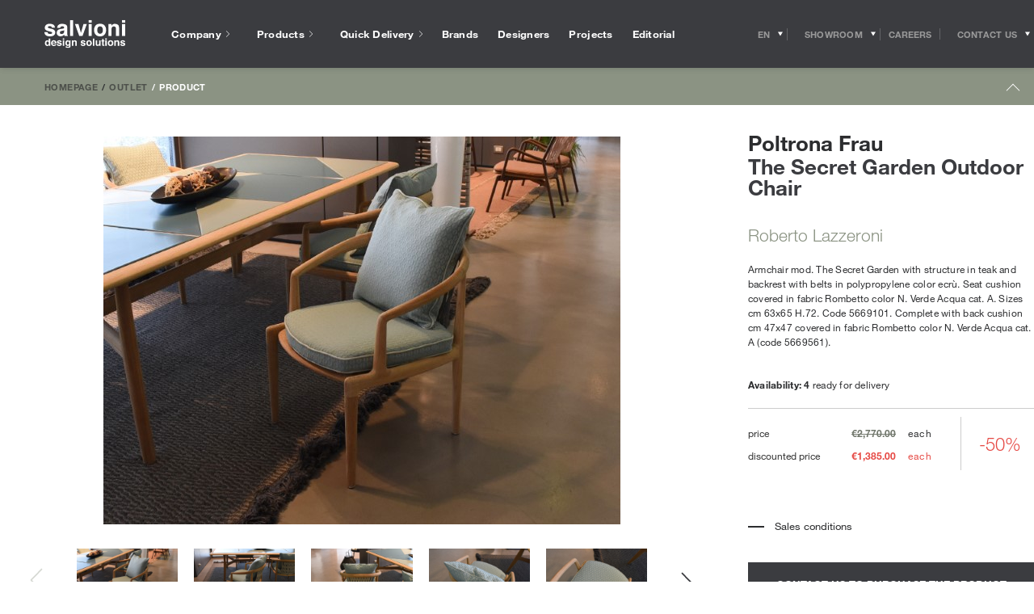

--- FILE ---
content_type: text/html; charset=UTF-8
request_url: https://www.salvioniarredamenti.it/en/outlet/product/poltrona-frau-outdoor-chair-the-secret-garden-13272
body_size: 43624
content:
<!doctype html>
<html class="no-js" lang="en-US">
<head>
  <!-- Google Tag Manager -->
<script>(function(w,d,s,l,i){w[l]=w[l]||[];w[l].push({'gtm.start':
new Date().getTime(),event:'gtm.js'});var f=d.getElementsByTagName(s)[0],
j=d.createElement(s),dl=l!='dataLayer'?'&l='+l:'';j.async=true;j.src=
'https://www.googletagmanager.com/gtm.js?id='+i+dl;f.parentNode.insertBefore(j,f);
})(window,document,'script','dataLayer','GTM-NF94SMM');</script>
<!-- End Google Tag Manager -->

<!-- Facebook Pixel Code -->
<script>
 !function(f,b,e,v,n,t,s)
 {if(f.fbq)return;n=f.fbq=function(){n.callMethod?
 n.callMethod.apply(n,arguments):n.queue.push(arguments)};
 if(!f._fbq)f._fbq=n;n.push=n;n.loaded=!0;n.version='2.0';
 n.queue=[];t=b.createElement(e);t.async=!0;
 t.src=v;s=b.getElementsByTagName(e)[0];
 s.parentNode.insertBefore(t,s)}(window, document,'script',
 'https://connect.facebook.net/en_US/fbevents.js');
 fbq('init', '247348729367515');
 fbq('track', 'PageView');
</script>
<noscript><img height="1" width="1" style="display:none"
 src="https://www.facebook.com/tr?id=247348729367515&ev=PageView&noscript=1
https://www.facebook.com/tr?id=247348729367515&ev=PageView&noscript=1
"
/></noscript>
<!-- End Facebook Pixel Code -->
<meta name="p:domain_verify" content="e67a28d191dd6f2c652be5612a9dd6df"/>

    <meta charset="UTF-8" />
    
    <meta http-equiv="Content-Type" content="text/html; charset=UTF-8" />
    <meta name="viewport" content="width=device-width, initial-scale=1.0">
    <meta name="format-detection" content="telephone=no">
    <link rel="pingback" href="https://www.salvioniarredamenti.it/xmlrpc.php" />
    <link rel="icon" href="https://www.salvioniarredamenti.it/wp-content/themes/salvioni/app/assets/favicon.ico" />
    
    <meta name='robots' content='index, follow, max-image-preview:large, max-snippet:-1, max-video-preview:-1' />
<link rel="alternate" hreflang="en" href="https://www.salvioniarredamenti.it/en/outlet/product/poltrona-frau-outdoor-chair-the-secret-garden-13272/poltrona-frau-outdoor-chair-the-secret-garden-13272" />
<link rel="alternate" hreflang="it" href="https://www.salvioniarredamenti.it/it/outlet/prodotto//poltrona-frau-outdoor-chair-the-secret-garden-13272" />
<link rel="alternate" hreflang="x-default" href="https://www.salvioniarredamenti.it/en/outlet/product//poltrona-frau-outdoor-chair-the-secret-garden-13272" />
	<script type="text/javascript">
	var _iub = _iub || [];
	_iub.csConfiguration = {"consentOnContinuedBrowsing":false,"floatingPreferencesButtonCaptionColor":"#FFFFFF","floatingPreferencesButtonColor":"#000000D1","floatingPreferencesButtonDisplay":"bottom-right","floatingPreferencesButtonIcon":false,"invalidateConsentWithoutLog":true,"perPurposeConsent":true,"siteId":2852783,"cookiePolicyId":14522983,"lang":"en-GB","cookiePolicyUrl":"https://www.salvioniarredamenti.it/en/cookie/","floatingPreferencesButtonCaption":true, "banner":{ "acceptButtonCaptionColor":"#000000","acceptButtonColor":"#FFFFFF","acceptButtonDisplay":true,"backgroundColor":"#3B3C40","closeButtonDisplay":false,"customizeButtonDisplay":true,"explicitWithdrawal":true,"fontSizeBody":"12px","listPurposes":true,"position":"bottom","rejectButtonCaptionColor":"#FFFFFF","rejectButtonColor":"#000000","rejectButtonDisplay":true,"acceptButtonCaption":"Accept all cookies","customizeButtonCaption":"Cookie settings","rejectButtonCaption":"Accept only required cookies" }};
	</script>
	<script data-minify="1" type="text/javascript" src="https://www.salvioniarredamenti.it/wp-content/cache/min/1/cs/iubenda_cs.js?ver=1768983842" charset="UTF-8" async></script>
	
	<!-- This site is optimized with the Yoast SEO plugin v23.3 - https://yoast.com/wordpress/plugins/seo/ -->
	<title>Outlet Poltrona Frau | The Secret Garden Outdoor Chair of sale with a discount | Salvioni Design Solutions</title>
<link rel="preload" as="font" href="https://www.salvioniarredamenti.it/wp-content/themes/salvioni/app/css/webfonts/531c5a28-5575-4f58-96d4-a80f7b702d7b.woff2" crossorigin>
<link rel="preload" as="font" href="https://www.salvioniarredamenti.it/wp-content/themes/salvioni/app/css/webfonts/3dac71eb-afa7-4c80-97f0-599202772905.woff2" crossorigin>
<link rel="preload" as="font" href="https://www.salvioniarredamenti.it/wp-content/themes/salvioni/app/css/webfonts/3a46542f-f429-4821-9a88-62e3be54a640.woff2" crossorigin><link rel="preload" data-rocket-preload as="image" href="https://www.inventario-salvioniarredamenti.it/resources/images/COR_7728(3).jpg" fetchpriority="high">
	<meta name="description" content="Poltrona Frau | The Secret Garden Outdoor Chair available on sale with discounted price in Salvioni showrooms. Discover the price, finishing and sizes." />
	<link rel="canonical" href="https://www.salvioniarredamenti.it/en/outlet/product/poltrona-frau-outdoor-chair-the-secret-garden-13272/" />
	<meta property="og:locale" content="en_US" />
	<meta property="og:type" content="article" />
	<meta property="og:title" content="Outlet [brand] | [name] of sale with a discount | Salvioni Design Solutions" />
	<meta property="og:description" content="[brand] | [name] available on sale with discounted price in Salvioni showrooms. Discover the price, finishing and sizes." />
	<meta property="og:url" content="https://www.salvioniarredamenti.it/en/outlet/product/" />
	<meta property="og:site_name" content="Salvioni" />
	<meta property="article:modified_time" content="2020-10-16T15:52:34+00:00" />
	<meta name="twitter:card" content="summary_large_image" />
	<script type="application/ld+json" class="yoast-schema-graph">{"@context":"https://schema.org","@graph":[{"@type":"WebPage","@id":"https://www.salvioniarredamenti.it/en/outlet/product/","url":"https://www.salvioniarredamenti.it/en/outlet/product/","name":"Outlet [brand] | [name] of sale with a discount | Salvioni Design Solutions","isPartOf":{"@id":"https://www.salvioniarredamenti.it/en/#website"},"datePublished":"2020-06-27T10:16:13+00:00","dateModified":"2020-10-16T15:52:34+00:00","description":"[brand] | [name] available on sale with discounted price in Salvioni showrooms. Discover the price, finishing and sizes.","breadcrumb":{"@id":"https://www.salvioniarredamenti.it/en/outlet/product/#breadcrumb"},"inLanguage":"en-US","potentialAction":[{"@type":"ReadAction","target":["https://www.salvioniarredamenti.it/en/outlet/product/"]}]},{"@type":"BreadcrumbList","@id":"https://www.salvioniarredamenti.it/en/outlet/product/#breadcrumb","itemListElement":[{"@type":"ListItem","position":1,"name":"Home","item":"https://www.salvioniarredamenti.it/en/"},{"@type":"ListItem","position":2,"name":"Outlet","item":"https://www.salvioniarredamenti.it/en/outlet/"},{"@type":"ListItem","position":3,"name":"Product"}]},{"@type":"WebSite","@id":"https://www.salvioniarredamenti.it/en/#website","url":"https://www.salvioniarredamenti.it/en/","name":"Salvioni","description":"Salvioni Arredamenti","potentialAction":[{"@type":"SearchAction","target":{"@type":"EntryPoint","urlTemplate":"https://www.salvioniarredamenti.it/en/?s={search_term_string}"},"query-input":"required name=search_term_string"}],"inLanguage":"en-US"}]}</script>
	<!-- / Yoast SEO plugin. -->


<link rel='dns-prefetch' href='//code.jquery.com' />
<link rel='dns-prefetch' href='//www.inventario-salvioniarredamenti.it' />
<link rel='dns-prefetch' href='//inventario-salvioniarredamenti.it' />

<link rel='stylesheet' id='wp-block-library-css' href='https://www.salvioniarredamenti.it/wp-includes/css/dist/block-library/style.min.css?ver=6.6.1' type='text/css' media='all' />
<style id='classic-theme-styles-inline-css' type='text/css'>
/*! This file is auto-generated */
.wp-block-button__link{color:#fff;background-color:#32373c;border-radius:9999px;box-shadow:none;text-decoration:none;padding:calc(.667em + 2px) calc(1.333em + 2px);font-size:1.125em}.wp-block-file__button{background:#32373c;color:#fff;text-decoration:none}
</style>
<style id='global-styles-inline-css' type='text/css'>
:root{--wp--preset--aspect-ratio--square: 1;--wp--preset--aspect-ratio--4-3: 4/3;--wp--preset--aspect-ratio--3-4: 3/4;--wp--preset--aspect-ratio--3-2: 3/2;--wp--preset--aspect-ratio--2-3: 2/3;--wp--preset--aspect-ratio--16-9: 16/9;--wp--preset--aspect-ratio--9-16: 9/16;--wp--preset--color--black: #000000;--wp--preset--color--cyan-bluish-gray: #abb8c3;--wp--preset--color--white: #ffffff;--wp--preset--color--pale-pink: #f78da7;--wp--preset--color--vivid-red: #cf2e2e;--wp--preset--color--luminous-vivid-orange: #ff6900;--wp--preset--color--luminous-vivid-amber: #fcb900;--wp--preset--color--light-green-cyan: #7bdcb5;--wp--preset--color--vivid-green-cyan: #00d084;--wp--preset--color--pale-cyan-blue: #8ed1fc;--wp--preset--color--vivid-cyan-blue: #0693e3;--wp--preset--color--vivid-purple: #9b51e0;--wp--preset--gradient--vivid-cyan-blue-to-vivid-purple: linear-gradient(135deg,rgba(6,147,227,1) 0%,rgb(155,81,224) 100%);--wp--preset--gradient--light-green-cyan-to-vivid-green-cyan: linear-gradient(135deg,rgb(122,220,180) 0%,rgb(0,208,130) 100%);--wp--preset--gradient--luminous-vivid-amber-to-luminous-vivid-orange: linear-gradient(135deg,rgba(252,185,0,1) 0%,rgba(255,105,0,1) 100%);--wp--preset--gradient--luminous-vivid-orange-to-vivid-red: linear-gradient(135deg,rgba(255,105,0,1) 0%,rgb(207,46,46) 100%);--wp--preset--gradient--very-light-gray-to-cyan-bluish-gray: linear-gradient(135deg,rgb(238,238,238) 0%,rgb(169,184,195) 100%);--wp--preset--gradient--cool-to-warm-spectrum: linear-gradient(135deg,rgb(74,234,220) 0%,rgb(151,120,209) 20%,rgb(207,42,186) 40%,rgb(238,44,130) 60%,rgb(251,105,98) 80%,rgb(254,248,76) 100%);--wp--preset--gradient--blush-light-purple: linear-gradient(135deg,rgb(255,206,236) 0%,rgb(152,150,240) 100%);--wp--preset--gradient--blush-bordeaux: linear-gradient(135deg,rgb(254,205,165) 0%,rgb(254,45,45) 50%,rgb(107,0,62) 100%);--wp--preset--gradient--luminous-dusk: linear-gradient(135deg,rgb(255,203,112) 0%,rgb(199,81,192) 50%,rgb(65,88,208) 100%);--wp--preset--gradient--pale-ocean: linear-gradient(135deg,rgb(255,245,203) 0%,rgb(182,227,212) 50%,rgb(51,167,181) 100%);--wp--preset--gradient--electric-grass: linear-gradient(135deg,rgb(202,248,128) 0%,rgb(113,206,126) 100%);--wp--preset--gradient--midnight: linear-gradient(135deg,rgb(2,3,129) 0%,rgb(40,116,252) 100%);--wp--preset--font-size--small: 13px;--wp--preset--font-size--medium: 20px;--wp--preset--font-size--large: 36px;--wp--preset--font-size--x-large: 42px;--wp--preset--spacing--20: 0.44rem;--wp--preset--spacing--30: 0.67rem;--wp--preset--spacing--40: 1rem;--wp--preset--spacing--50: 1.5rem;--wp--preset--spacing--60: 2.25rem;--wp--preset--spacing--70: 3.38rem;--wp--preset--spacing--80: 5.06rem;--wp--preset--shadow--natural: 6px 6px 9px rgba(0, 0, 0, 0.2);--wp--preset--shadow--deep: 12px 12px 50px rgba(0, 0, 0, 0.4);--wp--preset--shadow--sharp: 6px 6px 0px rgba(0, 0, 0, 0.2);--wp--preset--shadow--outlined: 6px 6px 0px -3px rgba(255, 255, 255, 1), 6px 6px rgba(0, 0, 0, 1);--wp--preset--shadow--crisp: 6px 6px 0px rgba(0, 0, 0, 1);}:where(.is-layout-flex){gap: 0.5em;}:where(.is-layout-grid){gap: 0.5em;}body .is-layout-flex{display: flex;}.is-layout-flex{flex-wrap: wrap;align-items: center;}.is-layout-flex > :is(*, div){margin: 0;}body .is-layout-grid{display: grid;}.is-layout-grid > :is(*, div){margin: 0;}:where(.wp-block-columns.is-layout-flex){gap: 2em;}:where(.wp-block-columns.is-layout-grid){gap: 2em;}:where(.wp-block-post-template.is-layout-flex){gap: 1.25em;}:where(.wp-block-post-template.is-layout-grid){gap: 1.25em;}.has-black-color{color: var(--wp--preset--color--black) !important;}.has-cyan-bluish-gray-color{color: var(--wp--preset--color--cyan-bluish-gray) !important;}.has-white-color{color: var(--wp--preset--color--white) !important;}.has-pale-pink-color{color: var(--wp--preset--color--pale-pink) !important;}.has-vivid-red-color{color: var(--wp--preset--color--vivid-red) !important;}.has-luminous-vivid-orange-color{color: var(--wp--preset--color--luminous-vivid-orange) !important;}.has-luminous-vivid-amber-color{color: var(--wp--preset--color--luminous-vivid-amber) !important;}.has-light-green-cyan-color{color: var(--wp--preset--color--light-green-cyan) !important;}.has-vivid-green-cyan-color{color: var(--wp--preset--color--vivid-green-cyan) !important;}.has-pale-cyan-blue-color{color: var(--wp--preset--color--pale-cyan-blue) !important;}.has-vivid-cyan-blue-color{color: var(--wp--preset--color--vivid-cyan-blue) !important;}.has-vivid-purple-color{color: var(--wp--preset--color--vivid-purple) !important;}.has-black-background-color{background-color: var(--wp--preset--color--black) !important;}.has-cyan-bluish-gray-background-color{background-color: var(--wp--preset--color--cyan-bluish-gray) !important;}.has-white-background-color{background-color: var(--wp--preset--color--white) !important;}.has-pale-pink-background-color{background-color: var(--wp--preset--color--pale-pink) !important;}.has-vivid-red-background-color{background-color: var(--wp--preset--color--vivid-red) !important;}.has-luminous-vivid-orange-background-color{background-color: var(--wp--preset--color--luminous-vivid-orange) !important;}.has-luminous-vivid-amber-background-color{background-color: var(--wp--preset--color--luminous-vivid-amber) !important;}.has-light-green-cyan-background-color{background-color: var(--wp--preset--color--light-green-cyan) !important;}.has-vivid-green-cyan-background-color{background-color: var(--wp--preset--color--vivid-green-cyan) !important;}.has-pale-cyan-blue-background-color{background-color: var(--wp--preset--color--pale-cyan-blue) !important;}.has-vivid-cyan-blue-background-color{background-color: var(--wp--preset--color--vivid-cyan-blue) !important;}.has-vivid-purple-background-color{background-color: var(--wp--preset--color--vivid-purple) !important;}.has-black-border-color{border-color: var(--wp--preset--color--black) !important;}.has-cyan-bluish-gray-border-color{border-color: var(--wp--preset--color--cyan-bluish-gray) !important;}.has-white-border-color{border-color: var(--wp--preset--color--white) !important;}.has-pale-pink-border-color{border-color: var(--wp--preset--color--pale-pink) !important;}.has-vivid-red-border-color{border-color: var(--wp--preset--color--vivid-red) !important;}.has-luminous-vivid-orange-border-color{border-color: var(--wp--preset--color--luminous-vivid-orange) !important;}.has-luminous-vivid-amber-border-color{border-color: var(--wp--preset--color--luminous-vivid-amber) !important;}.has-light-green-cyan-border-color{border-color: var(--wp--preset--color--light-green-cyan) !important;}.has-vivid-green-cyan-border-color{border-color: var(--wp--preset--color--vivid-green-cyan) !important;}.has-pale-cyan-blue-border-color{border-color: var(--wp--preset--color--pale-cyan-blue) !important;}.has-vivid-cyan-blue-border-color{border-color: var(--wp--preset--color--vivid-cyan-blue) !important;}.has-vivid-purple-border-color{border-color: var(--wp--preset--color--vivid-purple) !important;}.has-vivid-cyan-blue-to-vivid-purple-gradient-background{background: var(--wp--preset--gradient--vivid-cyan-blue-to-vivid-purple) !important;}.has-light-green-cyan-to-vivid-green-cyan-gradient-background{background: var(--wp--preset--gradient--light-green-cyan-to-vivid-green-cyan) !important;}.has-luminous-vivid-amber-to-luminous-vivid-orange-gradient-background{background: var(--wp--preset--gradient--luminous-vivid-amber-to-luminous-vivid-orange) !important;}.has-luminous-vivid-orange-to-vivid-red-gradient-background{background: var(--wp--preset--gradient--luminous-vivid-orange-to-vivid-red) !important;}.has-very-light-gray-to-cyan-bluish-gray-gradient-background{background: var(--wp--preset--gradient--very-light-gray-to-cyan-bluish-gray) !important;}.has-cool-to-warm-spectrum-gradient-background{background: var(--wp--preset--gradient--cool-to-warm-spectrum) !important;}.has-blush-light-purple-gradient-background{background: var(--wp--preset--gradient--blush-light-purple) !important;}.has-blush-bordeaux-gradient-background{background: var(--wp--preset--gradient--blush-bordeaux) !important;}.has-luminous-dusk-gradient-background{background: var(--wp--preset--gradient--luminous-dusk) !important;}.has-pale-ocean-gradient-background{background: var(--wp--preset--gradient--pale-ocean) !important;}.has-electric-grass-gradient-background{background: var(--wp--preset--gradient--electric-grass) !important;}.has-midnight-gradient-background{background: var(--wp--preset--gradient--midnight) !important;}.has-small-font-size{font-size: var(--wp--preset--font-size--small) !important;}.has-medium-font-size{font-size: var(--wp--preset--font-size--medium) !important;}.has-large-font-size{font-size: var(--wp--preset--font-size--large) !important;}.has-x-large-font-size{font-size: var(--wp--preset--font-size--x-large) !important;}
:where(.wp-block-post-template.is-layout-flex){gap: 1.25em;}:where(.wp-block-post-template.is-layout-grid){gap: 1.25em;}
:where(.wp-block-columns.is-layout-flex){gap: 2em;}:where(.wp-block-columns.is-layout-grid){gap: 2em;}
:root :where(.wp-block-pullquote){font-size: 1.5em;line-height: 1.6;}
</style>
<link data-minify="1" rel='stylesheet' id='wp-pagenavi-css' href='https://www.salvioniarredamenti.it/wp-content/cache/min/1/wp-content/plugins/wp-pagenavi/pagenavi-css.css?ver=1768983842' type='text/css' media='all' />
<link rel='stylesheet' id='main-css' href='https://www.salvioniarredamenti.it/wp-content/themes/salvioni/app/css/main.css?ver=1.97' type='text/css' media='all' />
<script data-minify="1" type="text/javascript" src="https://www.salvioniarredamenti.it/wp-content/cache/min/1/jquery-3.7.1.min.js?ver=1768983842" id="jquery-js"></script>
<script data-minify="1" type="text/javascript" src="https://www.salvioniarredamenti.it/wp-content/cache/min/1/jquery-migrate-3.5.2.min.js?ver=1768983842" id="jquery-migrate-js"></script>
<link rel="https://api.w.org/" href="https://www.salvioniarredamenti.it/en/wp-json/" /><link rel="alternate" title="JSON" type="application/json" href="https://www.salvioniarredamenti.it/en/wp-json/wp/v2/pages/26477" /><link rel="EditURI" type="application/rsd+xml" title="RSD" href="https://www.salvioniarredamenti.it/xmlrpc.php?rsd" />
<meta name="generator" content="WordPress 6.6.1" />
<link rel='shortlink' href='https://www.salvioniarredamenti.it/en/?p=26477' />
<link rel="alternate" title="oEmbed (JSON)" type="application/json+oembed" href="https://www.salvioniarredamenti.it/en/wp-json/oembed/1.0/embed?url=https%3A%2F%2Fwww.salvioniarredamenti.it%2Fen%2Foutlet%2Fproduct%2F" />
<link rel="alternate" title="oEmbed (XML)" type="text/xml+oembed" href="https://www.salvioniarredamenti.it/en/wp-json/oembed/1.0/embed?url=https%3A%2F%2Fwww.salvioniarredamenti.it%2Fen%2Foutlet%2Fproduct%2F&#038;format=xml" />
<meta name="generator" content="WPML ver:4.6.13 stt:1,27;" />
<script type="application/ld+json">{"@context": "https://schema.org/","@type": "Product","name": "The Secret Garden Outdoor Chair","description": "Armchair mod. The Secret Garden with structure in teak and backrest with belts in polypropylene color ecrù. Seat cushion covered in fabric Rombetto color N. Verde Acqua cat. A. Sizes cm 63x65 H.72. Code 5669101. Complete with back cushion cm 47x47 covered in fabric Rombetto color N. Verde Acqua cat. A (code 5669561).","image": "https://www.inventario-salvioniarredamenti.it/resources/images/COR_7728(3).jpg","brand": {"@type": "Brand","name": "Poltrona Frau"},"offers": {"@type": "Offer","priceCurrency": "EUR","price": "1385"}}</script><link rel="llms-sitemap" href="https://www.salvioniarredamenti.it/en/llms.txt" />
    <!-- Global site tag (gtag.js) - Google Ads: 912386712 -->
    <script async src="https://www.googletagmanager.com/gtag/js?id=AW-912386712"></script>
    <script>
        window.dataLayer = window.dataLayer || [];

        function gtag() {
            dataLayer.push(arguments);
        }
        gtag('js', new Date());
        gtag('config', 'AW-912386712');
    </script>
    <meta name="generator" content="Elementor 3.23.4; features: e_optimized_css_loading, additional_custom_breakpoints, e_lazyload; settings: css_print_method-internal, google_font-enabled, font_display-swap">
			<style>
				.e-con.e-parent:nth-of-type(n+4):not(.e-lazyloaded):not(.e-no-lazyload),
				.e-con.e-parent:nth-of-type(n+4):not(.e-lazyloaded):not(.e-no-lazyload) * {
					background-image: none !important;
				}
				@media screen and (max-height: 1024px) {
					.e-con.e-parent:nth-of-type(n+3):not(.e-lazyloaded):not(.e-no-lazyload),
					.e-con.e-parent:nth-of-type(n+3):not(.e-lazyloaded):not(.e-no-lazyload) * {
						background-image: none !important;
					}
				}
				@media screen and (max-height: 640px) {
					.e-con.e-parent:nth-of-type(n+2):not(.e-lazyloaded):not(.e-no-lazyload),
					.e-con.e-parent:nth-of-type(n+2):not(.e-lazyloaded):not(.e-no-lazyload) * {
						background-image: none !important;
					}
				}
			</style>
			<script>
            function trigger_resize() {
                window.dispatchEvent(new Event('resize'));
                console.log('trigger_resize');
            }
            trigger_resize();
            setTimeout(function() {
                trigger_resize();
            }, 1000);
            jQuery(document).ready(function() {
                trigger_resize();
                setTimeout(function() {
                    trigger_resize();
                }, 500);
            });
            jQuery(document).ready(function() {
                trigger_resize();
                setTimeout(function() {
                    trigger_resize();
                }, 1000);
            });
            jQuery('button.form__submit').click(function() {
                fbq('track', 'Invio Form');
                fbq('track', 'Purchase');
                fbq('track', 'Lead');
                gtag('event', 'send', {
                    'event_category': 'form',
                    'event_action': 'invio'
                });
                gtag('config', 'UA-3150471-1');
                gtag('event', 'send', {
                    'event_category': 'form',
                    'event_action': 'invio'
                });
            });
        </script>        <script>
            function carica_img_inventario() {
                if (jQuery(".outlet-detail__images-box").hasClass('caricato')) {

                } else {
                    jQuery(".outlet-detail__images-box img, .outlet-detail__images-box button").each(function(index) {
                        var gsrc = jQuery(this).attr('gsrc');
                        var gbgsrc = jQuery(this).attr('gbackgroundimage');
                        console.log(gbgsrc);
                        if (gsrc != '') {
                            jQuery(this).attr('src', gsrc);
                        }
                        if (gbgsrc != '') {
                            jQuery(this).css('background-image', gbgsrc);
                        }
                        gsrc = '';
                        gbgsrc = '';
                    });
                    trigger_resize();
                    jQuery('.outlet-detail__images-box').addClass('caricato');
                }
            }
            jQuery(document).on('touchstart mousemove', function(e) {
                carica_img_inventario();
            });
            jQuery(document).ready(function() {
                setTimeout(function() {
                    carica_img_inventario();
                }, 12000);
            });
        </script>
                <script>
            jQuery(document).ready(function($) {
                carica_img_inventario();
                setTimeout(function() {
                    if (jQuery(window).width() < 900) {

                        let startX;
                        jQuery('.outlet-detail__slide').on('click', function(event) {
                            jQuery('.outlet-detail__slide.swiper-slide-active').removeClass('swiper-slide-active');
                            jQuery(this).addClass('swiper-slide-active');
                        });
                        jQuery('.outlet-detail__main-image-container').on('touchstart', function(event) {
                            startX = event.originalEvent.touches[0].clientX;
                        });

                        jQuery('.outlet-detail__main-image-container').on('touchend', function(event) {
                            var endX = event.originalEvent.changedTouches[0].clientX;
                            var deltaX = endX - startX;
                            console.log(deltaX);
                            if (deltaX < -100) {
                                // Swipe a destra, mostra l'immagine precedente
                                showNextImage();
                            } else if (deltaX > 100) {
                                showPreviousImage();
                                // Swipe a sinistra, mostra l'immagine successiva

                            }
                        });

                        function showNextImage() {

                            var currentImage = jQuery('.outlet-detail__main-image-container img').attr('src');
                            var currentSlide = jQuery('.swiper-slide img[src="' + currentImage + '"]').closest('.swiper-slide');
                            var nextSlide = currentSlide.next('.swiper-slide');
                            var nextImage = nextSlide.find('img').attr('src');
                            if (nextImage) {
                                jQuery('.outlet-detail__slide.swiper-slide-active').removeClass('swiper-slide-active');
                                jQuery(nextSlide).addClass('swiper-slide-active');
                                jQuery('.outlet-detail__main-image-container img').attr('src', nextImage);
                            }

                        }

                        function showPreviousImage() {
                            var currentImage = jQuery('.outlet-detail__main-image-container img').attr('src');
                            var currentSlide = jQuery('.swiper-slide img[src="' + currentImage + '"]').closest('.swiper-slide');
                            var prevSlide = currentSlide.prev('.swiper-slide');
                            var prevImage = prevSlide.find('img').attr('src');
                            if (prevImage) {
                                jQuery('.outlet-detail__slide.swiper-slide-active').removeClass('swiper-slide-active');
                                jQuery(prevSlide).addClass('swiper-slide-active');
                                jQuery('.outlet-detail__main-image-container img').attr('src', prevImage);
                            }
                        }
                        jQuery('.swiper-button-next svg').click(function(event) {
                            event.preventDefault();
                            showNextImage();
                            setTimeout(function() {
                                jQuery('.swiper-button-disabled').removeClass('swiper-button-disabled');
                            }, 500);
                        });
                        jQuery('.swiper-button-prev svg').click(function(event) {
                            event.preventDefault();
                            showPreviousImage();

                            setTimeout(function() {
                                jQuery('.swiper-button-disabled').removeClass('swiper-button-disabled');
                            }, 500);
                        });
                    }
                }, 1000)
            });
        </script>
    		<style type="text/css" id="wp-custom-css">
			.home .swiper-button-next:after, .home .swiper-rtl .swiper-button-prev:after, .home .swiper-button-prev:after, .swiper-rtl .home .swiper-button-next:after {
    content: '';
}


div#form_esploso .custom-select-container.customSelect {
    border-bottom: 1px solid;
}
#form_esploso span.form__checkbox__custom {
    border: 1px solid;
}


.swiper-container.gallery_g {
  overflow: hidden;
}
div#form_esploso form, div#form_esploso form input, div#form_esploso form .custom-select-opener, div#form_esploso form select, div#form_esploso label {
    background: none;
    color: #333;
    font-family: "Helvetica Neue LT W01_41488878", Helvetica, Arial, sans-serif !important;
}
div#form_esploso form button.button.button--has-white-bg.form__submit {
    background: #8b9383;
    color: #fff;
}

.swiper-container.gallery_g .swiper-slide {
  width: auto !important;
  display: flex;
  align-items: center; 
}
.swiper-container.gallery_g .swiper-slide img {
  display: block;
  max-height: 75dvh;
  height: auto;
  width: auto;           
  max-width: 100%;    
  object-fit: contain;
}
.swiper-container.gallery_g .swiper-slide img { width: auto !important; }

.gallery_g .swiper-button-prev {
	left: 2% !important;
}
.gallery_g .swiper-button-next {
	right: 2% !important;
}
.gallery_g .swiper-wrapper > div:first-child {
    padding-left: 8%;
}
@media(max-width:1600px){
	
	.swiper-container.gallery_g .swiper-slide img {
		max-height: 600px;
	}
}




body button.iubenda-tp-alert-btn[data-tp-float], body button.iubenda-tp-btn:not(.iubenda-floatable-tb-btn)[data-tp-float], body button.iubenda-uspr-btn[data-tp-float] {
    font-size: 0px !important;
	  background:#eee!important;
    background-image: url(https://www.salvioniarredamenti.it/wp-content/uploads/2025/07/privacy-icona.png) !important;
    background-size: contain !important;
	  
}
button.iubenda-tp-btn.iubenda-cs-preferences-link{zoom:1%!important}
p.prodotto-offline-testo {
    color: #b80000;
}

.grecaptcha-badge {
    height: 0;
    width: 0;
    max-height: 0;
    max-width: 0;
}
.gallery_g img {
    object-fit: cover;
    max-height: 1000px;
    object-fit: contain;
}
@media(max-width:768px){
	.gallery_g img {
			max-height: 700px;
	}
}
.gallery_g .swiper-slide{
	height:auto;
}
div[data-value="Lugano - via Trevano"], div[data-value="Milano Casamilano"] {
    display: none !important;
}
.gallery__body .swiper-slide.gallery__slide a {
    max-height: 11vw;
}

.side-menu__body__inner a[href*="casamilano"] {
    display: none;
}
hr.separatore_blocco_finale {
    width:100%;
}
.progetti_correlati img {
    aspect-ratio: 16/9;
}
.boxed_el.flessibile.flex-testo h3 {
    color: #8b9383!important;
    font-size: 24px;
    font-weight: bold;
    margin-bottom: 30px;
    display: block;
}
.boxed_el.progetti_correlati {
    max-width: calc(100% - 40px)!important;
}
.boxed_el.swiper-container.progetti_correlati.swiper-container-horizontal {
    margin-top: 15px;
}
h4.titolo_blocco_finale {
    text-align: center;
    font-size: 2.2em;
	  font-family:"Times New Roman"!important;
	  font-weight:500;
	  padding-top:35px;
	  padding-bottom:20px;
	  letter-spacing:1px;
}
.projects-template-default .hero-slider .swiper-slide {
    overflow: visible!important;
	  min-height:70vh
	}
.projects-template-default .side-pocket__double-quote {
    max-width: 120px;
    left: 30px!important;
}
h1.editorial-body__title.titolo_verde {
    margin-top: 75px;
}
.flessibile.flex-modulo_prodotti a {
    font-size: 12px;
    line-height: normal;
	text-decoration:none
}
.single  .swiper-wrapper {
    height: auto!important;
}
.titolo_verde, .flex-testo_verde, .flex-testo_verde * {
    color: #8b9383!important;
}
h1.editorial-body__title.titolo_verde {
    font-family: "Helvetica Neue LT W01_41488878", Helvetica, Arial, sans-serif;
    font-weight: bold;
}
@media screen and (min-width: 1280px){
	.sections-navigator:not(.sections-navigator--has-breadcrumb-room) .sticky-block__inner--is-sticky {
			-webkit-transform: translate3d(0,-130px,0)!important;
			transform: translate3d(0,-130px,0)!important;
	}
}
.menu__main-nav {
    margin-bottom: 20px;
}
a.menu__social-nav__link {
    margin-bottom: 10px;
}
a.iubenda-tp-btn.iubenda-cs-preferences-link {
    display: none!important;
}
body .iubenda-tp-btn[data-tp-label]:after, body .iubenda-uspr-btn[data-tp-label]:after {
    content: "⚙"!important;
}
.cookie-banner{display:none!important}
.outlet-detail__double-quote-wrapper {right: 0;}
#iubenda-cs-banner.iubenda-cs-default .iubenda-cs-rationale {
    min-width: 100%!important;
}
#iubenda-iframe .iub-toggle-checkbox input.style1:checked {
    background-color: #b6bbae!important;
}
div#iubenda-cs-title {
    display: none;
}
#iubenda-cs-banner .iubenda-cs-container .iubenda-cs-opt-group button {
    border-radius: 0!important;
    border: 1px solid #ccc!important;
}
#iubenda-iframe.iubenda-iframe-visible #purposes-content-container .purposes-header .purposes-header-title {
    font-size: 2em!important;
}
#iubenda-iframe.iubenda-iframe-visible #iubFooterBtnContainer button {
    background: #000!important;
    border-radius: 0!important;
}
#iubenda-iframe.iubenda-iframe-visible .iub-btn-consent {
    border-radius: 0!important;
}
.quick-delivery__circular-progress{opacity:0!important}
a.scropri_di_piu {
    font-weight: bold;
    text-decoration: none!important;
    display: block;
    margin-top: 15px;
}
.editorial-body__subtitle{text-transform:unset!important}
.div_container_popup_finiture .swiper-container {
    overflow: auto!important;
}
.div_container_popup_finiture .panel{
    overflow: hidden!important;
}
.prodotto.swiper-slide * {
    font-family: Helvetica Neue LT W01_41488878,Helvetica,Arial,sans-serif;
}
.wrapper_prodotti span.titolo_versione_suggerita, .wrapper_prodotti .prezzo_prodotto, .wrapper_prodotti .titolo_brand_prodotto {
    font-weight: bold;
    font-size: 14px;
    color: #333;
}
.div_prezzi{min-height:35px}
.page-template-page-brands .vertical-nav.sticky-block {
    position: absolute!important;
}
.page-template-page-brands .filters-row__filters-container .filters-row__filter:nth-child(2){display:none}

.page-template-page-spedizioni .editorial {
    color: #333;
    margin-top: 30px;
    display: block;
}
.sezione_richiedi_preventivo.second {
    width: 450px;
    margin: 0 auto;
    max-width: 100%;
}
html{height:auto}
.has_testo_introduttivo .heading-row--has-dark-theme .heading-row__title{margin-right:0}
.has_testo_introduttivo #testo_outlet {
    order: 2;
    max-width: 550px;
}
@media(max-width:768px){
	
	.container_designer_prodotto.container {
    display: inline-block!important;
	}
	.container_marchio_prodotto.container {
    padding-top: 10px!important;
}
	.versioni_suggerite_slider .swiper-wrapper{ margin-top:15px; padding-top:15px }
	#tabs_desc_dim_sped div{
		text-align:left;
	}
	div#secondary-slider {
    margin-top: 25px!important;
}
	.wrapper_galleria{
		padding:0!important; 
		margin-top:30px!important;
	}
	ul#secondary-slider-list {
    text-align: center;
		display: flex;
   justify-content: center;
}
	ul#secondary-slider-list li {
    width: 12px!important;
    height: 12px!important;
    background: #8b9383!important;
    background-image: none;
    border-radius: 100%;
}
	ul#secondary-slider-list li.is-active {
    background: #333!important;
	}
	ul#secondary-slider-list li img {
    display: none!important;
}

	.home .single_item_blocchi_v.swiper-slide{
    width: 75%;
}
	.schede_brands_accordion .ui-tabs-nav li a{font-size:13px}
	.ui-tabs .ui-tabs-nav .ui-tabs-anchor{padding:4px 8px}
	.has_testo_introduttivo .heading-row {
			padding-left: 15px;
			padding-right: 15px;
	}
	.has_testo_introduttivo .heading-row--has-dark-theme .heading-row__title, .has_testo_introduttivo #testo_outlet {
			text-align: center;
			margin: 0 auto!important;
			margin-bottom: 25px;
	}
}
.paginationjs-page{
    -webkit-appearance: none;
}
@media(min-width:1280px){
.has_testo_introduttivo h1.heading-row__title.titolo_outlet.heading-row__title--is-centered.heading-row__title--is-toggler {
    width: 25vw;
    text-align: center;
    margin-left: 17vw;
}
	.has_testo_introduttivo h1.heading-row__title.titolo_outlet.heading-row__title--is-centered.heading-row__title--is-toggler > span{text-align:center; display:inline!important}
.has_testo_introduttivo #testo_outlet {
    order: 2;
    max-width: 550px;
    width: 25vw;
    margin-right: 10vw;
}
}
.lds-dual-ring {
  display: inline-block;
  width: 80px;
  height: 80px;
  margin: 0 auto;
}
.lds-dual-ring:after {
  content: " ";
  display: block;
  width: 64px;
  height: 64px;
  margin: 8px;
  border-radius: 50%;
  border: 6px solid #8b9383;
  border-color: #8b9383 transparent #8b9383 transparent;
  animation: lds-dual-ring 1.2s linear infinite;
}
@keyframes lds-dual-ring {
  0% {
    transform: rotate(0deg);
  }
  100% {
    transform: rotate(360deg);
  }
}
.circular-progress.circular-progress--is-animatedcircular-progress--is-hidden {
    display: none;
}
.wpcf7-response-output {
    font-weight: bold;
    text-align: center;
}
.wpcf7 form.sent .wpcf7-response-output {
    border: 2px solid #8b9383;
}
.single-projects .swiper-slide.swiper-slide-active {
    max-width: 100%;
}
.iconic-head__abstract .separatore-designer:last-child {
    display: none;
}
.home .accordion .swiper-slide img {
    max-width: 100%!important;
    min-height: 100%!important;
    /*top: 0px!important;*/
    left: 0!important;
	  height:auto!important;
}
@media(max-width:990px){
.request-pocket__double-quote-wrapper{display:none!important}
}


.home .hero-slider .u-cover img {
    width: 100%!important;
    left: 0!important;
    /*height: auto!important;*/
}
.home .hero-slider__image{transition:none!important}
figcaption.side-menu__showroom-captionside-menu__showroom-caption--is-blue span {
    color: #33808d;
}
.home .hero-slider__image{transition:none!important}
figcaption.side-menu__showroom-captionside-menu__showroom-caption--is-yellow span {
    color: #b8bd00;
}

.hero-slider .u-cover img {
    left: 0!important;
    width: 100%!important;
    height: auto!important;
}
@media (max-width:900px){
.page-id-10795 .grid-launcher__item, .home .swiper-slide{min-height:30vh}
}

body.single-products .hero-slider .u-cover img {    
	  top: 50%!important;
    transform: translateY(-50%)!important;
}
.map__map-block{background: #f1f1f1}
.footer__copy {
    text-transform: capitalize;
}
.quick-delivery__circular-progress .circular-progress{min-height:90vh}
.quick-delivery__circular-progress .circular-progress--is-hidden{min-height:auto}

/*TEMP*/
ul.elenco_materiali_ul {
    display: block;
    list-style: none;
	  margin:0!important;
	  padding:0;
}
ul.elenco_materiali_ul li{
	display: inline-block;
	text-align:center;
	background:#eee;
	border:1px solid #ccc;
	margin:2px;
	padding:0 10px
}
h2.titolo_versione {
    margin-top: -5px!important;
    margin-bottom: 0px;
    font-size: 22px;
}
.blocco_informazioni h3{
	color:#999;
}
.prezzo_prodotto small,.indicazioni_prezzo {
    font-size: 12px;
    color: #999;
	  line-height:normal
}
div#tabs_desc_dim_sped li.ui-tab {
    width: 33%;
    margin: 0;
    border: none;
    background: none;
    border-radius: 0;
	  cursor:pointer!important;
}
div#tabs_desc_dim_sped li.ui-tab a {
	 width: 100%;
	 outline:none;
	 color:#2c2d2f;
	 cursor:pointer!important;
	 text-align:center;
	 border: 1px solid #2c2d2f;
	 padding: 8px 0;
}

div#tabs_desc_dim_sped li.ui-tab:first-child{padding-right:10px}
div#tabs_desc_dim_sped li.ui-tab:last-child{padding-left:10px}
#tabs_desc_dim_sped{
   margin-top: 45px;
}

div#tabs_desc_dim_sped li.ui-tabs-active a { background:#2c2d2f; color:#fff;}
div#tabs_desc_dim_sped, div#tabs_desc_dim_sped ul{background:none; border:none; padding:0; font-family:"Helvetica Neue LT W01_55 Roman", Helvetica, Arial, sans-serif
		;
font-size:12px;
	line-height:1.5;}
div#tabs_desc_dim_sped .ui-tabs-panel{
	padding:0;
	font-family:"Helvetica Neue LT W01_55 Roman", Helvetica, Arial, sans-serif
		;
}
.sezione_gallery_info{margin-top:30px}
.sezione_gallery_info > div {
    display: inline-block;
		vertical-align:top;
	  
}
/*.container_galleria {
    width:70%;
}*/
.blocco_informazioni {
    width: 30%;
}
h1.titolo_prodotto {
    font-size: 26px;
	  margin-bottom:5px!important;
	  padding-bottom:0!important
}
.blocco_informazioni h3{margin-top:0!important; padding-top:0!important}
.container-scheda-prodotto {
    max-width: 100%;
    width: 100%;
}
.container-scheda-prodotto .container{max-width:1400px; margin:0 auto}
.titolo_sezione {
    background: #2c2d2f;
    color: #fff;
    padding: 2px;
    text-align: center;
    font-size: 20px;
    margin-top: 30px;
}
.sezione_finiture{
	background:#efefef;
}
.container_finiture.container {
    padding: 20px;
}
.container_finiture  {
    display:flex;
}
.container_finiture .div_finiture {
    flex: 1;
}
.container_finiture .nome_finitura {
    font-weight: 900;
    font-size: 22px;
    text-align: center;
}
.container_finiture .div_finiture {
    padding: 10px 20px;
    font-size: 14px;
}

element.style {
}
button.pulsante_seleziona_finitura {
    margin: 0 auto;
    display: block;
    text-align: center;
    background: #8a9383;
    height: 120px;
    width: 120px;
    border-radius: 100%;
    color: #fff;
    text-transform: uppercase;
	  margin-top: -20px;
    margin-bottom: 20px;
	  
}
.div_finiture input[type="radio"] {
    filter: grayscale(1);
}
.prezzo_prodotto {
    text-align: right;
    font-size: 24px;
    font-weight: bold;
}
.prezzo_prodotto small{
	font-weight:normal;
}
.sezione_gallery_info.container {
    display: block;
}
.sezione_gallery_info.container {
    padding-top: 40px;
}
.splide__slide{
	background-size:contain!important;
}
.splide--nav>.splide__track>.splide__list>.splide__slide{border:none!important;
cursor:pointer}
.wrapper_galleria {
    padding: 35px;
	  margin:0 auto;
	  max-width:920px;
}
.venduto .outlet-detail__cta-row:before {
    content: "Prodotto venduto";
    color: #e64a45;
    display: block;
    width: 100%;
    margin-bottom: 20px;
    margin-top: 20px;
    font-size: 20px;
    text-transform: uppercase;
}
html[lang="en-US"] .venduto .outlet-detail__cta-row:before {
	content: "Product sold";
}
div#secondary-slider-track {
    max-width: calc(100% - 120px);
    margin: 0 auto;
}
.nome_finitura small {
    font-size: 12px;
    font-weight: 100;
}
.div_finitura_tipo_C .nome_finitura small, .div_finitura_tipo_B .nome_finitura small {
    display:none;
}
.nome_finitura{min-height:100px}

.div_testo_marchio_prodotto, .div_testo_designer_prodotto {
    line-height: 1.5em;
} {
    line-height: 1.5em;
}

.col-20{width:20%;}
.col-80{width:80%}
.col-25{width:25%;}
.col-75{width:75%}
.div_marchio_prodotto{
	 background: #b7bcaf;
}
.container_marchio_prodotto.container {
    display: table;
    font-size: 14px;
    padding: 4em 1em;
}
.div_img_marchio_prodotto object {
    width: 100%;
}
.div_img_marchio_prodotto{
	vertical-align:top;
	padding:0 20px;
}

.container_marchio_prodotto.container > div {
    display: table-cell;
    vertical-align: middle;
}


.div_designer_prodotto{
	 background: #efefef;
}
.container_designer_prodotto.container {
    display: table;
    font-size: 14px;
    padding: 4em 1em;
	  padding-top:0;
}
.div_img_designer_prodotto object {
    width: 100%;
}
.div_img_designer_prodotto{
	vertical-align:top;
	padding:0 20px;
}

.container_designer_prodotto.container > div {
    display: table-cell;
    vertical-align: top;
}

.div_img_designer_prodotto img, .div_img_marchio_prodotto img {
    max-width: 175px;
}
p.sottotitolo_sezione {
    margin-top: 0;
    margin-bottom: 0;
    padding-bottom: 0;
}
p.p_titolo_sezione {
    font-weight: bold;
    font-size: 1.5em;
    margin-top: -10px;
}
.titoli_sezione{
	padding-top: 4em;
}

.default_chiuso{
	  display:none;
		transition: all ease-in 1s;
}
.div_popup.aperto {
    transition: all ease-in 1s;
    display: block;
    position: fixed;
    width: 100%;
    left: 0;
    background: rgb(0 0 0 / 75%);
    z-index: 999;
    height: 100%;
    top: 0;
}
#div_container_popup_finiture1 > div, #div_container_popup_finiture2 > div, #div_container_popup_finiture3 > div {
    max-width: 1280px;
    margin: 0 auto;
    background: #f1f1f1;
    min-height: calc(100% - 25px);
	  margin-bottom: 100px;
}

button.button_chiudi_popup {
    background-image: url("data:image/svg+xml,%3Csvg xmlns='http://www.w3.org/2000/svg' xmlns:xlink='http://www.w3.org/1999/xlink' enable-background='new 0 0 100 100' id='Layer_1' version='1.1' viewBox='0 0 100 100' xml:space='preserve'%3E%3Cpolygon fill='%23010101' points='77.6,21.1 49.6,49.2 21.5,21.1 19.6,23 47.6,51.1 19.6,79.2 21.5,81.1 49.6,53 77.6,81.1 79.6,79.2 51.5,51.1 79.6,23 '/%3E%3C/svg%3E");
    height: 40px;
    width: 40px;
}

.div_singolo_materiale img{cursor:pointer;}
.div_singolo_materiale{
	 max-width:120px;
	 display:inline-block;
	 vertical-align: top;
}
div#secondary-slider {
    margin-top: 10px;
}
img.icone_materiale {
    border-radius: 100%;
}

img.icone_materiale.selezionato {
    border: 2px solid #000;
}
.versioni_suggerite_slider {
    font-size: 12px;
}
.versioni_suggerite_slider a {
    text-decoration: none!important;
    color: #3b3c40;
    font-weight: bold;
}
p.prezzo_a_partire_da_partire_da_versione_suggerita {
    color: #999;
}
p.prezzo_a_partire_da_partire_da_versione_suggerita small {
    font-style:italic;
}
.splide__slide {
    max-width: 100%;
}
.sezione_versioni_suggerite .gallery__nav, .home .wrapper_prodotti .gallery__nav, .home .gallery__nav, .page-template-page-designers .gallery__nav, .sezione_editorial_tax .gallery__nav{
width: auto; height: auto; margin-top: auto; position: unset;}

.div_container_popup_finiture {
    overflow: scroll;
}

button.splide__arrow {
    background: url("data:image/svg+xml;charset=utf-8,%3Csvg xmlns='http://www.w3.org/2000/svg' viewBox='0 0 27 44'%3E%3Cpath d='M0 22L22 0l2.1 2.1L4.2 22l19.9 19.9L22 44 0 22z' fill='%23%232c2d2f'/%3E%3C/svg%3E");
	    background-repeat: no-repeat;
}
button.splide__arrow.splide__arrow--next {
    transform: translateY(-50%) rotate(
180deg)!important;
}
button.splide__arrow svg{display:none}

.gallery__nav .swiper-button-next, .gallery__nav .swiper-button-prev {
    background-color: rgb(255 255 255 / 75%);
    width: 50px;
    height: 50px;
    background-size: 20px;
    border-radius: 100%;
	background-position:center;
}

.tipologia_finitura_raggruppamento {
    background: #3b3c40;
    color: #fff;
    text-align: center;
    padding: 10px;
    font-size: 1.2em;
    margin-bottom: 20px;
}

.tipologia_finitura_raggruppamento h3 {
    background: #2c2d2f;
    border: none;
    padding: 13px!important;
    font-size: 1.2em!important;
    color: #b7bcaf;
}
.tipologia_finitura_raggruppamento .ui-accordion-content {
    background: #f1f1f1;
    border: none;
	  height:auto!important;
}
.tipologia_finitura_raggruppamento .ui-accordion-content-active{
	display:block!important;
}
.div_finitura_tipo_B .div_popup img {
    width: auto;
	  margin: 0 auto;
	  
}
.div_finitura_tipo_B .div_popup label {
    cursor: pointer;
    margin-top: 25px;
    display: block;
}
.pulsante_seleziona_finitura {
    background-size: contain!important;
}
span.valore_selezionato_B, span.valore_selezionato_C {
    text-align: center;
    display: block;
}
.div_finitura_tipo_B .div_popup{text-align:center}

.chiudi_popup {
    text-align: left;
}
.div_singolo_materiale {
    margin: 10px;
}

img.icone_materiale {
    margin-bottom: 15px!important;
	  display:block;
	  max-height:120px;
}

.pulse {
  animation: pulse 1s;
}
.categoria_collezione {
    text-align: left;
}
.div_finitura_tipo_A {
    text-align: center;
}
.elenco_radio_finiture {
    display: inline-block;
    margin: 0 auto;
    text-align: left;
}
.versioni_suggerite_slider .current .img_prodotto_suggerito {
    border-bottom: 1px solid #8b9383;
}
/* Hide empty */
.div_finitura_tipo_ {
    display: none;
}

span.nome_materiale{
	  text-align:center;
		width: 100%;
    display: block;}
@keyframes pulse {
  0% {
    /*transform: scale(0.9);*/
		box-shadow: 1px 0 0px #8b9383;
  }
	50% {
    /*transform: scale(1);*/
		box-shadow: 1px 0 10px #8b9383;
  }
  100% {
    /*transform: scale(0.9);*/
		box-shadow: 1px 0 5x #8b9383;
  }
}

.div_img_marchio_prodotto img {
    /*mix-blend-mode: overlay;*/
    padding: 20px;
}
.div_img_designer_prodotto img {
    border-radius: 100%;
}
.singular_product_field{display:none}
.single-prodotto .singular_product_field{display:block}
span.tempi_di_consegna {
    float: left;
    font-size: 12px;
    font-weight: normal;
    padding-top: 30px;
}
.nascosto{display:none!important}
.only_singular_product_field{display:none;}
.single-prodotto .only_singular_product_field{display:block; width:100%; text-align: center;}

#label-product-field-1, #label-product-field-2, #label-product-field-3 {
    width: 100%;
    display: block;
    text-transform:uppercase;
	  padding: 10px 0;
}
#value-product-field-1, #value-product-field-2, #value-product-field-3 {
    border-bottom: 1px solid #666;
    width: 100%;
    display: block;
    padding-bottom: 10px;
}
#img-product-field-1 button, #img-product-field-2 button, #img-product-field-3 button{
	margin-top:0!important;
	pointer-events:none;
}
@media(max-width:768px){
	div#tabs_desc_dim_sped {
    padding: 0 20px;
}
	/*.swiper-wrapper > .swiper-slide {
    margin-top: 25px!important;
}*/
	.home span.sottotitlo_prod_brand {
    min-height: auto;
    margin-top: 0;
    color: #b6bbae;
}
	button.splide__arrow{height:1.3em}
	.div_img_designer_prodotto {
    padding-bottom: 25px;
}span.descrizione_aggiuntiva_tipologia{
		font-size:12px;
	}
	
	.div_finiture {
    border-top: 1px solid #ccc;
    padding-bottom: 25px!important;
}
	.div_finiture:first-child{border:none}
	.container_marchio_prodotto.container > div, .container_designer_prodotto.container > div {
    display: block;
    width: 100%;
    vertical-align: top;
}
	.div_img_marchio_prodotto img, .div_img_designer_prodotto img  {
    max-width: 175px;
    margin: 0 auto!important;
    display: block;
}
	.container_finiture{display:block}
	.sezione_gallery_info.container{display:block}
	.sezione_gallery_info.container > div {width:100%; }
	.mob_padd{padding:0 20px;}
}
p.titolo_sezione_form {
    width: 100%;
    display: block;
    text-align: center;
    border-top: 1px solid #666;
    border-bottom: 1px solid #666;
    padding: 10px;
    font-size: 18px;
    text-transform: uppercase;
    color: #8a9383;
    font-family: Helvetica Neue LT W01_71488914,Helvetica,Arial,sans-serif;
    font-weight: 100;
}
.only_singular_product_field span:empty {
    display: none!important;
}
button.button_richiedi_preventivo {
    margin: 0 auto;
    text-align: center;
    padding: 15px 25px;
    background: #2c2d2f;
    color: #fff;
    max-width: 300px;
	  width:100vw;
	  min-width:250px;
    margin: 25px 0;
    text-transform: uppercase;
    font-size: 14px;
    font-weight: 500;
	  position: unset;
}
.sezione_richiedi_preventivo {
    text-align: center;
}
.button_richiedi_preventivo:before{display:none}
@media(max-width:1280px){
	.div_container_popup_finiture{padding-top:55px}
}
@media(min-width:1280px){
	.div_container_popup_finiture{padding-top:85px}
}
span.descrizione_aggiuntiva_tipologia {
    text-align: center;
    display: block;
    margin-bottom: 10px;
    font-style: italic;
}
span.sottotitolo_versione_suggerita {
    display: block;
    font-weight: 500;
    font-style: italic;
}


.hero-slider__title, .hero-slider__cta {
    text-shadow: 1px 1px #000;
}
/*
.link-row button .Icon{ 
    fill: #3b3c40!important;
}*/
.link-row .link-row__title{
	margin-bottom:0;
}
.link-row .link-row__icon {
 	height: 45px;
}
.prodotto_figlio .titolo_versione_suggerita {
    padding-top: 20px;
    display: block;
    padding-bottom: 20px;
}
h1.titolo_prodotto {
    margin-bottom: 5px!important;
    padding-bottom: 0!important;
    /* margin-top: 38px; */
    line-height: 36px!important;
}
.lista_designer > * {
    display: inline-block;
	  
}
.lista_designer {
	  color:#999;
    font-size: 20px!important;
    margin-top: 10px!important;
    display: block!important;
}
.blocco_informazioni p.prezzo_prodotto {
    margin-top: 32px;
}
.titolo_sezione, .visita_qw {
    background: #2c2d2f;
    color: #b7bcaf;
    padding: 2px;
    text-align: center;
    font-size: 20px;
    margin-top: 30px;
    font-family: "Georgia";
    letter-spacing: 1px;
    font-weight: bold;
}
.visita_qw a {
    color: #b7bcaf!important;
    padding: 20px;
    display: block;
}
span.descrizione_aggiuntiva_tipologia {
    background: #2c2d2f;
    color: #b7bcaf;
    padding: 20px;
    margin: -15px -35px;
    margin-bottom: 20px;
    font-style: normal;
    font-family: Georgia;
    font-weight: bold;
    letter-spacing: 1px;
}
.u-width-calc-100-minus-scrollwidth {
    width: 100%!important;
}

.header__menu-opener:after, .header__menu-opener:after {
    -webkit-transform: translate(-50%,-50%) scale3d(1,1,1) translateY(6px);
    transform: translate(-50%,-50%) scale3d(1,1,1) translateY(6px);
    transition-delay: .1s;
}

.header__menu-opener span {
    -webkit-transform: translate(-50%,-50%) scale3d(1,1,1);
    transform: translate(-50%,-50%) scale3d(1,1,1);
   
}

/* cuore verde */
header .button_whishlist.not_in_whishlist {
   background-image: url("data:image/svg+xml,%3Csvg width='24' height='24' xmlns='http://www.w3.org/2000/svg' clip-rule='evenodd' fill-rule='evenodd'%3E%3Cg%3E%3Ctitle%3ELayer 1%3C/title%3E%3Cpath fill='%238b9383' id='svg_1' d='m12,21.593c-5.63,-5.539 -11,-10.297 -11,-14.402c0,-3.791 3.068,-5.191 5.281,-5.191c1.312,0 4.151,0.501 5.719,4.457c1.59,-3.968 4.464,-4.447 5.726,-4.447c2.54,0 5.274,1.621 5.274,5.181c0,4.069 -5.136,8.625 -11,14.402m5.726,-20.583c-2.203,0 -4.446,1.042 -5.726,3.238c-1.285,-2.206 -3.522,-3.248 -5.719,-3.248c-3.183,0 -6.281,2.187 -6.281,6.191c0,4.661 5.571,9.429 12,15.809c6.43,-6.38 12,-11.148 12,-15.809c0,-4.011 -3.095,-6.181 -6.274,-6.181'/%3E%3C/g%3E%3C/svg%3E")!important;
}
a.link_preferiti:hover {
   color: #fff;
	transition: all .33s ease-out;
}
a.link_preferiti {
	transition: all .33s ease-out;
}


.link_preferiti {
    display: inline-flex;
    font-family: Helvetica Neue LT W01_71488914,Helvetica,Arial,sans-serif;
    font-weight: 400;
    font-style: normal;
    font-size: 11px;
    text-transform: uppercase;
    color: #999;
}
.link_preferiti span {
    margin-left: 10px;
}
html[lang="it-IT"] .hide_it {
    display: none;
}
html[lang="en-US"] .hide_en {
    display: none;
}
.wrapper_galleria ul#primary-slider-list {
    height: auto;
}
ul.ul_menu_live > li > a, ul.ul_menu_qw > li > a, ul.ul_menu_servizi > li > a {
    font-weight: bold;
    color: #8B9383;
    font-size: 1.5em;
    line-height: 1.5em;
    font-family: Helvetica Neue LT W01_71488914,Helvetica,Arial,sans-serif;
    margin-bottom: 10px;
    display: block;
    margin-top: 10px;
}
ul.submenu_live li a {
    color: #3b3c40;
    font-family: Helvetica Neue LT W01_71488914,Helvetica,Arial,sans-serif;
    font-weight: 400;
    padding-bottom: 10px;
    display: block;
}
.ul_menu_live.side-menu__body, .ul_menu_qw.side-menu__body, .ul_menu_servizi.side-menu__body{position:relative}
@media(max-width:1262px){
	
	.link_preferiti{font-size:0}
	header .button_whishlist.not_in_whishlist {
    filter: brightness(2);
		margin-right:15px}
	ul.ul_menu_live {
    max-height: calc(100vh - 120px);
    overflow: auto;
}
	.ul_menu_live.side-menu__body {
    position: absolute;
    top: 54px;
    bottom: auto;
 }
}
.menu-item-10810 .menu__main-nav__panel-1 svg, .menu-item-113 .menu__main-nav__panel-1 svg, .menu-item-35028 .menu__main-nav__panel-1 svg, .menu-item-35027 .menu__main-nav__panel-1 svg, .menu-item-35057 .menu__main-nav__panel-1 svg, .menu-item-35058 .menu__main-nav__panel-1 svg{
    width: 100px;
    top: -50px;
    left: 10px;
}

@media(min-width:1263px) {
	.description span.inner_desc {
    min-height: 100px;
    display: block;
}
	.description a.menu-services__cta {
    display: block;
    padding-top: 30px;
}
	.menu__main-nav__panel-1 .description {
    max-width: 300px;
    display: block;
}
.cont_menu_prodotti, .cont_menu_qw, .cont_menu_servizi {
    padding-left: 150px;
    padding-right: 0;
    padding-top: 40px;
    display: block;
}
	/*ul.ul_menu_live > li {
    width: calc(25% - 5px);
    display: inline-block;
    vertical-align: top;
}*/
	ul.ul_menu_qw > li, ul.ul_menu_servizi > li {
    width: calc(33% - 5px);
    display: inline-block;
    vertical-align: top;
}
}
.splide__list{height:auto}
.testata_all_designers {
    margin-top: 45px;
}

/*designer*/
.pagina-designers.heading-row--has-dark-theme .heading-row__title, .pagina-designers.heading-row--has-abstract-visible-on-mobile .heading-row__abstract{color:#fff;}

 .pagina-designers.heading-row--has-abstract-visible-on-mobile .heading-row__abstract{font-size: 24px;
    line-height: 34px;
opacity: .6;}

.pagina-designers.heading-row--has-dark-theme .heading-row__double-quote {
    fill: #8b9383;
}
.pagina-designers.heading-row--has-dark-theme {
    background-color: #fff;
    background-position: center center;
    background-size: cover;
}
.container_designer_evidenza {
    background: #efefef;
	padding-top:40px;
	padding-bottom:40px;
	display:flex;
   flex-wrap: wrap!important;
	box-sizing: content-box!important;
}

/*body.page-id-31027  .swiper-wrapper {
    position: relative;
    width: 100%;
    height: 100%;
    z-index: 1;
    display: -ms-flexbox;
    display: -webkit-flex;
    display: flex;
    transition-property: -webkit-transform;
    transition-property: transform;
    transition-property: transform,-webkit-transform;
    box-sizing: content-box;
    flex-wrap: wrap;
}*/
.single_designer_evidenza img {
		border-radius:100%;
    margin: 0 auto;
	  width: 100%;
	}
/*
@media(min-width:1263px) {
	.single_designer_evidenza {
		text-align:center;
		width: calc(14% + 0%); 
		padding:2%;
	}
}
*/

h4.nome_single_designer_evidenza {
    color: #8b9383;
    padding-top: 18px;
	font-weight:600;
	font-size:16px;
	font-family: Helvetica Neue LT W01_41488878,Helvetica,Arial,sans-serif;
	margin:15px 0;
}

body.page-templates-designers 
.filter_designer_page.listing, .main_designer_elenco  {
    background: #fff;
}
body.page-templates-designers  h2.quick-delivery__links-block__title {
	padding-bottom:11px;
}
.home .hero-slider__image {
    position: unset;
}
.home .hero-slider .swiper-slide {
	  overflow:unset!important;
}
.home .hero-slider__content{
	bottom:0;
}

.home_blocco_marchi .swiper-container {
    max-height: 275px;
}
.home .hero-slider .hero-slider__title {
    font-size: 42px;
    max-width: 500px;
}
.blocco_progetti_green {
    text-align: center;  
}
.blocco_progetti_green p{
	max-width:1400px;
	margin:0 auto;
}

section.sezioni_home.home_blocco_qw {
    background: #ebebeb;
	padding-bottom: 1px; 
}
a.vai_alle_news_btn , .tutti_prod_home_btn {
	width: 300px;
}
a.vai_alle_news_btn button, .tutti_prod_home_btn button {
    width: 300px;
    margin: 0 auto;
    margin-top: 40px;
    background: #3b3c40;
    display: block;
    margin-bottom: 80px;
}
.home .swiper-slide.single_project {
    max-height: calc(100vw / 1.8);
}
.home .slider_prodotti_qw{overflow:hidden; padding:0;  margin: 2.5%;}
.home .slider_prodotti_qw a.listing-ajax__item {
    width: 100%;
	  margin: 0;
}

/* paginazione*/
body .wp-pagenavi a.page, .wp-pagenavi span.current, .wp-pagenavi a.last, .wp-pagenavi a.first {
    text-align: center;
    color: #999;
    width: 36px!important;
    height: 36px;
    line-height: 25px;
    border-radius: 50%;
    background-color: #fff;
    border: 2px solid #ebebeb!important;
    display: inline-grid;
}
.wp-pagenavi span.current {
background-color: #999;
border: 2px solid #999!important;
    color: #fff!important;
	box-shadow: 0 4px 16px rgb(0 0 0 / 15%);}
/*.wp-pagenavi span.pages,.wp-pagenavi  span.extend,.wp-pagenavi  a.last {
    display: none;
}*/

.wp-pagenavi a.nextpostslink, .wp-pagenavi a.previouspostslink {
    border: none;
	    font-size: 12px;
}

.wrapper_prodotti nav {
    text-align: center;
}

.wp-pagenavi {
    text-align: center;
    display: inline-flex;
    flex-wrap: nowrap;
    justify-content: center;
    align-items: center;
}
section.contenuto_spedizioni2 {
    background: #eee;
}

.titolo_contenuto_spedizioni h4 {
    color: #8b9383;
    font-size: 30px;
    font-family: serif;
}
body.page-template-page-spedizioni-php section.header_with_title {
	
    height: 720px;
max-height:85vh;}


body.page-template-page-spedizioni-php  .main_container hr {
 margin-left: 20px;
    color: #bfc5b9!important;
    margin-right: 20px;
    border-color: #cdd3c7;
    border: 1px solid;
}
section.contenuto_spedizioni {
    max-width: 1127px;
    margin: 0 auto;
	padding-bottom:40px;
}
.entry_contenuto_spedizioni {
    display: flex;
    justify-content: center;
    flex-wrap: nowrap;
    align-items: flex-start;
	padding-top: 60px;
    padding-bottom: 60px;
}
.testo_contenuto_spedizioni {
    width: 65%;
}
.titolo_contenuto_spedizioni {
    width: 35%;
}
.img_spedizioni {
    padding-top: 60px;
    padding-bottom: 60px;
}
.testo_contenuto_spedizioni {
    font-size: 18px;
    font-family: Helvetica Neue LT W01_41488878,Helvetica,Arial,sans-serif;
    font-style: normal;
    line-height: 29px;
}

@media(min-width:767px) {
	.home .hero-slider .swiper-wrapper{
    max-height: calc(100vw * 9 / 16);
		height:100%!important;
}
.titolo_contenuto_spedizioni h4 {
       padding-right: 76px;
	}}

section.contenuto_spedizioni2 .cointainer {
    max-width: 1127px;
    margin: 0 auto;
	padding-bottom:70px;
		padding-top:40px;
}

@media(max-width:767px) {
	.request-row--has-back-to-top .request-row__box:nth-last-child(2){
		padding-bottom:160px;
	}
	.slider_prodotti_qw .swiper-slide {
    border: 1px solid #ccc;
}
	
	section.contenuto_spedizioni2 .cointainer, section.contenuto_spedizioni {
padding-left: 30px;
    padding-right: 30px;
	}
	
	.entry_contenuto_spedizioni {
    display: block;
    justify-content: center;
    flex-wrap: nowrap;
    align-items: flex-start;
	padding-top: 30px;
    padding-bottom: 30px;
}
	
	.testo_contenuto_spedizioni {
    width:100%;
}
.titolo_contenuto_spedizioni {
    width: 100%;
	padding-bottom:15px;
}
	.img_spedizioni {
    padding-top: 30px;
    padding-bottom: 30px;
}
}

@media (min-width: 1280px) and (max-width:1690px){
.menu__main-nav__link-1{
padding: 0 12px!important;
}
header .header__request-opener, header .header__dashboard > *,header .header__careers-link__label{
padding:0 5px!important;
}
	.link_preferiti {
    font-size: 0;
}
}
.versioni_suggerite_slider {
    margin-bottom: 45px;
}
.wp-pagenavi span.extend{
	display:inline-block!important; border: none!important;
}
.wp-pagenavi span.pages {
    display: block!important;
    width: 100%;
    clear: both;
    position: absolute;
    margin-top: 70px;
    border: none!important;
}
ul.footer__lang__list-desktop {
    display: inline-flex;
}
/* HIDE Preferiti */
.link_preferiti, .div_whishlist_prod{
	display:none!important; opacity:0!important
}
/* -------------- */

/* BUG MENU */
.breadcrumb.u-width-calc-100-minus-scrollwidth, header.header.u-width-calc-100-minus-scrollwidth {
    transform: none!important;
}
/* slide panel*/
.request-pocket {
    padding-left: 13%;
	padding-right: 13%; }

@media screen and (min-width: 1280px){
.side-menu__panel {
    max-height:calc( 100vh - 84px);
}}

button.request-pocket__button-open-form.button.button--is-brand-primary {
    padding: 15px 50px;
}
.pulsanti-panel button {
    width: 100%;
    min-width: 100%;
    text-align: left;
	font-size: 18px;
}
.pulsanti-panel {
    position: absolute;
    width: 100%;
    margin-right: 0;
    margin-left: -80px;
    bottom: 0;
}
.pulsanti-panel button.request-pocket__button-open-form.button.button:nth-child(2) {
    background: #8b9383;
}

.pulsanti-panel .link-row__icon {
    height: 1em;
    position: relative;
    float: right;
    top: 0;

    bottom: 0;
    margin-top: auto;
    margin-bottom: auto;
}
.pulsanti-panel svg.Icon.Icon--chevron {
    font-size: 30px;
    font-weight: 100;
}


.pulsanti-panel button {
    width: 100%;
    min-width: 100%;
    padding-left: 13%;
    font-size: 14px;
    text-align: left;
    text-transform: none;
    margin-top: 3px;
    padding-top: 24px;
    padding-bottom: 24px;
    vertical-align: middle;
    line-height: 33px;
}
.request-pocket__title--has-max-width {
    max-width: 325px;
}

.side-menu__panel button.request-pocket__button-open-form.button.button--is-brand-primary {
    padding: 15px 50px;
    width: 292px;
    color: #2c2d2f;
}
.side-menu__panel button.request-pocket__button-open-form.button.button--is-brand-primary:hover {
       color: #fff;
}
.side-menu__closer {
    display: block;
}
.div_finitura_tipo_B > button {
background-repeat: no-repeat!important;
    background-size: cover!important;
    background-position: center!important;
}
.black_no_sott{color:#000!important; text-decoration:none!important}
.versioni_suggerite_slider .swiper-slide {
    margin-bottom: 25px;
}
.sezione_richiedi_preventivo .button_richiedi_preventivo {
    max-width: 100%;
}
.wp-pagenavi > * {
    order: 1;
}
.wp-pagenavi a.previouspostslink {
    order: 0;
}
.wp-pagenavi a.nextpostslink {
    order: 2;
}

.container_galleria {
    width: 69%;
}
@media(max-width:767px){
	.home .request-row__box__cta-wrapper{width:100%}
	.home .back-to-top-with-quote {
    display: none;
}
	.versioni_suggerite_slider .swiper-button-next, .versioni_suggerite_slider  .swiper-button-prev, .home .swiper-button-next, .home  .swiper-button-prev, .sezione_editorial_tax .swiper-button-next, .sezione_editorial_tax  .swiper-button-prev,  .page-template-page-designers .swiper-button-next, .page-template-page-designers  .swiper-button-prev{
    position: absolute;
    top: 0;
    margin-top:0;
		width: 15px!important;
    height: 15px!important;
		right:auto;
    background-size: contain;
}
	.versioni_suggerite_slider .swiper-button-next, .home .swiper-button-next, .page-template-page-designers .swiper-button-next{left:20px; right:auto}
	.versioni_suggerite_slider .swiper-button-prev, .home .swiper-button-prev{left:0; right:auto}
	.single_designer_evidenza {
    max-width: 33%;
}
	.home .listing-ajax__discount-cell{display:none}
	.container_galleria, .blocco_informazioni{width:100%}
}
.home picture.u-cover.hero-slider__image.is-shown:after {
    background: linear-gradient(to left, rgba(0, 0, 0, 0), rgba(0, 0, 0, 0.75));
    position: absolute;
    width: 50%;
    height: 100%;
    content: "\A";
}
.parent_two_col_call{
	height:auto;
}
ul.ul_menu_live.side-menu__body {
    column-count: 4;
}
img.immagine_galleria {
    display: inline-block!important;
}
.single-designer .breadcrumb, .single-brand .breadcrumb, .single-typology .breadcrumb, .page-template-page-designers .breadcrumb, .page-template-page-brands .breadcrumb, .page-template-page-spedizioni .breadcrumb, .single-prodotto .breadcrumb{
     display: block;
}
span.sottotitlo_prod_designer {
    min-height: 16px;
}
@media(max-width:1280px){
	body.home .request-row--has-back-to-top .request-row__box:nth-last-child(2), body.home .request-row--has-back-to-top .request-row__box:nth-last-child(3) {
    width: 100%!important; 
}
	
	ul.ul_menu_live.side-menu__body{ column-count:1}
	ul.ul_menu_live {
    max-height: unset;
	}
	.home .hero-slider {
    max-height: calc(100vh - 150px);
}
	
	.menu-services__cta{margin-top:10px}
	/*nav.menu__panel, .menu__panel div {
    max-height: 100vh;
    overflow: scroll;
}*/

	/*#tab_all .parent_two_col_call:not(.modulo_outlet) {
    display: none;
}*/
	.modulo_outlet .inner_div_50 {
    font-weight: 100;
    text-align: right;
}
	.home .hero-slider .swiper-wrapper{height:auto; overflow:hidden}
	.home .hero-slider__content{top:0;}
	.home .hero-slider .u-cover img{position:relative}
		.pulsanti-panel{margin-left:-30px}
	.side-menu.side-menu--request.side-menu--is-open .request-pocket.request-pocket--intro-panel.request-pocket--is-open {
    max-height: 450px;
}
}
.home .wrapper_prodotti > div {
    border-bottom: 1px solid #b6bbae;
    margin-bottom: 40px;
	 padding-bottom: 30px;
}
.home_blocco_prodotti{    border-top: 1px solid #b6bbae;
}
.sticky-block {
    position: sticky!important;
    top: 0;
	z-index:10;
	height:unset!important
}

a.side-menu__showroom-anchor-mainsite:nth-child(4) {
    display: none;
}


/* mik 30-11*/
@media(max-width:1024px){
	.blocco_informazioni p.prezzo_prodotto {
    margin-bottom: 5px;
}span.tempi_di_consegna.hide_desktop {
    padding-top: 0;
    float: right;
}
	.page-template-page-designers picture.u-cover.heading-row__bg-picture.is-shown {
    width: auto;
		position:relative!important;
}
	.page-template-page-designers  .heading-row__double-quote-wrapper {
    height: 0;
    padding-bottom: 25%;
	}
	.page-template-page-designers  .heading-row__abstract{padding-bottom:25%!important}
	.page-template-page-designers  .heading-row__title{
		width:100%;
min-width:100%;
max-width:100%;
	}
	.page-template-page-designers .heading-row__double-quote{display:none!important}
	.page-template-page-designers  .heading-row {
    text-align: center;
}
	.page-template-page-designers .heading-row__abstract {
    display: block;
		text-align:center;
    padding: 10px;
	}
	.home .hero-slider .swiper-wrapper{
		height:100%!important;
	}
	.home .hero-slider__content{
		padding-right:5%;
		bottom:10%!important;
		top:auto!important;
		height:auto!important;
	}
	
	.home .hero-slider .hero-slider__title {
    font-size: 1.2em!important;
		margin-bottom:20px;
    max-width: 100%;
}
	.home .hero-slider__cta {
    display: block;
    font-size: 14px;
}
	div#wpadminbar {
    display: none;
}
section.sezioni_home.home_blocco_prodotti {
    margin-top: 30px;
	}


body.home .wrapper_prodotti .prodotto {
    border-bottom: 0px solid #ccc;
}
	.menu__main-nav__item-1 {
    border-bottom: 1px solid #545454;
}
	
	.menu__main-nav__panel-1-body {
    height: calc(100% - 30px);
    padding: 20px;
}
.menu__main-nav__panel-1 a.menu-services__cta {
    display: block;
    margin-top: 17px;
    margin-bottom: 20px;
}
.menu__main-nav__panel-1-closer {
    padding: 15px 0px 0;;
}
	.side-menu__body {
    padding: 20px 24px 0;
 
}
	body.brands-template-default .side-menu--is-open .side-menu__panel {
      position: fixed;
}
	/*.page-template-page-brands .vertical-nav.sticky-block{position:absolute!important}*/
	
	
	pan.sottotitlo_prod_designer, span.sottotitlo_prod_brand {
    min-height: 37px;
}
	
	/* filtri*/
	.div_filtri { font-size: 20px; text-transform:uppercase;}
span.selettori_filtri {
    width: 100%;
    display: block;
    background: #f5f4f4;
    margin-left: 0;
    padding: 21px 30px;
    margin-top: 10px;
text-align: left;
	    font-size: 16px;
	text-transform:initial;
}

.div_filtri {
    text-align: center!important;
    font-weight: bold!important;
    border: none;
}
    
.elenco_lista_filtri {
    margin-left: 10px;
}
.wp-pagenavi {
    margin-top: 15px;
}
	
span.selettori_filtri {
    background-image: url(https://www.salvioniarredamenti.it/wp-content/uploads/2021/11/frecciasu.jpg)!important;
    background-repeat: no-repeat!important;
    background-position: 91% center!important;
    padding-right: 20px!important;
	cursor:pointer;
}
	span.selettori_filtri.selezionato {
    background-image: url(https://www.salvioniarredamenti.it/wp-content/uploads/2021/11/frecciagiu.jpg)!important;
  
}
.elenco_lista_filtri {
    font-size: 13px;
    text-transform: initial;
    line-height: 16px;
 max-height: 60vh;
    overflow: scroll;
}	
	form.form_filtri {
    padding: 0px 0px;
}
	
	/* designers*/
/*	body.page-template-page-designers .heading-row__double-quote-wrapper {
    opacity: 0;
    padding-bottom: 60px;
}
	*/
	.designer_tre_quarti {
    width: 100%!important;
    max-width: 100%!important;
    padding: 14px 0px!important;
}
}
@media(max-width:560px){
span.titolo_versione_suggerita {
	  margin-top: 10px;
    min-height: 34px;
    display: block;
}
}
@media(min-width:1024px){
	
/*.elenco_lista_filtri:not([style*="display: none"]) {
    display: grid!important;
    grid-template-rows: 20px 0px;
    grid-auto-flow: column;
}*/
}
@media(max-width:1024px){
	.hide_mobile{display:none}
.page-template-page-designers picture.u-cover.heading-row__bg-picture.is-shown img {
    height: auto!important;
	width:auto!important;
	left:auto!important;
}
	aside.request-row h2.request-row__box__title{min-height:unset}
	.div_designer_prodotto .titoli_sezione.container {
    margin-left: 25px!important;
}
	.elenco_lista_filtri {overflow-x: hidden;}
nav.side-menu__panel {    position: fixed;}
	/*fix per il toggle*/
	.form_filtri {
    display: none;
}
.prodotto {
    min-height: 284px;
}
	.single-designer svg.editorial-body__double-quote.editorial-body__double-quote--color-brand-green.svg_quote_designer {
    display: none;
}
	.single-designer .container_corpo_brand .section_boxed_g {   
    display: flex;
    flex-flow: column;
}
	.single-designer h1.designer_typology_title{order: 1; text-align: center;}
	.single-designer .section_boxed_g .designer_un_quarto {
    order: 0;
}
.single-designer .section_boxed_g	.designer_tre_quarti{order: 2;}
	
}	
button.request-pocket__button-open-form.button.button--is-brand-primary {
    max-width: 100%;
}

.filters-row .sticky-block__inner--is-sticky {
    position: relative!important;
}
.single-brands .breadcrumb {
    display: block!important;
}
.home .hero-slider .swiper-wrapper{height:auto;}

/*28-12*/
span.tempi_di_consegna {  padding-top: 64px; }




/* scroll*/
.div_container_popup_finiture .swiper-container::-webkit-scrollbar {
    -webkit-box-shadow: inset 0 0 1px rgb(0 0 0 / 30%);
    border-radius: 10px;
    height: 5px;
    background-color: #cccccc;
}
.div_container_popup_finiture .swiper-container::-webkit-scrollbar-thumb {
    border-radius: 10px;
    -webkit-box-shadow: inset 0 0 6px rgb(0 0 0 / 30%);
    background-color: #8b9383;
}
body .editorial-body__title img {
    filter: brightness(100) invert(1) saturate(0);
}
.modulo_outlet .editorial-body__double-quote-wrapper{filter:none; }
.modulo_outlet .editorial-body__double-quote-wrapper .editorial-body__double-quote{fill:#fff}
div#tabs_desc_dim_sped {
    padding: 0 20px;
}
@media(min-width:1024px){
	.hide_desktop{display:none}
#tab_prod .wrapper_prodotti .prodotto {
 min-height: 350px;
	}}
@media(min-width:1550px){
#tab_prod .wrapper_prodotti .prodotto {
    min-height: 412px;
	}}

@media (max-width: 767px){
	a.side-menu__showroom-anchor-mainsite {
    border-top: 1px solid #eee;
    padding-top: 15px;
    margin-bottom: 30px;
}
	.side-menu__showroom-figure figcaption {
    font-size: 20px!important;
}
figcaption.side-menu__showroom-caption {
    font-size: 20px;
}.parent_two_col_call.modulo_outlet .editorial-body__double-quote-wrapper{
		top:auto;
bottom:0;
	}
	.modulo_outlet .inner_div_50 .text {
    margin-left: 5%;
    margin-right: calc(75px + 5%);
    margin-left: 0;
}
#tab_prod .wrapper_prodotti .prodotto {
    min-height: 376px;
	}}

@media(max-width:560px){
	.ui-tabs .ui-tabs-nav .ui-tabs-anchor {
    padding: 0.5em;
    font-size: 12px;
    letter-spacing: -0.1px;
}
#tab_prod .wrapper_prodotti .prodotto {
 min-height: 300px;
	}}
.side-menu__title.side-menu__title--is-showroom {
    display: none;
}

.div_designer_prodotto .editorial-body__double-quote--color-brand-dark {
    fill: #b7bcaf;
    position: relative;
    width: 100px;
    height: 100px;
    float: left;
}
.single-landing .editorial-body__title {
    text-align: center;
    width: 100%;
    float: none;
    display: block;
    color: #fff;
    filter: none;
    max-width: 100%;
    position: absolute;
    top: 50%;
    transform: translateY(-100%);
    font-size: 32px;
    font-weight: bold;
}
.swiper_editorial_tax.swiper-wrapper {
    margin-bottom: 40px;
}
.listing-ajax__item{border:none}
.container_designer_prodotto.container{clear:both}
div.visita_qw{padding:14px}
#tab_history h2.cardbox__title.accordion__trigger--is-active-forced {
    font-size: 1.5em;
}
/* tabs*/
h2.cardbox__title.accordion__trigger--is-active-forced {
    font-family: serif;
    font-size: 32px!important;
}
@media(min-width:767px){
.schede_brands_accordion .container_grid > div.cardgrid_due_tre {   padding-left: 12%;}
.schede_brands_accordion .heading-row__double-quote-wrapper {  margin-left: 0;}
	#tab_history .container_grid.terzotre img {
    float: right;
}
}
.schede_brands_accordion.ui-tabs.ui-corner-all.ui-widget.ui-widget-content hr {
    margin-bottom: 0;
	color:#8b9383;
}
/*.schede_brands_accordion .container_grid img {
    max-width: 900px;
}*/
.schede_brands_accordion .container_grid.quartoquattro .cardgrid_due_tre {
    padding-left: 0!important;
}
.schede_brands_accordion .container_grid.primouno img {
    margin-top: 60px;
}

@media(max-width:767px){
.schede_brands_accordion .container_grid.primouno .cardgrid_due_tre, .schede_brands_accordion .container_grid.secondodue .cardgrid_due_tre {
    width: 100%;
}
div#tab_history h2 {
    margin-bottom: 15px;
    line-height: 32px;
}
.container_grid.terzotre img {
    margin-bottom: 15px;
}
}
#tab_history .container_grid.terzotre .cardgrid_due_tre {
    padding-left: 0;
}

#tab_history .container_grid.terzotre {
    padding: calc(20px + 3%);
    width: 90%!important;
    margin: 0!important;
    text-align: left;
    float: right!important;
    padding-right: 0!important;
}
.cardgrid_uno_tre {margin-bottom:15px}
@media screen and (min-width: 769px){
#tab_history .container_grid.terzotre {
    display: flex;
 justify-content: center;
    align-items: center;
    overflow: hidden
}
#tab_history .container_grid.terzotre  img {
    flex-shrink: 0;
    min-width: 100%;
    min-height: 100%
}
	#tab_history .container_grid.terzotre .cardgrid_uno_tre {
    padding-right: 26px;
}
}
@media screen and (max-width: 767px){
	#tab_history img{margin-left:unset!important}
	#tab_history .container_grid.terzotre .cardgrid_uno_tre, 	#tab_history .container_grid.terzotre .cardgrid_due_tre {
    width: 80%;
}
	#tab_history .container_grid.secondodue.cardgrid_uno_tre {
    width: 100%;
}
}

.page-template-page-designers .heading-row__backdrop{opacity:0.3; overflow:hidden}

@media screen and (max-width: 768px){
#tab_history img {
    width: 100%!important;
    min-width: 100%!important;
    max-width: 100%!important;
    position: inherit;
    right: 0;
    margin-left: calc(-10px - 12%);
}
#tab_history .container_grid.terzotre {
    padding: calc(20px + 3%);
    width: 94%!important; }
#tab_history  .cardgrid_due_tre {
    width: 100%;
}
#tab_history  .quote_before_img .heading-row__double-quote-wrapper {
    width: 16%;
    padding: 42px;
	}
#tab_history .container_grid {
	width: 94%;
}
#tab_history .cardgrid_uno_tre {
    width: 100%;
}
#tab_history .heading-row__double-quote-wrapper {
    width: 16%;
    padding: 42px;
}
#tab_history .container_grid.secondodue .heading-row__double-quote-wrapper {
    margin-bottom: 30px;
}
#tab_history .cardgrid_uno_tre {
    width: 100%;
}
#tab_history .heading-row__double-quote-wrapper {
    width: 16%;
    padding: 42px;
}
#tab_history .container_grid.secondodue .heading-row__double-quote-wrapper {
    margin-bottom: 30px;
}
}
		/* side menu */
body 	.side-menu__showroom-anchor-mainsite:nth-child(2) {
    -webkit-order: 1!important;
    -ms-flex-order: 1!important;
    order: 1!important;
	text-align:left;
}
	

@media screen and (min-width: 1280px) {
body .side-menu__showroom-anchor-mainsite:first-child, .side-menu__showroom-anchor-mainsite:nth-child(odd) {
  
    width: 33%;
}
/*body .side-menu__showroom-anchor-mainsite:nth-child(2), body .side-menu__showroom-anchor-mainsite:nth-child(4) {
    margin-right: 100px;
}
*/

@media screen and (min-width: 900px){
.side-menu--showroom .side-menu__panel {
    max-width: 600px;
}
	body .side-menu__showroom-grid.side-menu__showroom-grid-mainsite {
    justify-content: space-between;
}
	.side-menu__showroom-anchor-mainsite {
    margin-left: 0!important;
    margin-right: 0!important;
    min-width: 42%;
}
}
	
body 	.side-menu__showroom-anchor-mainsite {
    width: 33%;
	margin-right:8%;
}
	.side-menu__showroom-anchor-mainsite:first-child, .side-menu__showroom-anchor-mainsite:nth-child(odd) {
    margin-right: 8%;
}
	.side-menu__showroom-anchor-mainsite:nth-child(2n) {
		margin-left: unset; }
body .side-menu__showroom-grid.side-menu__showroom-grid-mainsite {
    display: flex;
    flex-wrap: wrap;
}
body .side-menu__showroom-anchor-mainsite:first-child, .side-menu__showroom-anchor-mainsite:nth-child(odd) {
     height: unset;
}

	.side-menu__showroom-anchor-mainsite:nth-child(2) span.titoloshowroom {
    max-width: 42%;
  
}
	
	body .side-menu__showroom-anchor-mainsite:first-child span.titoloshowroom {
    place-self: center;
		margin-bottom:88px
}
	

}

body .side-menu__showroom-anchor-mainsite:first-child figure > div {
    max-width: 50%;
    float: left;
}
	body .side-menu__showroom-anchor-mainsite:first-child figure {display:inline-flex}

body .side-menu__showroom-anchor-mainsite:first-child span.titoloshowroom {
    order: 1;
    padding-left: 10px;
}

	.side-menu__showroom-anchor-mainsite:nth-child(2) .side-menu__showroom-picture-wrapper{width:auto}
span.titoloshowroom {
    margin-bottom: 20px;
    display: block;
}
.side-menu__showroom-anchor-mainsite:first-child {
    -webkit-order: unset; 
    -ms-flex-order: unset;
    order: unset; 
}
.side-menu__showroom-anchor-mainsite:nth-child(2) .side-menu__showroom-picture-wrapper{width:auto}
.titoloshowroom{font-size:14px}
.is-green .titoloshowroom  span{ color: #b6bbae;
}
.is-yellow .titoloshowroom  span{
    color: #b8bd00;
}
.is-blue .titoloshowroom span {
    color: #33808d;
}
.side-menu__showroom-anchor-mainsite:nth-child(6){order:6}
.side-menu__showroom-anchor-mainsite:nth-child(7){order:7}
@media screen and (min-width: 1280px){
	.side-menu__showroom-grid-mainsite{padding-top:15px}
	.side-menu--showroom .side-menu__panel {
	
			width: 900px;
	}
}
.side-menu__panel {
    position: fixed!important;
  	top:0px!important;
    height: 100vh!important;
    max-height: 100vh!important;
}
.home strong {
    font-weight: bold;
}
.home italic {
    font-style: italic;
}

.request-pocket {
  display: none;
}
.request-pocket--is-open {
  display: block;
}
.single-projects .cardbox__title {
    font-family: Helvetica Neue LT W01_41488878,Helvetica,Arial,sans-serif!important;
}
@media (max-width:768px){
	.home .wrapper_prodotti .prodotto{max-width:calc(50% - 6%)!important}
	.page-template-page-designers .swiper-button-next{left:30px}
	.page-template-page-designers .gallery__nav *, .slider_prodotti_qw .gallery__nav div {background-color:transparent}
	.page-template-page-designers .gallery__nav *{margin-top:10px}
	.nome_single_designer_evidenza{margin:0!important; font-size:14px!important}
	.swiper-container.slider_prodotti {
    padding: 0 10px;
}
	.titolo_sezioni_home {
			font-size: 22px!important;
	}
}

.page-template-page-spedizioni .section_boxed_g .editorial-body__subtitle {
    color: #333!important;
    font-size: 1.75em;
    margin-top: 10px;
}
@media(max-width:768px){
		.titolo_contenuto_spedizioni h4 {
			color: #8b9383;
			font-size: 26px;
			font-family: serif;
			text-align: center;
			margin-bottom: 15px;
	}
	.single_post_editorial_tax h5 {
    font-size: 1.2em;
	}
}
.blog-filters .sticky-block__inner--is-sticky, .blog-filters .sticky-block__inner{position:relative!important;
top: 0;
transform: none;}
html{scrollbar-color: #8b9383 #3b3c40;
scrollbar-width: thin;}
.div_container_popup_finiture .swiper-container {
  overflow: auto !important;
  scrollbar-color: #8b9383 #3b3c40;
  scrollbar-width: thin;
}
body::-webkit-scrollbar, .div_container_popup_finiture .swiper-container::-webkit-scrollbar {
    width: 0.5em;
    background-color: #3b3c40;
}
body::-webkit-scrollbar-thumb, div_container_popup_finiture .swiper-container::-webkit-scrollbar-thumb {
    background-color: #8b9383;
}
.slider_prodotti_qw .swiper-slide {
    border: none;
}

.sezione_richiedi_preventivo.second {
    padding: 0 20px;
}
.wrapper_prodotti .prodotto {
    border: none!important;
}
.swiper_editorial_tax.swiper-wrapper{
	padding-top:25px
}
li.slide-id-36390 .slide-content {
    display: none;
}
.freccia_nascosta{opacity:0.5}
@media(min-width:768px){
	.testata_all_designer_mobile{
		display:none!important;
	}
	.freccia_nascosta{display:none;}
}
.home span.listing-ajax__discount-perc, .inventario_slider  span.listing-ajax__discount-perc {
    display: none;
}
@media(max-width:767px){
	.testata_all_designer{
		display:none!important;
	}
		.sezione_editorial_tax .gallery__nav > * {
			margin-left: 20px;
	}
}
.testata_all_designer, .testata_all_designer_mobile{
		background-position:center;
		background-size:cover;
}
.slider_prodotti_qw .swiper-wrapper {
    margin-top: 20px;
}
.single_post_editorial_tax:nth-child(odd) .overlay_swiper_editorial_tax {
    transform: rotate(180deg)!important
}
@media (max-width:768px){
	.home .listing-ajax__product-name {
    min-height: 38px;
}
	
	.no_mobile{display:none!important;}
	.swiper-container.slider_showroom.swiper-container-horizontal {
			max-width: 100vw;
			overflow-x: scroll!important;
			padding-bottom: 20px;
	}
	.single_post_editorial_tax {
    height: calc(100vw 
 * 1.25 / 2)!important;
}
	
	.sezione_editorial_tax {
    padding: 0 10px;
	}
}

.swiper-container.carousel__swiper.carousel_marchi_home.swiper-container-horizontal:after {
    content: "";
    z-index: 100;
    position: absolute;
	  right:0;
    border-radius: 16px;
    top: 0;
    width: 20%;
	  max-width: 190px;
    height: 100%;
    background: linear-gradient(90deg, rgba(255,255,255,0) 0%, rgba(255,255,255,1) 100%);
}

@media (max-width: 480px){
	body.home  .home_blocco_marchi .carousel__slide {
    max-width: 100px!important;
    padding: 0 5px;
}
	body.home .home_blocco_marchi .carousel__header {
		padding:0!important;
	} 
	body.home .carousel__swiper
	{padding:0!important}
	.carousel_marchi_home.carousel__swiper{padding:0!important}
.single_post_editorial_tax h5 {
    font-size: 0.9em;
}
}
.home .carousel_marchi_home{
	width:100%!important;
	margin-left:0!important;
}

.home .hero-slider .u-cover img{
  display: block;
  width: 100%!important;
  height: 100%!important;
  object-fit: cover;
}
.rwd-video {
    height: 0;
    overflow: hidden;
    padding-bottom: 56.25%;
    padding-top: 30px;
    position: relative;
}
.rwd-video iframe,
.rwd-video object,
.rwd-video embed {
    height: 100%;
    left: 0;
    position: absolute;
    top: 0;
    width: 100%;
}
.prodotto.swiper-slide {
    margin-top: 15px!important;
}
.home .grid-launcher__image{
position:relative;
top:auto;
-webkit-transform:none;
transform:none;
}
.home .swiper-slide.single_project{max-height:100%; min-height:auto}
.map__buttons > a, .map__buttons > button {
    margin-top: 10px;
} {
    margin-bottom: 10px;
}
.container_corpo_brand .sezione_editorial_tax .swiper-button-prev {
    margin-left: 0;
}
@media (min-width: 767px) and (max-width:1080px){
.home .hero-slider .swiper-wrapper {
  max-height: unset!important;
}
}
@media(min-width:960px){
	#iubenda-cs-banner .iubenda-cs-opt-group .iubenda-cs-opt-group-consent{
		 display: block!important;
	}
		#iubenda-cs-banner .iubenda-cs-opt-group .iubenda-cs-opt-group-consent, #iubenda-cs-banner .iubenda-cs-opt-group  .iubenda-cs-opt-group-consent button {
    display: block!important;
    clear: both;
    width: 350px!important;
    position: relative!important;
    top: -15px!important;
}
	div#iubenda-cs-paragraph {
    max-width: calc(100% - 400px);
    float: left;
}
	#iubenda-cs-banner .iubenda-cs-opt-group .iubenda-cs-opt-group-consent {
    margin-top: -50px!important;
}
}
#iubenda-cs-banner .iubenda-cs-opt-group button.iubenda-cs-reject-btn {
    background-color: #3b3c40!important;
    color: #FFFFFF!important;
}
p.iub-p {
    display: inline;
}
#iubenda-cs-banner .iubenda-cs-opt-group-consent button {
    text-transform: uppercase!important;
}
p.iub-p:after {
    content: " ";
}
.request-pocket__form .form__group.form__group--submit {
    padding-top: 0;
    margin-bottom: 75px;
}
.flex_module .single_post_editorial_tax h5 {
    color: #fff;
    max-width: 50%;
    padding: 10% 8%;
    font-weight: bolder;
    font-size: 1.2em;
    line-height: 1.6em;
}
.sections-navigator.sticky-block .sticky-block__inner {
    overflow: hidden;
}
@media(max-width:768px){
	.menu__main-nav__panel-1-body.cont_menu_prodotti ul li:last-child  {
    padding-bottom: 15px;
}
}
.div_50_sx a h3, .div_50_dx a h3 {
    text-decoration: underline;
}

ul.share {
    display: none;
}		</style>
		<noscript><style id="rocket-lazyload-nojs-css">.rll-youtube-player, [data-lazy-src]{display:none !important;}</style></noscript>
</head>

	<body class="page-template page-template-page-quick-delivery-product page-template-page-quick-delivery-product-php page page-id-26477 page-child parent-pageid-10747 elementor-default">
		<!-- Google Tag Manager (noscript) -->
<noscript><iframe src="https://www.googletagmanager.com/ns.html?id=GTM-NF94SMM"
height="0" width="0" style="display:none;visibility:hidden"></iframe></noscript>
<!-- End Google Tag Manager (noscript) -->
		<div class="svg-icons-container"><svg xmlns="http://www.w3.org/2000/svg" xmlns:xlink="http://www.w3.org/1999/xlink"><symbol viewBox="0 0 20 20" id="arrow-long"><path fill-rule="evenodd" clip-rule="evenodd" d="M1 9.251h13.655V6.217L19 10l-4.345 3.783V10.75H1V9.251z"/></symbol><symbol viewBox="0 0 20 20" id="check"><path d="M6.967 17.09L1.24 10.963a.905.905 0 0 1 0-1.226l1.157-1.226a.79.79 0 0 1 1.157 0l3.992 4.29 8.901-9.548a.787.787 0 0 1 1.157 0l1.157 1.226a.9.9 0 0 1 0 1.224L8.124 17.09a.788.788 0 0 1-1.157 0z"/></symbol><symbol viewBox="0 0 20 20" id="chevron"><path d="M5.667.5a.566.566 0 0 0-.408.174.606.606 0 0 0 0 .84L13.516 10l-8.257 8.486c-.225.232-.225.609 0 .84s.591.232.818 0l8.664-8.907a.604.604 0 0 0 0-.838L6.077.674A.568.568 0 0 0 5.667.5z"/></symbol><symbol viewBox="0 0 240 210" id="double-quote"><path d="M240.423 44.3h-73.146v79.33h33.997c0 25.24-7.727 43.27-33.998 52.025v33.998c42.754-5.666 74.692-41.21 73.146-86.54V44.3zm-148.87 79.327c0 25.24-7.728 43.272-34 52.028v33.998c42.757-5.666 74.694-41.21 73.148-86.54V44.3H116.7l-59.144 59.143v20.186h34v-.003z"/><path d="M160.17.348l.355.354L5.563 155.662l-.355-.35L160.17.347z"/></symbol><symbol viewBox="0 0 100 100" id="double-quote-clipped"><path d="M57.65 42H62v23.23c0 13.157-9 23.475-22 25.12v-9.87C48 77.938 50.27 73 50.27 65H40v-5.4L0 100h100V0L57.65 42zM72 90.35v-9.87C80 77.938 82.12 73 82.12 65H72V42h21v23.23c1 13.157-8 23.475-21 25.12z"/></symbol><symbol id="envelope" viewBox="0 0 20 20"><style>.st0{fill:#fff}</style><path class="st0" d="M0 3.5v14h20v-14H0zm15.6 2L10 10.8 4.4 5.5h11.2zM2 15.5V6l8 7.6L18 6v9.5H2z"/></symbol><symbol viewBox="0 0 20 20" id="facebook"><path d="M13.4 6.3h-1.5c-.2 0-.7.4-.7.7v1.5h2.2v2.2h-2.2V16H8.9v-5.2H6.6V8.5h2.2V7c0-1.7 1.5-3 3-3h1.5v2.3z"/></symbol><symbol viewBox="0 0 20 20" id="google"><path fill-rule="evenodd" clip-rule="evenodd" d="M6.717 8.853v2.296l3.091-.003c-.484 1.488-1.237 2.299-3.091 2.299-1.875 0-3.339-1.542-3.339-3.444s1.464-3.444 3.339-3.444c.992 0 1.632.354 2.22.846.47-.477.431-.545 1.627-1.69a5.649 5.649 0 0 0-3.847-1.51C3.56 4.201 1 6.798 1 10s2.56 5.799 5.717 5.799c4.72 0 5.873-4.169 5.49-6.946h-5.49zm10.302.113V6.957h-1.415v2.009h-2.037v1.436h2.037v2.067h1.415v-2.067H19V8.966h-1.981z"/></symbol><symbol viewBox="0 0 20 20" id="instagram"><path fill-rule="evenodd" clip-rule="evenodd" d="M10 5.347a4.653 4.653 0 1 0 0 9.305 4.653 4.653 0 0 0 0-9.305zm0 7.606a3 3 0 1 1 0-6 3 3 0 0 1 0 6zm4.795-8.882a1.086 1.086 0 1 0 0 2.172 1.086 1.086 0 0 0 0-2.172zM13.803 1H6.197A5.197 5.197 0 0 0 1 6.197v7.606A5.197 5.197 0 0 0 6.197 19h7.605A5.198 5.198 0 0 0 19 13.803V6.197A5.197 5.197 0 0 0 13.803 1zm3.496 12.945a3.307 3.307 0 0 1-3.307 3.307s-1.929.095-3.89.095c-2.029 0-4.095-.095-4.095-.095A3.307 3.307 0 0 1 2.7 13.945s-.048-1.857-.048-3.78c0-2.064.048-4.205.048-4.205a3.307 3.307 0 0 1 3.307-3.307s2.087-.094 4.189-.094c1.877 0 3.795.094 3.795.094a3.308 3.308 0 0 1 3.307 3.307s.095 2.141.095 4.205a83.462 83.462 0 0 1-.094 3.78z"/></symbol><symbol viewBox="0 0 20 20" id="linkedin"><path fill-rule="evenodd" clip-rule="evenodd" d="M1 19h3.6V5.8H1V19zM14.199 5.8c-2.229 0-3.096 1.2-3.642 2.4l.043-2.4H7.037C7.094 7 7 19 7 19h3.6v-7.014c0-.371.023-.748.126-1.015.3-.75 1.208-1.528 2.354-1.528 1.496 0 2.32 1.157 2.32 2.838V19H19v-7.201C19 7.953 16.908 5.8 14.199 5.8zM2.8 1a1.8 1.8 0 1 0 0 3.6 1.8 1.8 0 0 0 0-3.6z"/></symbol><symbol viewBox="0 0 20 20" id="load-more"><path d="M18.251 9.196h-.105l-2.659.007-.129.001a.793.793 0 0 0-.73.792c0 .438.356.793.795.794h2.848a.799.799 0 0 0-.02-1.594zm-3.852-2.47l.001-.002 1.912-1.908.101-.102a.8.8 0 0 0-1.143-1.112l-.074.074-1.875 1.884-.09.09a.794.794 0 0 0 1.168 1.076zM10 1.003a.801.801 0 0 0-.8.748l.002.105.007 2.656v.128a.794.794 0 0 0 1.588-.064v-.003l.002-2.697-.001-.145A.8.8 0 0 0 10 1.003zM6.727 5.597l-1.91-1.908-.101-.102A.8.8 0 1 0 3.6 4.729l.074.075L5.56 6.675l.091.092a.797.797 0 0 0 1.078-.044.793.793 0 0 0 0-1.123l-.002-.003zm-2.086 5.185a.794.794 0 0 0-.063-1.586H1.729a.799.799 0 0 0 .02 1.594h.105l2.659-.008h.128zm.96 2.477l-.002.003-1.91 1.908-.102.1a.8.8 0 0 0 1.143 1.115l.074-.074 1.875-1.884.09-.091a.794.794 0 0 0-1.167-1.077zm5.19 2.088a.797.797 0 0 0-.793-.73.794.794 0 0 0-.795.793v.003L9.2 18.11l.001.145a.801.801 0 0 0 1.597-.02v-.105l-.008-2.655v-.128zm5.534-.164L14.44 13.31l-.09-.091a.796.796 0 0 0-1.078 1.167l.002.003 1.909 1.907.102.1a.8.8 0 0 0 1.115-1.14l-.074-.074z"/></symbol><symbol viewBox="0 0 20 20" id="map-marker"><path fill="#FFF" d="M10 2.174a5.421 5.421 0 0 0-5.421 5.422c0 2.924 5.06 9.742 5.273 10.031l.148.199.148-.199c.213-.289 5.273-7.106 5.273-10.031A5.42 5.42 0 0 0 10 2.174zm1.768 5.208a1.77 1.77 0 1 1 0-.003v.003z"/></symbol><symbol viewBox="0 0 20 20" id="pinterest"><path d="M16.919 6.005c-.492-3.557-4.037-5.368-7.82-4.944-2.99.335-5.97 2.753-6.095 6.21-.075 2.11.524 3.694 2.532 4.14.87-1.54-.28-1.877-.46-2.991-.737-4.557 5.256-7.668 8.395-4.484 2.173 2.205.74 8.984-2.76 8.278-3.354-.672 1.643-6.069-1.034-7.128-2.176-.861-3.331 2.633-2.3 4.37-.605 2.986-1.908 5.799-1.38 9.544 1.71-1.241 2.287-3.616 2.76-6.095.86.524 1.32 1.065 2.415 1.149 4.04.313 6.3-4.034 5.747-8.049z"/></symbol><symbol viewBox="0 0 20 20" id="search"><path d="M18.571 18.425l-5.05-5.252a7.11 7.11 0 0 0 2.086-5.036C15.607 4.2 12.407 1 8.471 1S1.334 4.201 1.334 8.137s3.201 7.136 7.137 7.136a7.102 7.102 0 0 0 4.548-1.641l5.062 5.264a.342.342 0 0 0 .48.01.34.34 0 0 0 .01-.481zm-10.1-3.832c-3.56 0-6.457-2.896-6.457-6.456S4.91 1.68 8.47 1.68s6.456 2.896 6.456 6.457-2.897 6.456-6.456 6.456z"/></symbol><symbol viewBox="0 0 20 20" id="twitter"><path d="M17.4 5.4c-.5.2-1.1.4-1.7.5.6-.4 1.1-1 1.3-1.7-.6.4-1.3.6-2 .8-.6-.6-1.3-1-2.2-1-1.7 0-3 1.4-3 3 0 .2 0 .5.1.7-2.5-.1-4.8-1.3-6.3-3.1-.2.4-.4.9-.4 1.5 0 1 .7 2 1.5 2.5-.5 0-1.2-.2-1.2-.4 0 1.5.9 2.7 2.3 3-.3.1-.6.1-.9.1-.2 0-.4 0-.6-.1.4 1.2 1.5 2.1 2.8 2.1-1 .8-2.4 1.3-3.8 1.3h-.7c1.4.9 3 1.4 4.7 1.4 5.6 0 8.6-4.6 8.6-8.6V7c.6-.4 1.1-1 1.5-1.6z"/></symbol><symbol viewBox="0 0 20 20" id="youtube"><path d="M16.06 3.301H3.95C2.333 3.301 1 4.715 1 6.422v7.153c0 1.722 1.333 3.124 2.95 3.124h12.11c1.62 0 2.94-1.402 2.94-3.124V6.422c0-1.707-1.32-3.121-2.94-3.121zm-2.895 7.005l-4.908 2.97c-.28.169-.507.039-.507-.291v-5.97c0-.331.227-.459.507-.29l4.908 2.968c.279.168.279.444 0 .613z"/></symbol><symbol viewBox="0 0 20 20" id="filter" xmlns="http://www.w3.org/2000/svg"><path d="M18.9 2c-.1-.2-.3-.3-.5-.3H1.5c-.2 0-.4.1-.4.3-.1.2-.1.4 0 .6l6.5 7.9v7.3c0 .2.1.4.3.5.1.1.2.1.3.1.1 0 .2 0 .2-.1l3.7-1.8c.2-.1.3-.3.3-.5v-5.5l6.5-7.9c.1-.2.1-.4 0-.6zm-7.5 7.9c-.1.1-.1.2-.1.3v5.3l-2.6 1.3v-6.6c0-.1 0-.2-.1-.3L2.7 2.8h14.6l-5.9 7.1z"/></symbol></svg></div>
					<style>.sticky-block {position: sticky!important;}</style>
<header class="header u-width-calc-100-minus-scrollwidth">
  <div class="header__top-bar">
    <a class="header__logo" href="https://www.salvioniarredamenti.it/en/" aria-label="salvioni - design solutions">
      <svg xmlns="http://www.w3.org/2000/svg" xmlns:xlink="http://www.w3.org/1999/xlink" width="81.113" height="28.347" viewBox="0 0 81.11328 28.34668">
	<defs>
		<path id="a" d="M0 0h81.113v28.346H0z"/>
	</defs>
	<clipPath id="b">
		<use xlink:href="#a" overflow="visible"/>
	</clipPath>
	<path
		clip-path="url(#b)"
		d="M3.16 12.404c.065.554.208.947.427 1.18.388.415 1.106.623 2.153.623.614 0 1.103-.09 1.465-.273.363-.182.544-.455.544-.82 0-.35-.147-.615-.44-.797s-1.377-.496-3.257-.94c-1.354-.335-2.308-.754-2.86-1.257C.637 9.625.36 8.91.36 7.978c0-1.1.434-2.045 1.3-2.836.864-.79 2.082-1.186 3.652-1.186 1.49 0 2.703.297 3.64.89.94.595 1.478 1.62 1.617 3.077H7.453c-.044-.4-.157-.717-.34-.95-.343-.423-.928-.634-1.753-.634-.68 0-1.163.104-1.45.316-.29.21-.434.46-.434.743 0 .356.153.614.46.775.307.167 1.39.455 3.252.863 1.24.292 2.17.732 2.79 1.322.612.598.918 1.345.918 2.24 0 1.18-.44 2.145-1.32 2.89-.88.747-2.24 1.12-4.078 1.12-1.876 0-3.262-.394-4.156-1.184-.894-.79-1.34-1.798-1.34-3.022h3.157zM17.91 8.96c.58-.07.994-.162 1.244-.272.447-.19.67-.484.67-.885 0-.488-.17-.825-.514-1.01-.343-.187-.847-.28-1.512-.28-.746 0-1.274.183-1.584.547-.222.27-.37.634-.443 1.093h-3.005c.066-1.042.36-1.898.878-2.57.827-1.048 2.247-1.572 4.26-1.572 1.31 0 2.472.26 3.49.777 1.016.517 1.524 1.493 1.524 2.93v5.463c0 .38.008.838.023 1.377.02.408.082.685.185.83.102.146.256.266.46.36v.46h-3.388c-.095-.24-.16-.466-.197-.678-.037-.212-.066-.452-.087-.722-.434.467-.93.864-1.496 1.19-.674.387-1.437.58-2.286.58-1.083 0-1.98-.307-2.686-.923-.708-.616-1.06-1.488-1.06-2.617 0-1.465.568-2.525 1.705-3.18.623-.357 1.54-.612 2.752-.766l1.068-.13zm1.903 1.455c-.198.124-.4.224-.604.3-.203.077-.482.148-.836.214l-.71.13c-.664.116-1.142.258-1.43.426-.49.284-.737.725-.737 1.322 0 .532.15.917.45 1.153.3.238.664.356 1.093.356.68 0 1.307-.196 1.88-.59.574-.393.872-1.11.893-2.153v-1.158zM25.704.1h3.115v16.107h-3.116zM39.196 4.295h3.344l-4.3 11.912h-3.286l-4.27-11.912h3.496l2.48 8.787M47.507 2.874H44.35V0h3.157v2.874zm-3.16 1.42h3.16v11.913h-3.16V4.295zM60.457 14.75c-1.006 1.24-2.532 1.86-4.58 1.86-2.047 0-3.573-.62-4.578-1.86-1.007-1.242-1.51-2.736-1.51-4.483 0-1.718.503-3.205 1.51-4.466 1.004-1.258 2.53-1.888 4.578-1.888 2.047 0 3.573.63 4.58 1.89 1.004 1.26 1.507 2.747 1.507 4.465 0 1.747-.503 3.24-1.508 4.482m-2.492-1.722c.488-.647.732-1.568.732-2.76 0-1.194-.244-2.113-.732-2.756-.487-.644-1.187-.966-2.098-.966s-1.612.322-2.103.966c-.493.643-.74 1.562-.74 2.755 0 1.193.247 2.114.74 2.76.49.65 1.192.973 2.103.973s1.61-.324 2.098-.972M73.8 4.978c.78.645 1.17 1.714 1.17 3.208v8.02h-3.19V8.962c0-.625-.084-1.106-.25-1.44-.305-.613-.883-.92-1.736-.92-1.05 0-1.77.45-2.16 1.345-.202.474-.303 1.08-.303 1.814v6.447h-3.114V4.317h3.017v1.737c.398-.61.776-1.052 1.13-1.322.64-.48 1.45-.72 2.428-.72 1.228 0 2.23.32 3.01.966M81.068 2.874H77.91V0h3.158v2.874zm-3.158 1.42h3.158v11.913H77.91V4.295zM3.715 20.756c.257.144.465.346.625.6V18.76h1.445v7.357H4.4v-.755c-.203.324-.435.558-.695.705-.26.147-.583.22-.97.22-.636 0-1.172-.258-1.607-.772C.693 25 .476 24.34.476 23.532c0-.93.214-1.66.642-2.193.428-.535 1-.802 1.717-.802.33 0 .624.072.88.218m.35 3.882c.21-.3.315-.69.315-1.165 0-.666-.168-1.144-.505-1.43-.207-.174-.447-.26-.72-.26-.416 0-.722.157-.917.473-.195.314-.292.705-.292 1.172 0 .503.1.905.297 1.207.198.302.5.452.902.452.403 0 .71-.15.92-.45M10.63 20.778c.38.17.694.44.942.806.223.324.368.7.434 1.127.038.25.054.612.047 1.082h-3.97c.024.547.214.93.57 1.15.22.137.48.205.787.205.324 0 .588-.083.79-.25.11-.09.21-.214.294-.375h1.455c-.04.324-.216.652-.53.985-.488.53-1.17.796-2.05.796-.725 0-1.364-.225-1.92-.672-.553-.445-.83-1.173-.83-2.18 0-.944.25-1.668.75-2.172.5-.503 1.15-.755 1.95-.755.473 0 .9.085 1.28.255M8.5 22.01c-.202.207-.33.488-.38.844h2.454c-.026-.38-.152-.666-.38-.863-.227-.194-.508-.292-.845-.292-.366 0-.65.104-.85.312M13.878 24.377c.03.253.095.434.196.54.177.19.505.285.984.285.282 0 .505-.042.67-.125s.25-.208.25-.375c0-.16-.067-.282-.2-.365-.134-.083-.63-.227-1.49-.43-.62-.153-1.057-.344-1.31-.575-.253-.226-.38-.553-.38-.978 0-.504.198-.937.594-1.298s.953-.542 1.67-.542c.682 0 1.237.135 1.666.406.43.272.676.74.74 1.407h-1.425c-.02-.182-.072-.328-.156-.433-.157-.195-.424-.29-.802-.29-.31 0-.532.047-.664.144s-.197.21-.197.34c0 .163.07.28.21.355.14.077.637.208 1.488.394.57.135.994.335 1.277.605.28.273.42.616.42 1.025 0 .54-.2.98-.603 1.322-.403.34-1.025.513-1.866.513-.858 0-1.492-.182-1.9-.543-.41-.362-.615-.823-.615-1.383h1.445zM19.932 20.018h-1.445v-1.315h1.445v1.315zm-1.445.65h1.445v5.448h-1.445v-5.448zM24.007 20.663c.347.144.626.406.838.79v-.784h1.39v5.167c0 .704-.118 1.232-.355 1.59-.406.613-1.186.92-2.338.92-.698 0-1.266-.137-1.706-.41-.44-.273-.683-.682-.73-1.225h1.55c.04.167.105.287.195.36.154.13.413.195.776.195.513 0 .856-.172 1.03-.515.114-.22.17-.59.17-1.11v-.35c-.137.233-.284.408-.44.524-.283.217-.652.326-1.105.326-.7 0-1.258-.246-1.676-.738-.42-.49-.628-1.156-.628-1.997 0-.81.202-1.49.604-2.042.403-.552.974-.827 1.713-.827.273 0 .51.042.714.125m.485 3.906c.23-.252.344-.652.344-1.202 0-.517-.108-.91-.327-1.18-.218-.27-.51-.406-.874-.406-.498 0-.84.236-1.03.705-.1.25-.15.56-.15.926 0 .316.053.598.16.845.192.46.537.69 1.035.69.333 0 .613-.127.842-.38M31.96 20.98c.356.295.534.785.534 1.467v3.67h-1.46v-3.314c0-.287-.038-.507-.114-.66-.14-.28-.403-.42-.794-.42-.48 0-.81.205-.987.615-.094.217-.14.493-.14.83v2.948h-1.425v-5.438h1.38v.795c.182-.28.355-.482.517-.605.292-.22.663-.33 1.11-.33.56 0 1.02.148 1.377.442M37.768 24.377c.03.253.095.434.196.54.177.19.505.285.984.285.282 0 .505-.042.67-.125s.25-.208.25-.375c0-.16-.067-.282-.2-.365-.134-.083-.63-.227-1.49-.43-.62-.153-1.057-.344-1.31-.575-.253-.226-.38-.553-.38-.978 0-.504.198-.937.594-1.298s.953-.542 1.67-.542c.682 0 1.237.135 1.666.406.43.272.676.74.74 1.407h-1.425c-.02-.182-.072-.328-.156-.433-.157-.195-.424-.29-.802-.29-.31 0-.532.047-.664.144-.13.097-.197.21-.197.34 0 .163.07.28.21.355.14.077.637.208 1.488.394.57.135.995.335 1.277.605.28.273.42.616.42 1.025 0 .54-.2.98-.603 1.322-.403.34-1.025.513-1.866.513-.858 0-1.492-.182-1.9-.543-.41-.362-.615-.823-.615-1.383h1.445zM46.9 25.45c-.46.568-1.157.852-2.093.852s-1.635-.284-2.095-.852-.69-1.25-.69-2.05c0-.786.23-1.467.69-2.044.46-.575 1.158-.863 2.095-.863s1.634.288 2.094.863c.46.577.69 1.258.69 2.043 0 .8-.23 1.483-.69 2.05m-1.138-.787c.222-.296.335-.717.335-1.264 0-.546-.113-.966-.335-1.26-.224-.295-.543-.442-.96-.442-.416 0-.738.147-.963.442-.226.294-.338.714-.338 1.26s.112.967.337 1.263c.224.296.546.443.962.443.417 0 .736-.147.96-.443M48.64 18.748h1.426v7.368H48.64zM52.875 20.668v3.284c0 .31.036.543.11.7.13.278.382.415.76.415.484 0 .816-.197.995-.59.093-.212.14-.495.14-.845v-2.964h1.444v5.45h-1.386v-.77c-.012.015-.045.066-.098.15s-.117.155-.19.22c-.222.2-.438.336-.645.41-.208.072-.45.11-.732.11-.803 0-1.344-.29-1.624-.87-.157-.32-.235-.793-.235-1.416v-3.284h1.46zM57.15 21.733v-1.015h.76v-1.52h1.408v1.52h.885v1.015h-.885v2.88c0 .223.03.362.085.417.057.055.23.082.52.082.044 0 .09 0 .138-.002.05-.002.097-.004.143-.008v1.065l-.675.025c-.673.023-1.133-.093-1.38-.35-.16-.163-.24-.415-.24-.755v-3.354h-.76zM62.583 20.018h-1.445v-1.315h1.445v1.315zm-1.445.65h1.445v5.448h-1.445v-5.448zM68.507 25.45c-.46.568-1.158.852-2.095.852s-1.636-.284-2.095-.852c-.46-.567-.69-1.25-.69-2.05 0-.786.23-1.467.69-2.044.46-.575 1.16-.863 2.095-.863s1.635.288 2.095.863c.46.577.69 1.258.69 2.043 0 .8-.23 1.483-.69 2.05m-1.14-.787c.223-.296.335-.717.335-1.264 0-.546-.112-.966-.335-1.26-.223-.295-.544-.442-.96-.442-.417 0-.737.147-.963.442-.224.294-.338.714-.338 1.26s.114.967.338 1.263c.226.296.546.443.962.443.417 0 .738-.147.96-.443M74.61 20.98c.357.295.536.785.536 1.467v3.67h-1.46v-3.314c0-.287-.04-.507-.115-.66-.138-.28-.402-.42-.793-.42-.48 0-.81.205-.987.615-.093.217-.14.493-.14.83v2.948h-1.423v-5.438h1.38v.795c.18-.28.354-.482.516-.605.293-.22.663-.33 1.11-.33.56 0 1.02.148 1.377.442M77.574 24.377c.03.253.096.434.197.54.177.19.505.285.985.285.28 0 .505-.042.67-.125s.25-.208.25-.375c0-.16-.068-.282-.2-.365-.134-.083-.63-.227-1.492-.43-.62-.153-1.055-.344-1.308-.575-.253-.226-.38-.553-.38-.978 0-.504.198-.937.594-1.298.395-.362.95-.542 1.67-.542.68 0 1.236.135 1.665.406.428.272.675.74.74 1.407H79.54c-.02-.182-.072-.328-.156-.433-.157-.195-.424-.29-.802-.29-.31 0-.532.047-.664.144s-.198.21-.198.34c0 .163.07.28.21.355.14.077.636.208 1.488.394.566.135.993.335 1.275.605.28.273.42.616.42 1.025 0 .54-.2.98-.603 1.322-.403.34-1.025.513-1.865.513-.858 0-1.493-.182-1.9-.543-.41-.362-.615-.823-.615-1.383h1.444z"/>
</svg>
    </a>
    <button class="header__menu-opener" type="button" aria-label="Opens site menu">
      <span></span>
    </button>
    <div class="header__dashboard">
      <a class="link_preferiti hide_en" href="https://www.salvioniarredamenti.it/it/preferiti">Preferiti <span style="height:16px; width:16px;" class="button_whishlist not_in_whishlist"></span></a>
      <a class="link_preferiti hide_it" href="https://www.salvioniarredamenti.it/en/favourites">Favourites <span style="height:16px; width:16px;" class="button_whishlist not_in_whishlist"></span></a>
            <div class="header__lang-desktop"><button class="header__lang-desktop__toggler" type="button" title="Change language"><span>en</span></button><div class="header__lang-desktop__panel" accordion="{ &quot;duration&quot;: 0.333, &quot;outsideClose&quot;: &quot;true&quot; }"><a class="header__lang-desktop__link" href="https://www.salvioniarredamenti.it/it/outlet/prodotto/poltrona-frau-poltroncina-outdoor-the-secret-garden-13272">it</a></div></div>
            <button class="header__showroom-opener header__side-menu-opener" type="button" aria-label="Opens showroom panel" side-menu-opener="{&quot;selector&quot;:&quot;.side-menu--showroom&quot;}"><span class="header__showroom-opener__label">showroom</span>
        <svg class="Icon Icon--map-marker" aria-hidden="true">
          <use xlink:href="#map-marker"></use>
        </svg>
      </button>
              <a href="https://www.salvioniarredamenti.it/en/careers/" class="header__careers-link"><span class="header__careers-link__label">Careers</span></a>
            <button class="header__request-opener header__side-menu-opener" type="button" aria-label="Opens request panel" side-menu-opener="{&quot;selector&quot;:&quot;.side-menu--request&quot;}"><span class="header__request-opener__label">Contact Us</span>
            <svg class="Icon Icon--envelope" aria-hidden="true">
              <use xlink:href="#envelope"></use>
            </svg>
      </button>
    </div>
  </div>
  <div class="menu" style="opacity: 0;">
    <nav class="menu__panel">
      <button class="menu__closer" type="button" aria-label="Closes site menu">
        <span></span>
      </button>
      <div class="menu__body">
        <div class="menu__body__inner">
          <div class="menu__main-nav">
            <ul class="menu__main-nav__list-1">

                              <li class="menu__main-nav__item-1  menu-item menu-item-type-custom menu-item-object-custom menu-item-35057">
                                    <button class="menu__main-nav__opener-1" type="button">
                    <span>Company</span>
                    <svg class="Icon Icon--chevron" aria-hidden="true">
                      <use xlink:href="#chevron"></use>
                    </svg>
                  </button>
                  <div class="menu__main-nav__panel-1">
                   <div class="menu__main-nav__panel-1-header">
                      <button class="menu__main-nav__panel-1-closer" type="button">
                        <svg class="Icon Icon--chevron" aria-hidden="true">
                          <use xlink:href="#chevron"></use>
                        </svg>
                        <span>back</span>
                      </button>
                    </div>
                    <div class="menu__main-nav__panel-1-body cont_menu_servizi">
                    <ul class="ul_menu_servizi side-menu__body" aria-hidden="true" data-dropdown-menu data-hover-delay="0" data-closing-time="0">
                                                <li class="menu-item menu-item-type-post_type menu-item-object-page menu-item-57687">
                              <a href="https://www.salvioniarredamenti.it/en/who-we-are/">Who we are</a>
                              <p class="description"><span class="inner_desc">Salvioni Design Solutions is a company that has been dealing with interior design and furniture for over 70 years, born from the desire to offer a high-end, unique and distinctive service to an increasingly international clientele that is attentive to determining their own personal creative taste.</span>
                                <a class="menu-services__cta" href="https://www.salvioniarredamenti.it/en/who-we-are/">
                                  <span>show more</span>
                                </a>
                              </p>
                                                        </li>
                                                <li class="menu-item menu-item-type-post_type menu-item-object-page menu-item-57690">
                              <a href="https://www.salvioniarredamenti.it/en/interior-design/">Interior Design</a>
                              <p class="description"><span class="inner_desc">Salvioni Design Solutions bases its work on the skills of a team of specialized interior designers capable of creating unique, personalized environments finished down to the smallest detail. We deal with residential and commercial projects, following the customer step by step.</span>
                                <a class="menu-services__cta" href="https://www.salvioniarredamenti.it/en/interior-design/">
                                  <span>show more</span>
                                </a>
                              </p>
                                                        </li>
                                                <li class="menu-item menu-item-type-post_type menu-item-object-page menu-item-57692">
                              <a href="https://www.salvioniarredamenti.it/en/services-architects/">Services for architects</a>
                              <p class="description"><span class="inner_desc">The experience of Salvioni in the world of interior design, coupled with the professional knowledge of our industry experts, allow us to offer every day a 360 ° support to the architects and interior design studios</span>
                                <a class="menu-services__cta" href="https://www.salvioniarredamenti.it/en/services-architects/">
                                  <span>show more</span>
                                </a>
                              </p>
                                                        </li>
                                                <li class="menu-item menu-item-type-post_type menu-item-object-page menu-item-35064">
                              <a href="https://www.salvioniarredamenti.it/en/shipping/">Shipping</a>
                              <p class="description"><span class="inner_desc">Pride of the Salvioni Design Solutions group, our logistics service ensures shipments and deliveries all over the world. We work to guarantee maximum efficiency in our sector and assist the customer to the best of our ability.</span>
                                <a class="menu-services__cta" href="https://www.salvioniarredamenti.it/en/shipping/">
                                  <span>show more</span>
                                </a>
                              </p>
                                                        </li>
                                        </ul>

                    </div>

                    <svg class="menu__main-nav__panel-1-double-quote editorial-body__double-quote  editorial-body__double-quote--color-brand-green svg_quote_designer" aria-hidden="true">
                      <use xlink:href="#double-quote"></use>
                    </svg>
                  </div>


                                  </li>

                              <li class="menu__main-nav__item-1  menu-item menu-item-type-post_type menu-item-object-page menu-item-113">
                                    <button class="menu__main-nav__opener-1" type="button">
                    <span>Products</span>
                    <svg class="Icon Icon--chevron" aria-hidden="true">
                      <use xlink:href="#chevron"></use>
                    </svg>
                  </button>
                  <div class="menu__main-nav__panel-1">
                   <div class="menu__main-nav__panel-1-header">
                      <button class="menu__main-nav__panel-1-closer" type="button">
                        <svg class="Icon Icon--chevron" aria-hidden="true">
                          <use xlink:href="#chevron"></use>
                        </svg>
                        <span>back</span>
                      </button>
                    </div>
                    <div class="menu__main-nav__panel-1-body cont_menu_prodotti">
                    <ul class="ul_menu_live side-menu__body" aria-hidden="true" data-dropdown-menu data-hover-delay="0" data-closing-time="0">
                                                <li class="menu-item menu-item-type-custom menu-item-object-custom menu-item-30926 menu-item-has-children">
                              <a href="#">Living Area</a>
                                                                <ul class="submenu_live">
                                                                                <li class="menu-item menu-item-type-post_type menu-item-object-typology menu-item-37228"><a href="https://www.salvioniarredamenti.it/en/typology/sofas-living-room-space/">Sofas</a></li>
                                                                                <li class="menu-item menu-item-type-post_type menu-item-object-typology menu-item-37227"><a href="https://www.salvioniarredamenti.it/en/typology/armchairs-lounge-chairs-furniture-home-interior/">Armchairs and Lounge Chairs</a></li>
                                                                                <li class="menu-item menu-item-type-post_type menu-item-object-typology menu-item-37231"><a href="https://www.salvioniarredamenti.it/en/typology/tv-units-cabinets-furniture-living-room-home/">Tv Units</a></li>
                                                                                <li class="menu-item menu-item-type-post_type menu-item-object-typology menu-item-37229"><a href="https://www.salvioniarredamenti.it/en/typology/bookshelves-home-interior-design/">Bookshelves</a></li>
                                                                                <li class="menu-item menu-item-type-post_type menu-item-object-typology menu-item-37230"><a href="https://www.salvioniarredamenti.it/en/typology/coffee-side-tables-furniture-home-design/">Coffee &#038; Side Tables</a></li>
                                                                                <li class="menu-item menu-item-type-post_type menu-item-object-typology menu-item-37232"><a href="https://www.salvioniarredamenti.it/en/typology/pouf-ottomans-stools-furniture-complements/">Ottomans &#038; Stools</a></li>
                                                                        </ul>
                                                        </li>
                                                <li class="menu-item menu-item-type-custom menu-item-object-custom menu-item-37256 menu-item-has-children">
                              <a href="#">Night Area</a>
                                                                <ul class="submenu_live">
                                                                                <li class="menu-item menu-item-type-post_type menu-item-object-typology menu-item-37261"><a href="https://www.salvioniarredamenti.it/en/typology/wardrobes-walk-in-closets-home/">Wardrobes &#038; Walk-in Closets</a></li>
                                                                                <li class="menu-item menu-item-type-post_type menu-item-object-typology menu-item-37257"><a href="https://www.salvioniarredamenti.it/en/typology/beds-ideas-home-design/">Beds</a></li>
                                                                                <li class="menu-item menu-item-type-post_type menu-item-object-typology menu-item-37258"><a href="https://www.salvioniarredamenti.it/en/typology/nightstands-chests-with-drawers-design/">Nightstands &#038; Chests with drawers</a></li>
                                                                                <li class="menu-item menu-item-type-post_type menu-item-object-typology menu-item-37260"><a href="https://www.salvioniarredamenti.it/en/typology/sofa-beds-furniture-home-design/">Sofa Beds</a></li>
                                                                        </ul>
                                                        </li>
                                                <li class="menu-item menu-item-type-custom menu-item-object-custom menu-item-37233 menu-item-has-children">
                              <a href="#">Kitchen</a>
                                                                <ul class="submenu_live">
                                                                                <li class="menu-item menu-item-type-post_type menu-item-object-typology menu-item-37235"><a href="https://www.salvioniarredamenti.it/en/typology/kitchens-design-dining-area/">Kitchens</a></li>
                                                                                <li class="menu-item menu-item-type-post_type menu-item-object-typology menu-item-37234"><a href="https://www.salvioniarredamenti.it/en/typology/bar-stools-dining-kitchen/">Bar Stools</a></li>
                                                                        </ul>
                                                        </li>
                                                <li class="menu-item menu-item-type-custom menu-item-object-custom menu-item-37262 menu-item-has-children">
                              <a href="#">Dining Area</a>
                                                                <ul class="submenu_live">
                                                                                <li class="menu-item menu-item-type-post_type menu-item-object-typology menu-item-37264"><a href="https://www.salvioniarredamenti.it/en/typology/dining-tables-furniture-ideas-design/">Dining Tables</a></li>
                                                                                <li class="menu-item menu-item-type-post_type menu-item-object-typology menu-item-37263"><a href="https://www.salvioniarredamenti.it/en/typology/chairs-design-dining-living/">Chairs</a></li>
                                                                                <li class="menu-item menu-item-type-post_type menu-item-object-typology menu-item-37265"><a href="https://www.salvioniarredamenti.it/en/typology/sideboards-cabinets/">Sideboards &#038; Cabinets</a></li>
                                                                        </ul>
                                                        </li>
                                                <li class="menu-item menu-item-type-custom menu-item-object-custom menu-item-37266 menu-item-has-children">
                              <a href="#">Bathroom</a>
                                                                <ul class="submenu_live">
                                                                                <li class="menu-item menu-item-type-post_type menu-item-object-typology menu-item-37268"><a href="https://www.salvioniarredamenti.it/en/typology/bathroom-cabinets/">Bathroom Cabinets</a></li>
                                                                                <li class="menu-item menu-item-type-post_type menu-item-object-typology menu-item-37269"><a href="https://www.salvioniarredamenti.it/en/typology/bathtubs/">Bathtubs</a></li>
                                                                                <li class="menu-item menu-item-type-post_type menu-item-object-typology menu-item-37270"><a href="https://www.salvioniarredamenti.it/en/typology/showers/">Showers</a></li>
                                                                                <li class="menu-item menu-item-type-post_type menu-item-object-typology menu-item-37267"><a href="https://www.salvioniarredamenti.it/en/typology/bathroom-accessories/">Bathroom Accessories</a></li>
                                                                        </ul>
                                                        </li>
                                                <li class="menu-item menu-item-type-custom menu-item-object-custom menu-item-37236 menu-item-has-children">
                              <a href="#">Accessories</a>
                                                                <ul class="submenu_live">
                                                                                <li class="menu-item menu-item-type-post_type menu-item-object-typology menu-item-37243"><a href="https://www.salvioniarredamenti.it/en/typology/rugs/">Rugs</a></li>
                                                                                <li class="menu-item menu-item-type-post_type menu-item-object-typology menu-item-37241"><a href="https://www.salvioniarredamenti.it/en/typology/mirrors/">Mirrors</a></li>
                                                                                <li class="menu-item menu-item-type-post_type menu-item-object-typology menu-item-37237"><a href="https://www.salvioniarredamenti.it/en/typology/benches/">Benches</a></li>
                                                                                <li class="menu-item menu-item-type-post_type menu-item-object-typology menu-item-37240"><a href="https://www.salvioniarredamenti.it/en/typology/console-and-dressing-tables/">Console and Dressing Tables</a></li>
                                                                                <li class="menu-item menu-item-type-post_type menu-item-object-typology menu-item-37239"><a href="https://www.salvioniarredamenti.it/en/typology/coat-racks/">Coat Racks</a></li>
                                                                                <li class="menu-item menu-item-type-post_type menu-item-object-typology menu-item-37244"><a href="https://www.salvioniarredamenti.it/en/typology/shelves/">Shelves</a></li>
                                                                                <li class="menu-item menu-item-type-post_type menu-item-object-typology menu-item-37238"><a href="https://www.salvioniarredamenti.it/en/typology/clocks/">Clocks</a></li>
                                                                                <li class="menu-item menu-item-type-post_type menu-item-object-typology menu-item-63424"><a href="https://www.salvioniarredamenti.it/en/typology/vases-accessores-complements/">Vases</a></li>
                                                                                <li class="menu-item menu-item-type-post_type menu-item-object-typology menu-item-37242"><a href="https://www.salvioniarredamenti.it/en/typology/other-accessories/">Other Accessories</a></li>
                                                                        </ul>
                                                        </li>
                                                <li class="menu-item menu-item-type-custom menu-item-object-custom menu-item-37271 menu-item-has-children">
                              <a href="#">Home Office</a>
                                                                <ul class="submenu_live">
                                                                                <li class="menu-item menu-item-type-post_type menu-item-object-typology menu-item-37273"><a href="https://www.salvioniarredamenti.it/en/typology/desks/">Desks</a></li>
                                                                                <li class="menu-item menu-item-type-post_type menu-item-object-typology menu-item-37272"><a href="https://www.salvioniarredamenti.it/en/typology/office-chairs/">Office chairs</a></li>
                                                                        </ul>
                                                        </li>
                                                <li class="menu-item menu-item-type-custom menu-item-object-custom menu-item-37245 menu-item-has-children">
                              <a href="#">Outdoor</a>
                                                                <ul class="submenu_live">
                                                                                <li class="menu-item menu-item-type-post_type menu-item-object-typology menu-item-37252"><a href="https://www.salvioniarredamenti.it/en/typology/outdoor-sofas/">Outdoor Sofas</a></li>
                                                                                <li class="menu-item menu-item-type-post_type menu-item-object-typology menu-item-37251"><a href="https://www.salvioniarredamenti.it/en/typology/outdoor-armchairs-lounge-chairs/">Outdoor Armchairs &#038; Lounge Chairs</a></li>
                                                                                <li class="menu-item menu-item-type-post_type menu-item-object-typology menu-item-37250"><a href="https://www.salvioniarredamenti.it/en/typology/outdoor-dining-tables/">Outdoor Dining Tables</a></li>
                                                                                <li class="menu-item menu-item-type-post_type menu-item-object-typology menu-item-37249"><a href="https://www.salvioniarredamenti.it/en/typology/outdoor-chairs/">Outdoor Chairs</a></li>
                                                                                <li class="menu-item menu-item-type-post_type menu-item-object-typology menu-item-45687"><a href="https://www.salvioniarredamenti.it/en/typology/sun-loungers/">Sun Loungers</a></li>
                                                                                <li class="menu-item menu-item-type-post_type menu-item-object-typology menu-item-37248"><a href="https://www.salvioniarredamenti.it/en/typology/outdoor-coffee-side-tables/">Outdoor Coffee &#038; Side Tables</a></li>
                                                                                <li class="menu-item menu-item-type-post_type menu-item-object-typology menu-item-37247"><a href="https://www.salvioniarredamenti.it/en/typology/outdoor-accessories/">Outdoor Accessories</a></li>
                                                                                <li class="menu-item menu-item-type-post_type menu-item-object-typology menu-item-37246"><a href="https://www.salvioniarredamenti.it/en/typology/outdoor-lighting/">Outdoor Lighting</a></li>
                                                                        </ul>
                                                        </li>
                                                <li class="menu-item menu-item-type-custom menu-item-object-custom menu-item-37274 menu-item-has-children">
                              <a href="#">Lighting</a>
                                                                <ul class="submenu_live">
                                                                                <li class="menu-item menu-item-type-post_type menu-item-object-typology menu-item-37276"><a href="https://www.salvioniarredamenti.it/en/typology/table-lamps/">Table Lamps</a></li>
                                                                                <li class="menu-item menu-item-type-post_type menu-item-object-typology menu-item-37275"><a href="https://www.salvioniarredamenti.it/en/typology/floor-lamps/">Floor Lamps</a></li>
                                                                                <li class="menu-item menu-item-type-post_type menu-item-object-typology menu-item-37278"><a href="https://www.salvioniarredamenti.it/en/typology/wall-ceiling-lights/">Wall &#038; Ceiling Lights</a></li>
                                                                                <li class="menu-item menu-item-type-post_type menu-item-object-typology menu-item-37277"><a href="https://www.salvioniarredamenti.it/en/typology/pendant-lights/">Pendant Lights</a></li>
                                                                        </ul>
                                                        </li>
                                                <li class="menu-item menu-item-type-custom menu-item-object-custom menu-item-37253 menu-item-has-children">
                              <a href="#">Doors</a>
                                                                <ul class="submenu_live">
                                                                                <li class="menu-item menu-item-type-post_type menu-item-object-typology menu-item-37255"><a href="https://www.salvioniarredamenti.it/en/typology/doors-swing/">Doors</a></li>
                                                                                <li class="menu-item menu-item-type-post_type menu-item-object-typology menu-item-37254"><a href="https://www.salvioniarredamenti.it/en/typology/sliding-doors/">Sliding Doors</a></li>
                                                                        </ul>
                                                        </li>
                                        </ul>

                    </div>

                    <svg class="menu__main-nav__panel-1-double-quote editorial-body__double-quote  editorial-body__double-quote--color-brand-green svg_quote_designer" aria-hidden="true">
                      <use xlink:href="#double-quote"></use>
                    </svg>
                  </div>
                                  </li>

                              <li class="menu__main-nav__item-1  menu-item menu-item-type-custom menu-item-object-custom menu-item-35027">
                                    <button class="menu__main-nav__opener-1" type="button">
                    <span>Quick delivery</span>
                    <svg class="Icon Icon--chevron" aria-hidden="true">
                      <use xlink:href="#chevron"></use>
                    </svg>
                  </button>
                  <div class="menu__main-nav__panel-1">
                   <div class="menu__main-nav__panel-1-header">
                      <button class="menu__main-nav__panel-1-closer" type="button">
                        <svg class="Icon Icon--chevron" aria-hidden="true">
                          <use xlink:href="#chevron"></use>
                        </svg>
                        <span>back</span>
                      </button>
                    </div>
                    <div class="menu__main-nav__panel-1-body cont_menu_qw">
                    <ul class="ul_menu_qw side-menu__body" aria-hidden="true" data-dropdown-menu data-hover-delay="0" data-closing-time="0">
                                                <li class="menu-item menu-item-type-post_type menu-item-object-page menu-item-35025">
                              <a href="https://www.salvioniarredamenti.it/en/quick-delivery-products/">Quick Delivery</a>
                              <p class="description"><span class="inner_desc">The Salvioni group showrooms have a wide selection of designer furniture ready for delivery to offer a wide range of styles, materials and types.</span>
                                <a class="menu-services__cta" href="https://www.salvioniarredamenti.it/en/quick-delivery-products/">
                                  <span>show more</span>
                                </a>
                              </p>
                                                        </li>
                                                <li class="menu-item menu-item-type-post_type menu-item-object-page current-page-ancestor menu-item-35026">
                              <a href="https://www.salvioniarredamenti.it/en/outlet/">Outlet</a>
                              <p class="description"><span class="inner_desc">Unmissable offers and discounts on high-end design products selected to ensure high quality standards. The best of the sector&#8217;s proposals.</span>
                                <a class="menu-services__cta" href="https://www.salvioniarredamenti.it/en/outlet/">
                                  <span>show more</span>
                                </a>
                              </p>
                                                        </li>
                                        </ul>

                    </div>

                    <svg class="menu__main-nav__panel-1-double-quote editorial-body__double-quote  editorial-body__double-quote--color-brand-green svg_quote_designer" aria-hidden="true">
                      <use xlink:href="#double-quote"></use>
                    </svg>
                  </div>



                                  </li>

                              <li class="menu__main-nav__item-1  menu-item menu-item-type-post_type menu-item-object-page menu-item-114">
                                    <a data-obj="50" class="menu__main-nav__link-1" href="https://www.salvioniarredamenti.it/en/brands/">
                    <span>Brands</span>
                  </a>
                                  </li>

                              <li class="menu__main-nav__item-1  menu-item menu-item-type-post_type menu-item-object-page menu-item-35059">
                                    <a data-obj="31027" class="menu__main-nav__link-1" href="https://www.salvioniarredamenti.it/en/all-designers/">
                    <span>Designers</span>
                  </a>
                                  </li>

                              <li class="menu__main-nav__item-1  menu-item menu-item-type-post_type menu-item-object-page menu-item-37342">
                                    <a data-obj="91" class="menu__main-nav__link-1" href="https://www.salvioniarredamenti.it/en/projects/">
                    <span>Projects</span>
                  </a>
                                  </li>

                              <li class="menu__main-nav__item-1  menu-item menu-item-type-post_type menu-item-object-page menu-item-374">
                                    <a data-obj="353" class="menu__main-nav__link-1" href="https://www.salvioniarredamenti.it/en/editorial/">
                    <span>Editorial</span>
                  </a>
                                  </li>

              

            </ul>
          </div>
          <ul class="menu__social-nav">
                        <li class="menu__social-nav__item">
              <a class="menu__social-nav__link" href="https://www.facebook.com/salvionidesignsolutions">
                <svg class="Icon Icon--facebook" aria-hidden="true">
                  <use xlink:href="#facebook"></use>
                </svg>
              </a>
            </li>
                        <li class="menu__social-nav__item">
              <a class="menu__social-nav__link" href="https://www.instagram.com/salvioni_design_solutions/?hl=it">
                <svg class="Icon Icon--instagram" aria-hidden="true">
                  <use xlink:href="#instagram"></use>
                </svg>
              </a>
            </li>
                        <li class="menu__social-nav__item">
              <a class="menu__social-nav__link" href="https://www.pinterest.it/salvioni_design_solutions/">
                <svg class="Icon Icon--pinterest" aria-hidden="true">
                  <use xlink:href="#pinterest"></use>
                </svg>
              </a>
            </li>
                      </ul>
                    <ul class="menu__lang-mobile"><li class="menu__lang-mobile__item"><a href="https://www.salvioniarredamenti.it/en/outlet/product/" class="menu__lang-mobile__link"  >en</a></li><li class="menu__lang-mobile__item"><a href="https://www.salvioniarredamenti.it/it/outlet/prodotto/poltrona-frau-poltroncina-outdoor-the-secret-garden-13272" class="menu__lang-mobile__link"  >it</a></li></ul>
                    <svg class="menu__double-quote" aria-hidden="true">
            <use xlink:href="#double-quote"></use>
          </svg>
        </div>
      </div>
    </nav>
  </div>
  <div class="side-menu side-menu--showroom default_closed" style="opacity: 0;">
    <nav class="side-menu__panel">
      <button class="side-menu__closer" type="button" aria-label="Closes showroom menu">
        <span></span>
      </button>
      <div class="side-menu__body" style="color: #fff;">
        <div class="side-menu__body__inner">
          <div class="side-menu__title side-menu__title--is-showroom">We are close to our clients</div>
          <div class="side-menu__showroom-grid side-menu__showroom-grid-mainsite">
                        <a class="side-menu__showroom-anchor-mainsite  is-green" href="https://www.salvioniarredamenti.it/en/salvioni-milano/">
              <figure class="side-menu__showroom-figure">
               <span class="titoloshowroom"> Salvioni <span>Milano Durini</span></span>
                <div class="side-menu__showroom-picture-wrapper">
                  <img class="side-menu__showroom-picture" datalazy-src="https://www.salvioniarredamenti.it/wp-content/uploads/2023/10/Durini-diurno-300x500.jpg" alt="Salvioni <span>Milano Durini</span>"/>
                </div>

                <figcaption class="side-menu__showroom-caption side-menu__showroom-caption--is-green">

                </figcaption>
              </figure>
            </a>
                        <a class="side-menu__showroom-anchor-mainsite  is-green" href="https://www.salvioniarredamenti.it/en/showroom-inverigo-salvioni/">
              <figure class="side-menu__showroom-figure">
               <span class="titoloshowroom"> Salvioni <span>Inverigo</span></span>
                <div class="side-menu__showroom-picture-wrapper">
                  <img class="side-menu__showroom-picture" datalazy-src="https://www.salvioniarredamenti.it/wp-content/uploads/2017/07/Inverigo3.jpg" alt="Salvioni <span>Inverigo</span>"/>
                </div>

                <figcaption class="side-menu__showroom-caption side-menu__showroom-caption--is-green">

                </figcaption>
              </figure>
            </a>
                        <a class="side-menu__showroom-anchor-mainsite  is-yellow" href="https://www.salvioniarredamenti.it/en/showroom-lugano-via-pelli-salvioni/">
              <figure class="side-menu__showroom-figure">
               <span class="titoloshowroom"> Salvioni <span><br>Lugano</span> </span>
                <div class="side-menu__showroom-picture-wrapper">
                  <img class="side-menu__showroom-picture" datalazy-src="https://www.salvioniarredamenti.it/wp-content/uploads/2017/07/salvioni-ligano-via-pelli-vetrina-scaled.jpg" alt="Salvioni <span><br>Lugano</span> "/>
                </div>

                <figcaption class="side-menu__showroom-caption side-menu__showroom-caption--is-yellow">

                </figcaption>
              </figure>
            </a>
                        <a class="side-menu__showroom-anchor-mainsite  is-yellow" href="https://www.salvioniarredamenti.it/en/salvioni-lugano-trevano-showroom/">
              <figure class="side-menu__showroom-figure">
               <span class="titoloshowroom"> Salvioni <Span>Lugano<br>via Trevano</span></span>
                <div class="side-menu__showroom-picture-wrapper">
                  <img class="side-menu__showroom-picture" datalazy-src="https://www.salvioniarredamenti.it/wp-content/uploads/2017/08/Salvioni_Trevano-menu-e1644859389524.jpg" alt="Salvioni <Span>Lugano<br>via Trevano</span>"/>
                </div>

                <figcaption class="side-menu__showroom-caption side-menu__showroom-caption--is-yellow">

                </figcaption>
              </figure>
            </a>
                        <a class="side-menu__showroom-anchor-mainsite  is-blue" href="https://www.salvioniarredamenti.it/en/salvioni-milano-baxter-cinema/">
              <figure class="side-menu__showroom-figure">
               <span class="titoloshowroom"> Salvioni <span> Milano<br>Baxter Cinema</span></span>
                <div class="side-menu__showroom-picture-wrapper">
                  <img class="side-menu__showroom-picture" datalazy-src="https://www.salvioniarredamenti.it/wp-content/uploads/2017/08/baxter_menu.jpg" alt="Salvioni <span> Milano<br>Baxter Cinema</span>"/>
                </div>

                <figcaption class="side-menu__showroom-caption side-menu__showroom-caption--is-blue">

                </figcaption>
              </figure>
            </a>
                        <a class="side-menu__showroom-anchor-mainsite  is-blue" href="https://www.salvioniarredamenti.it/en/gallottiradice/">
              <figure class="side-menu__showroom-figure">
               <span class="titoloshowroom"> Salvioni <span>Milano<br>Gallotti&Radice</span></span>
                <div class="side-menu__showroom-picture-wrapper">
                  <img class="side-menu__showroom-picture" datalazy-src="https://www.salvioniarredamenti.it/wp-content/uploads/2018/11/GallottiRadice-MilanStoreOpening-060-6467.jpg" alt="Salvioni <span>Milano<br>Gallotti&Radice</span>"/>
                </div>

                <figcaption class="side-menu__showroom-caption side-menu__showroom-caption--is-blue">

                </figcaption>
              </figure>
            </a>
                        <a class="side-menu__showroom-anchor-mainsite  is-blue" href="https://www.salvioniarredamenti.it/en/salvioni-milano-casamilano/">
              <figure class="side-menu__showroom-figure">
               <span class="titoloshowroom"> Salvioni <span>Milano<br>Casamilano</span></span>
                <div class="side-menu__showroom-picture-wrapper">
                  <img class="side-menu__showroom-picture" datalazy-src="https://www.salvioniarredamenti.it/wp-content/uploads/2022/02/01-1.jpg" alt="Salvioni <span>Milano<br>Casamilano</span>"/>
                </div>

                <figcaption class="side-menu__showroom-caption side-menu__showroom-caption--is-blue">

                </figcaption>
              </figure>
            </a>
                      </div>
          
        </div>
      </div>
    </nav>
  </div>
  <div class="side-menu side-menu--request default_closed" style="opacity: 0;">
  <nav class="side-menu__panel">
    <button class="side-menu__closer" type="button" aria-label="Closes request menu">
      <span></span>
    </button>
    <div class="side-menu__body">
      <div class="side-menu__body__inner">
        <div class="request-pocket request-pocket--intro-panel request-pocket--is-open">
          <div class="request-pocket__title request-pocket__title--has-max-width">Do you need help?</div>
          <div class="request-pocket__abstract request-pocket__abstract--has-max-width">Contact us for information or to request an assisted visit in our showrooms. Make a request</div>
          <button class="request-pocket__button-open-form button button--is-brand-primary" type="button" request-pocket-opener="{&quot;selector&quot;:&quot;.request-pocket--form-panel&quot;}">Send a request</button>

       
		
          <div class="request-pocket__double-quote-wrapper">
            <svg class="request-pocket__double-quote-clipped" aria-hidden="true">
              <use xlink:href="#double-quote-clipped"></use>
            </svg>
          </div>
		  
		  
		   <div class="pulsanti-panel">
          <button class="request-pocket__button-open-form button button--has-white-bg" type="button" request-pocket-opener="{&quot;selector&quot;:&quot;.request-pocket--form-newsletter-panel&quot;}">Subscribe to our newsletter <div class="link-row__icon">
        <svg class="Icon Icon--chevron" aria-hidden="true">
          <use xlink:href="#chevron"></use>
        </svg>
    </div></button>
		  <button class="request-pocket__button-open-form button button--has-white-bg" type="button" request-pocket-opener="{&quot;selector&quot;:&quot;.request-pocket--form-lavora-con-noi-panel&quot;}">Work with us<div class="link-row__icon">
        <svg class="Icon Icon--chevron" aria-hidden="true">
          <use xlink:href="#chevron"></use>
        </svg>
    </div></button>
		</div>
		  
        </div>
		
		
		
		
        <div class="request-pocket request-pocket--form-panel">
          <div class="request-pocket__title">Send a request</div>
         
          <div class="request-pocket__legend">*Mandatory fields</div>
          <div class="request-pocket__form-container">
            <form
              class="form request-pocket__form"
              id="requestPocketForm"
              form-constraint-validation
              form-msg-required="Mandatory fields"
              form-msg-server-error=" Server communication error"
              form-msg-email="Insert a valid email address"
              form-msg-pattern="Insert a valid format"
              action="https://www.salvioniarredamenti.it/wp-admin/admin-ajax.php"
              novalidate
              scroll-to-error="{&quot;offset&quot;:130}">
              <input type="hidden" name="currentLang" value="en">
              <input class="page-url" type="hidden" name="pageUrl">
               <div class="form__group dati_prodotto_form">
                  <span class="brand_prodotto_form"></span>
                  <span class="titolo_prodotto_form"></span>
                  <span class="versione_prodotto_form"></span>
              </div>

              <div class="form__group only_singular_product_field">

                <p class="titolo_sezione_form"><span class="hide_en">Finiture</span><span class="hide_it">Finishings</span></p>
                <span id="label-product-field-1"></span>
                <span id="img-product-field-1"></span>
                <span id="value-product-field-1"></span>
                <span id="label-product-field-2"></span>
                <span id="img-product-field-2"></span>
                <span id="value-product-field-2"></span>
                <span id="label-product-field-3"></span>
                <span id="img-product-field-3"></span>
                <span id="value-product-field-3"></span>
                <div id="input_rifinitura_1"><input class="form__field float-label__field singular_product_field" id="product-field-1" name="product-field-1" type="hidden"></div>
                <div id="input_rifinitura_2"><input class="form__field float-label__field singular_product_field" id="product-field-2" name="product-field-2" type="hidden"></div>
                <div id="input_rifinitura_3"><input class="form__field float-label__field singular_product_field" id="product-field-3" name="product-field-3" type="hidden"></div>
              </div>

              <p class="form__group titolo_sezione_form"><span class="hide_en">Compila il form</span><span class="hide_it">Fill out the form</span></p>

                            <div class="form__group form__group--50-desktop float-label">
                <input class="form__field float-label__field" id="name" name="name" type="text" required>
                <label class="form__label float-label__label" for="name">Name: *</label>
                <div class="form__error-block form__error-block--constraint-validation">
                  <span></span>
                </div>
              </div>
                            <div class="form__group form__group--50-desktop float-label">
                <input class="form__field float-label__field" id="surname" name="surname" type="text" required>
                <label class="form__label float-label__label" for="surname">Surname: *</label>
                <div class="form__error-block form__error-block--constraint-validation">
                  <span></span>
                </div>
              </div>
                            <div class="form__group form__group--50-desktop float-label">
                <input class="form__field float-label__field" id="email" name="email" type="email" required>
                <label class="form__label float-label__label" for="email">Email *</label>
                <div class="form__error-block form__error-block--constraint-validation">
                  <span></span>
                </div>
              </div>
                            <div class="form__group form__group--50-desktop float-label">
                <input class="form__field float-label__field" id="phone" name="phone" type="tel">
                <label class="form__label float-label__label" for="phone">Phone Number:</label>
                <div class="form__error-block form__error-block--constraint-validation">
                  <span></span>
                </div>
              </div>
                            <div class="form__group form__group--50-desktop">
                <label class="form__label u-visuallyhidden" for="state">State
                  *</label>
                <select class="custom-select-field" id="state" name="state" required>
                  <option value="">State *</option>
                  <option value="afghanistan">afghanistan</option>
<option value="albania">albania</option>
<option value="algeria">algeria</option>
<option value="andorra">andorra</option>
<option value="angola">angola</option>
<option value="antarctica">antarctica</option>
<option value="antigua and barbuda">antigua and barbuda</option>
<option value="argentina">argentina</option>
<option value="armenia">armenia</option>
<option value="australia">australia</option>
<option value="australia christmas island">australia christmas island</option>
<option value="australia norfolk island">australia norfolk island</option>
<option value="australia cocos keeling islands">australia cocos keeling islands</option>
<option value="australia heard and mc donald islands">australia heard and mc donald islands</option>
<option value="austria">austria</option>
<option value="azerbaijan">azerbaijan</option>
<option value="bahamas">bahamas</option>
<option value="bahrain">bahrain</option>
<option value="bangladesh">bangladesh</option>
<option value="barbados">barbados</option>
<option value="belgium">belgium</option>
<option value="belize">belize</option>
<option value="benin">benin</option>
<option value="bhutan">bhutan</option>
<option value="belarus">belarus</option>
<option value="bolivia">bolivia</option>
<option value="bosnia herzegovina">bosnia herzegovina</option>
<option value="botswana">botswana</option>
<option value="brazil">brazil</option>
<option value="brunei">brunei</option>
<option value="bulgaria">bulgaria</option>
<option value="burkina faso">burkina faso</option>
<option value="burundi">burundi</option>
<option value="cambodia">cambodia</option>
<option value="cameroon">cameroon</option>
<option value="canada">canada</option>
<option value="cape verde">cape verde</option>
<option value="central african republic">central african republic</option>
<option value="chad">chad</option>
<option value="chile">chile</option>
<option value="china">china</option>
<option value="china hong kong">china - hong kong</option>
<option value="china macau">china - macao</option>
<option value="czech republic">czech republic</option>
<option value="cyprus">cyprus</option>
<option value="colombia">colombia</option>
<option value="comoros">comoros</option>
<option value="cote divoire">cote divoire</option>
<option value="costa rica">costa rica</option>
<option value="croatia">croatia</option>
<option value="cuba">cuba</option>
<option value="democratic republic of the congo">democratic republic of the congo (ex zaire)</option>
<option value="denmark">denmark</option>
<option value="denmark faroe islands">denmark - faroe islands</option>
<option value="djibouti">djibouti</option>
<option value="dominica">dominica</option>
<option value="dominican republic">dominican republic</option>
<option value="east timor">east timor</option>
<option value="ecuador">ecuador</option>
<option value="egypt">egypt</option>
<option value="el salvador">el salvador</option>
<option value="equatorial guinea">equatorial guinea</option>
<option value="eritrea">eritrea</option>
<option value="estonia">estonia</option>
<option value="ethiopia">ethiopia</option>
<option value="fiji">fiji</option>
<option value="finland">finland</option>
<option value="finland aland islands">finland - aland islands</option>
<option value="france">france</option>
<option value="france guadeloupe">france - guadalupa</option>
<option value="france french guiana">france - french guyana</option>
<option value="france martinique">france - martinique</option>
<option value="france mayotte">france - mayotte</option>
<option value="france new caledonia">france - new caledonia</option>
<option value="france french polynesia">france - french polinesia</option>
<option value="france reunion">france - reunion</option>
<option value="france saint pierre and miquelon">france - saint pierre and miquelon</option>
<option value="france french southern territories">france - french southern territories</option>
<option value="france wallis and futuna islands">france - wallis and futuna islands</option>
<option value="gabon">gabon</option>
<option value="gambia">gambia</option>
<option value="georgia">georgia</option>
<option value="germany">germany</option>
<option value="ghana">ghana</option>
<option value="greece">greece</option>
<option value="grenada">grenada</option>
<option value="greenland">greenland</option>
<option value="guatemala">guatemala</option>
<option value="guinea">guinea</option>
<option value="guinea bissau">guinea bissau</option>
<option value="guyana">guyana</option>
<option value="haiti">haiti</option>
<option value="honduras">honduras</option>
<option value="holland">holland</option>
<option value="holy see">holy see</option>
<option value="hungary">hungary</option>
<option value="india">india</option>
<option value="indonesia">indonesia</option>
<option value="iran">iran</option>
<option value="iraq">iraq</option>
<option value="ireland">irlanda</option>
<option value="iceland">iceland</option>
<option value="israel">israel</option>
<option value="italy">italy</option>
<option value="jamaica">jamaica</option>
<option value="japan">japan</option>
<option value="jordan">jordan</option>
<option value="kazakhstan">kazakhstan</option>
<option value="kenya">kenya</option>
<option value="kyrgyzstan">kyrgyzstan</option>
<option value="kiribati">kiribati</option>
<option value="kuwait">kuwait</option>
<option value="laos">laos</option>
<option value="lesotho">lesotho</option>
<option value="latvia">latvia</option>
<option value="lebanon">lebanon</option>
<option value="liberia">liberia</option>
<option value="libya">libya</option>
<option value="liechtenstein">liechtenstein</option>
<option value="lithuania">lituania</option>
<option value="luxembourg">luxembourg</option>
<option value="macedonia">macedonia</option>
<option value="madagascar">madagascar</option>
<option value="malawi">malawi</option>
<option value="maldives">maldives</option>
<option value="malaysia">malaysia</option>
<option value="mali">mali</option>
<option value="malta">malta</option>
<option value="marshall islands">marshall islands</option>
<option value="morocco">morocco</option>
<option value="mauritania">mauritania</option>
<option value="mauritius">mauritius</option>
<option value="mexico">mexico</option>
<option value="micronesia">micronesia</option>
<option value="moldova">moldova</option>
<option value="mongolia">mongolia</option>
<option value="montenegro">montenegro</option>
<option value="mozambique">mozambique</option>
<option value="myanmar">myanmar</option>
<option value="namibia">namibia</option>
<option value="nauru">nauru</option>
<option value="nepal">nepal</option>
<option value="nicaragua">nicaragua</option>
<option value="niger">niger</option>
<option value="nigeria">nigeria</option>
<option value="north korea">north korea</option>
<option value="norway">norway</option>
<option value="norway bouvet island">norway - bouvet island</option>
<option value="norway svalbard and jan mayen islands">norway - svalbard and jan mayen islands</option>
<option value="new zealand">new zealand</option>
<option value="new zealand cook islands">new zealand - cook islands</option>
<option value="new zealand niue">new zealand - niue</option>
<option value="new zealand tokelau">new zealand - tokelau</option>
<option value="oman">oman</option>
<option value="netherlands">netherlands</option>
<option value="netherlands netherlands antilles">netherlands - netherlands antilles</option>
<option value="netherlands aruba">netherlands - aruba</option>
<option value="pakistan">pakistan</option>
<option value="palau">palau</option>
<option value="palestine">palestine</option>
<option value="panama">panama</option>
<option value="papua new guinea">papua new guinea</option>
<option value="paraguay">paraguay</option>
<option value="philippines">philippines</option>
<option value="peru">peru</option>
<option value="poland">poland</option>
<option value="puerto rico">porto rico</option>
<option value="portugal">portugal</option>
<option value="principality of monaco">principality of monaco</option>
<option value="qatar">qatar</option>
<option value="republic of the congo">republic of the congo</option>
<option value="republic of san marino">republic of san marino</option>
<option value="romania">romania</option>
<option value="rwanda">rwanda</option>
<option value="russia">russia</option>
<option value="saint vincent and the grenadines">saint vincent and grenadines</option>
<option value="samoa">samoa</option>
<option value="saint kitts and nevis">san kitts and nevis</option>
<option value="saint lucia">santa lucia</option>
<option value="sao tome and principe">sao tome and principe</option>
<option value="saudi arabia">saudi arabia</option>
<option value="senegal">senegal</option>
<option value="serbia">serbia</option>
<option value="seyschelles">seychelles</option>
<option value="sierra leone">sierra leone</option>
<option value="singapore">singapore</option>
<option value="syria">syria</option>
<option value="slovakia">slovakia</option>
<option value="slovenia">slovenia</option>
<option value="somalia">somalia</option>
<option value="solomon islands">solomon islands</option>
<option value="south africa">south africa</option>
<option value="south korea">south korea</option>
<option value="spain">spain</option>
<option value="sri lanka">sri lanka</option>
<option value="sudan">sudan</option>
<option value="suriname">suriname</option>
<option value="sweden">sweden</option>
<option value="switzerland">switzerland</option>
<option value="swaziland">swaziland</option>
<option value="tajikistan">tajikistan</option>
<option value="thailand">thailand</option>
<option value="taiwan">taiwan</option>
<option value="tanzania">tanzania</option>
<option value="togo">togo</option>
<option value="tonga">tonga</option>
<option value="trinidad and tobago">trinidad and tobago</option>
<option value="tunisia">tunisia</option>
<option value="turkey">turkey</option>
<option value="turkmenistan">turkmenistan</option>
<option value="tuvalu">tuvalu</option>
<option value="ukraine">ukraine</option>
<option value="uganda">uganda</option>
<option value="united kingdom">united kingdom</option>
<option value="united kingdom anguilla">united kingdom - anguilla</option>
<option value="united kingdom bermuda">united kingdom - bermuda</option>
<option value="united kingdom gibraltar">united kingdom - gibilterra</option>
<option value="united kingdom guernsey">united kingdom - guernsey</option>
<option value="united kingdom isle of man">united kingdom - isle of man</option>
<option value="united kingdom cayman islands">united kingdom - cayman islands</option>
<option value="united kingdom falkland islands">united kingdom - falkland islands</option>
<option value="united kingdom pitcairn">united kingdom - pitcairn</option>
<option value="united kingdom south sandwich islands">united kingdom - south sandwich islands</option>
<option value="united kingdom turks and caicos islands">united kingdom - turks and caicos islands</option>
<option value="united kingdom british virgin islands">united kingdom - british virgin islands</option>
<option value="united kingdom jersey">united kingdom - jersey</option>
<option value="united kingdom monttserrat">united kingdom - montserrat</option>
<option value="united kingdom saint helena">united kingdom - saint helena</option>
<option value="united kingdom british indian ocean territory">united kingdom - british indian ocean territory</option>
<option value="united states of america">united states of america</option>
<option value="united states of america guam">united states of america - guam</option>
<option value="united states of america northern mariana islands">united states of america - northern mariana islands</option>
<option value="united states of america minor outlyng islands">united states of america - minor outlyng islands</option>
<option value="united states of america virgin islands">united states of america - virgin islands</option>
<option value="united states of america american samoa">united states of america - american samoa</option>
<option value="united arab emirates">united arab emirates</option>
<option value="uruguay">uruguay</option>
<option value="uzbekistan">uzbekistan</option>
<option value="vanuatu">vanuatu</option>
<option value="venezuela">venezuela</option>
<option value="vietnam">vietnam</option>
<option value="western sahara">western sahara</option>
<option value="yemen">yemen</option>
<option value="zambia">zambia</option>
<option value="zimbabwe">zimbabwe</option>
                </select>
                <div class="form__error-block form__error-block--constraint-validation">
                  <span></span>
                </div>
              </div>
                            <div class="form__group form__group--50-desktop">
                <label class="form__label u-visuallyhidden" for="typeOfRquest">Type of request
                  *</label>
                <select class="custom-select-field" id="typeOfRquest" name="typeOfRquest" required>
                  <option value="">Type of request
                    *</option>
                  <option value="showroom-visit">Book a visit in our showrooms</option>
                  <option value="quote-request">Ask for an offer</option>
                  <option value="info-request">Request information</option>
                  <option value="assistance-aftersale">Aftersale Assistance</option>
                  <option value="assistance-architects">Services for Architects</option>
                </select>
                <div class="form__error-block form__error-block--constraint-validation">
                  <span></span>
                </div>
              </div>
                            <div class="form__group form__group--50-desktop" select-triggers-visibility="{&quot;triggerSelector&quot;:&quot;#typeOfRquest&quot;,&quot;triggerOptions&quot;:[&quot;showroom-visit&quot;]}">
                <label class="form__label u-visuallyhidden" for="showroom">Showroom *</label>
                <select class="custom-select-field" id="showroom" name="showroom" required>
                  <option value="">Showroom *</option>
                                    <option value="Milano Durini">Milano Durini</option>
                                    <option value="Inverigo">Inverigo</option>
                                    <option value="Lugano ">Lugano </option>
                                    <option value="Lugano - via Trevano">Lugano - via Trevano</option>
                                    <option value="Milano Baxter Cinema">Milano Baxter Cinema</option>
                                    <option value="Milano Gallotti&Radice">Milano Gallotti&Radice</option>
                                    <option value="Milano Casamilano">Milano Casamilano</option>
                                  </select>
                <div class="form__error-block form__error-block--constraint-validation">
                  <span></span>
                </div>
              </div>
                            <div class="form__group form__group--50-desktop float-label" select-triggers-visibility="{&quot;triggerSelector&quot;:&quot;#typeOfRquest&quot;,&quot;triggerOptions&quot;:[&quot;showroom-visit&quot;]}">
                <input class="form__field float-label__field" id="visitDate" name="visitDate" type="date">
                <label class="form__label float-label__label" for="visitDate">Date
                  </label>
                <div class="form__error-block form__error-block--constraint-validation">
                  <span></span>
                </div>
              </div>
                            <div class="form__group float-label" select-triggers-visibility="{&quot;triggerSelector&quot;:&quot;#typeOfRquest&quot;,&quot;triggerOptions&quot;:[&quot;showroom-visit&quot;]}">
                <textarea class="form__field form__field--textarea float-label__field" id="comment" name="comment" required textarea-grow></textarea>
                <label class="form__label float-label__label" for="comment">Comment
                  *</label>
                <div class="form__error-block form__error-block--constraint-validation">
                  <span></span>
                </div>
              </div>
                            <div class="form__group form__group--50-desktop float-label" select-triggers-visibility="{&quot;triggerSelector&quot;:&quot;#typeOfRquest&quot;,&quot;triggerOptions&quot;:[&quot;assistance-aftersale&quot;]}">
                <input class="form__field float-label__field" id="address" name="address" type="text" required>
                <label class="form__label float-label__label" for="address">Address
                  *</label>
                <div class="form__error-block form__error-block--constraint-validation">
                  <span></span>
                </div>
              </div>
                            <div class="form__group form__group--50-desktop float-label" select-triggers-visibility="{&quot;triggerSelector&quot;:&quot;#typeOfRquest&quot;,&quot;triggerOptions&quot;:[&quot;assistance-aftersale&quot;]}">
                <input class="form__field float-label__field" id="city" name="city" type="text" required>
                <label class="form__label float-label__label" for="city">City
                  *</label>
                <div class="form__error-block form__error-block--constraint-validation">
                  <span></span>
                </div>
              </div>
                            <div class="form__group form__group--50-desktop float-label" select-triggers-visibility="{&quot;triggerSelector&quot;:&quot;#typeOfRquest&quot;,&quot;triggerOptions&quot;:[&quot;assistance-architects&quot;]}">
                <input class="form__field float-label__field" id="studio" name="studio" type="text">
                <label class="form__label float-label__label" for="studio">Studio name</label>
                <div class="form__error-block form__error-block--constraint-validation">
                  <span></span>
                </div>
              </div>
                            <div class="form__group form__group--50-desktop float-label" select-triggers-visibility="{&quot;triggerSelector&quot;:&quot;#typeOfRquest&quot;,&quot;triggerOptions&quot;:[&quot;quote-request&quot;]}">
                <input class="form__field float-label__field" id="product-name" name="product-name" type="text">
                <label class="form__label float-label__label" for="product-name">Product</label>
                <div class="form__error-block form__error-block--constraint-validation">
                  <span></span>
                </div>
              </div>
                            <div class="form__group form__group--50-desktop float-label" select-triggers-visibility="{&quot;triggerSelector&quot;:&quot;#typeOfRquest&quot;,&quot;triggerOptions&quot;:[&quot;quote-request&quot;]}">
                <input class="form__field float-label__field" id="product-brand" name="product-brand" type="text">
                <label class="form__label float-label__label" for="product-brand">Brand</label>
                <div class="form__error-block form__error-block--constraint-validation">
                  <span></span>
                </div>
              </div>



              <!-- Offer with shipping (visible only for quote-request) -->
              <div class="form__group form__group--100-desktop"
                   select-triggers-visibility='{"triggerSelector":"#typeOfRquest","triggerOptions":["quote-request"]}'>
                <label class="form__label float-label__label is-float">Offer with shipping *</label>
                <select class="custom-select-field" id="shipping-offer" name="shipping_offer">
                  <option value="no">No</option>
                  <option value="yes">Yes</option>
                </select>
                <div class="form__error-block form__error-block--constraint-validation"><span></span></div>
              </div>

            <!-- State (reusing your options include) -->
            <div class="form__group form__group--50-desktop"
                 select-triggers-visibility='{"triggerSelector":"#shipping-offer","triggerOptions":["yes"]}'
                 data-shipping-wrapper>
              <label class="form__label float-label__label is-float" for="shipping-state">State *</label>
              <select class="custom-select-field" id="shipping-state" name="shipping_state" required>
                <option value="">State *</option>
                <option value="afghanistan">afghanistan</option>
<option value="albania">albania</option>
<option value="algeria">algeria</option>
<option value="andorra">andorra</option>
<option value="angola">angola</option>
<option value="antarctica">antarctica</option>
<option value="antigua and barbuda">antigua and barbuda</option>
<option value="argentina">argentina</option>
<option value="armenia">armenia</option>
<option value="australia">australia</option>
<option value="australia christmas island">australia christmas island</option>
<option value="australia norfolk island">australia norfolk island</option>
<option value="australia cocos keeling islands">australia cocos keeling islands</option>
<option value="australia heard and mc donald islands">australia heard and mc donald islands</option>
<option value="austria">austria</option>
<option value="azerbaijan">azerbaijan</option>
<option value="bahamas">bahamas</option>
<option value="bahrain">bahrain</option>
<option value="bangladesh">bangladesh</option>
<option value="barbados">barbados</option>
<option value="belgium">belgium</option>
<option value="belize">belize</option>
<option value="benin">benin</option>
<option value="bhutan">bhutan</option>
<option value="belarus">belarus</option>
<option value="bolivia">bolivia</option>
<option value="bosnia herzegovina">bosnia herzegovina</option>
<option value="botswana">botswana</option>
<option value="brazil">brazil</option>
<option value="brunei">brunei</option>
<option value="bulgaria">bulgaria</option>
<option value="burkina faso">burkina faso</option>
<option value="burundi">burundi</option>
<option value="cambodia">cambodia</option>
<option value="cameroon">cameroon</option>
<option value="canada">canada</option>
<option value="cape verde">cape verde</option>
<option value="central african republic">central african republic</option>
<option value="chad">chad</option>
<option value="chile">chile</option>
<option value="china">china</option>
<option value="china hong kong">china - hong kong</option>
<option value="china macau">china - macao</option>
<option value="czech republic">czech republic</option>
<option value="cyprus">cyprus</option>
<option value="colombia">colombia</option>
<option value="comoros">comoros</option>
<option value="cote divoire">cote divoire</option>
<option value="costa rica">costa rica</option>
<option value="croatia">croatia</option>
<option value="cuba">cuba</option>
<option value="democratic republic of the congo">democratic republic of the congo (ex zaire)</option>
<option value="denmark">denmark</option>
<option value="denmark faroe islands">denmark - faroe islands</option>
<option value="djibouti">djibouti</option>
<option value="dominica">dominica</option>
<option value="dominican republic">dominican republic</option>
<option value="east timor">east timor</option>
<option value="ecuador">ecuador</option>
<option value="egypt">egypt</option>
<option value="el salvador">el salvador</option>
<option value="equatorial guinea">equatorial guinea</option>
<option value="eritrea">eritrea</option>
<option value="estonia">estonia</option>
<option value="ethiopia">ethiopia</option>
<option value="fiji">fiji</option>
<option value="finland">finland</option>
<option value="finland aland islands">finland - aland islands</option>
<option value="france">france</option>
<option value="france guadeloupe">france - guadalupa</option>
<option value="france french guiana">france - french guyana</option>
<option value="france martinique">france - martinique</option>
<option value="france mayotte">france - mayotte</option>
<option value="france new caledonia">france - new caledonia</option>
<option value="france french polynesia">france - french polinesia</option>
<option value="france reunion">france - reunion</option>
<option value="france saint pierre and miquelon">france - saint pierre and miquelon</option>
<option value="france french southern territories">france - french southern territories</option>
<option value="france wallis and futuna islands">france - wallis and futuna islands</option>
<option value="gabon">gabon</option>
<option value="gambia">gambia</option>
<option value="georgia">georgia</option>
<option value="germany">germany</option>
<option value="ghana">ghana</option>
<option value="greece">greece</option>
<option value="grenada">grenada</option>
<option value="greenland">greenland</option>
<option value="guatemala">guatemala</option>
<option value="guinea">guinea</option>
<option value="guinea bissau">guinea bissau</option>
<option value="guyana">guyana</option>
<option value="haiti">haiti</option>
<option value="honduras">honduras</option>
<option value="holland">holland</option>
<option value="holy see">holy see</option>
<option value="hungary">hungary</option>
<option value="india">india</option>
<option value="indonesia">indonesia</option>
<option value="iran">iran</option>
<option value="iraq">iraq</option>
<option value="ireland">irlanda</option>
<option value="iceland">iceland</option>
<option value="israel">israel</option>
<option value="italy">italy</option>
<option value="jamaica">jamaica</option>
<option value="japan">japan</option>
<option value="jordan">jordan</option>
<option value="kazakhstan">kazakhstan</option>
<option value="kenya">kenya</option>
<option value="kyrgyzstan">kyrgyzstan</option>
<option value="kiribati">kiribati</option>
<option value="kuwait">kuwait</option>
<option value="laos">laos</option>
<option value="lesotho">lesotho</option>
<option value="latvia">latvia</option>
<option value="lebanon">lebanon</option>
<option value="liberia">liberia</option>
<option value="libya">libya</option>
<option value="liechtenstein">liechtenstein</option>
<option value="lithuania">lituania</option>
<option value="luxembourg">luxembourg</option>
<option value="macedonia">macedonia</option>
<option value="madagascar">madagascar</option>
<option value="malawi">malawi</option>
<option value="maldives">maldives</option>
<option value="malaysia">malaysia</option>
<option value="mali">mali</option>
<option value="malta">malta</option>
<option value="marshall islands">marshall islands</option>
<option value="morocco">morocco</option>
<option value="mauritania">mauritania</option>
<option value="mauritius">mauritius</option>
<option value="mexico">mexico</option>
<option value="micronesia">micronesia</option>
<option value="moldova">moldova</option>
<option value="mongolia">mongolia</option>
<option value="montenegro">montenegro</option>
<option value="mozambique">mozambique</option>
<option value="myanmar">myanmar</option>
<option value="namibia">namibia</option>
<option value="nauru">nauru</option>
<option value="nepal">nepal</option>
<option value="nicaragua">nicaragua</option>
<option value="niger">niger</option>
<option value="nigeria">nigeria</option>
<option value="north korea">north korea</option>
<option value="norway">norway</option>
<option value="norway bouvet island">norway - bouvet island</option>
<option value="norway svalbard and jan mayen islands">norway - svalbard and jan mayen islands</option>
<option value="new zealand">new zealand</option>
<option value="new zealand cook islands">new zealand - cook islands</option>
<option value="new zealand niue">new zealand - niue</option>
<option value="new zealand tokelau">new zealand - tokelau</option>
<option value="oman">oman</option>
<option value="netherlands">netherlands</option>
<option value="netherlands netherlands antilles">netherlands - netherlands antilles</option>
<option value="netherlands aruba">netherlands - aruba</option>
<option value="pakistan">pakistan</option>
<option value="palau">palau</option>
<option value="palestine">palestine</option>
<option value="panama">panama</option>
<option value="papua new guinea">papua new guinea</option>
<option value="paraguay">paraguay</option>
<option value="philippines">philippines</option>
<option value="peru">peru</option>
<option value="poland">poland</option>
<option value="puerto rico">porto rico</option>
<option value="portugal">portugal</option>
<option value="principality of monaco">principality of monaco</option>
<option value="qatar">qatar</option>
<option value="republic of the congo">republic of the congo</option>
<option value="republic of san marino">republic of san marino</option>
<option value="romania">romania</option>
<option value="rwanda">rwanda</option>
<option value="russia">russia</option>
<option value="saint vincent and the grenadines">saint vincent and grenadines</option>
<option value="samoa">samoa</option>
<option value="saint kitts and nevis">san kitts and nevis</option>
<option value="saint lucia">santa lucia</option>
<option value="sao tome and principe">sao tome and principe</option>
<option value="saudi arabia">saudi arabia</option>
<option value="senegal">senegal</option>
<option value="serbia">serbia</option>
<option value="seyschelles">seychelles</option>
<option value="sierra leone">sierra leone</option>
<option value="singapore">singapore</option>
<option value="syria">syria</option>
<option value="slovakia">slovakia</option>
<option value="slovenia">slovenia</option>
<option value="somalia">somalia</option>
<option value="solomon islands">solomon islands</option>
<option value="south africa">south africa</option>
<option value="south korea">south korea</option>
<option value="spain">spain</option>
<option value="sri lanka">sri lanka</option>
<option value="sudan">sudan</option>
<option value="suriname">suriname</option>
<option value="sweden">sweden</option>
<option value="switzerland">switzerland</option>
<option value="swaziland">swaziland</option>
<option value="tajikistan">tajikistan</option>
<option value="thailand">thailand</option>
<option value="taiwan">taiwan</option>
<option value="tanzania">tanzania</option>
<option value="togo">togo</option>
<option value="tonga">tonga</option>
<option value="trinidad and tobago">trinidad and tobago</option>
<option value="tunisia">tunisia</option>
<option value="turkey">turkey</option>
<option value="turkmenistan">turkmenistan</option>
<option value="tuvalu">tuvalu</option>
<option value="ukraine">ukraine</option>
<option value="uganda">uganda</option>
<option value="united kingdom">united kingdom</option>
<option value="united kingdom anguilla">united kingdom - anguilla</option>
<option value="united kingdom bermuda">united kingdom - bermuda</option>
<option value="united kingdom gibraltar">united kingdom - gibilterra</option>
<option value="united kingdom guernsey">united kingdom - guernsey</option>
<option value="united kingdom isle of man">united kingdom - isle of man</option>
<option value="united kingdom cayman islands">united kingdom - cayman islands</option>
<option value="united kingdom falkland islands">united kingdom - falkland islands</option>
<option value="united kingdom pitcairn">united kingdom - pitcairn</option>
<option value="united kingdom south sandwich islands">united kingdom - south sandwich islands</option>
<option value="united kingdom turks and caicos islands">united kingdom - turks and caicos islands</option>
<option value="united kingdom british virgin islands">united kingdom - british virgin islands</option>
<option value="united kingdom jersey">united kingdom - jersey</option>
<option value="united kingdom monttserrat">united kingdom - montserrat</option>
<option value="united kingdom saint helena">united kingdom - saint helena</option>
<option value="united kingdom british indian ocean territory">united kingdom - british indian ocean territory</option>
<option value="united states of america">united states of america</option>
<option value="united states of america guam">united states of america - guam</option>
<option value="united states of america northern mariana islands">united states of america - northern mariana islands</option>
<option value="united states of america minor outlyng islands">united states of america - minor outlyng islands</option>
<option value="united states of america virgin islands">united states of america - virgin islands</option>
<option value="united states of america american samoa">united states of america - american samoa</option>
<option value="united arab emirates">united arab emirates</option>
<option value="uruguay">uruguay</option>
<option value="uzbekistan">uzbekistan</option>
<option value="vanuatu">vanuatu</option>
<option value="venezuela">venezuela</option>
<option value="vietnam">vietnam</option>
<option value="western sahara">western sahara</option>
<option value="yemen">yemen</option>
<option value="zambia">zambia</option>
<option value="zimbabwe">zimbabwe</option>
              </select>
              <div class="form__error-block form__error-block--constraint-validation"><span></span></div>
            </div>


            <!-- City -->
            <div class="form__group form__group--50-desktop"
                 select-triggers-visibility='{"triggerSelector":"#shipping-offer","triggerOptions":["yes"]}'
                 data-shipping-wrapper>
              <input class="form__field float-label__field" id="shipping-city" name="shipping_city" type="text" required>
              <label class="form__label float-label__label is-float" for="shipping-city">City *</label>
              <div class="form__error-block form__error-block--constraint-validation"><span></span></div>
            </div>


            <!-- ZIP -->
            <div class="form__group form__group--50-desktop"
                 select-triggers-visibility='{"triggerSelector":"#shipping-offer","triggerOptions":["yes"]}'
                 data-shipping-wrapper>
              <input class="form__field float-label__field" id="shipping-zip" name="shipping_zip" type="text"
                     inputmode="numeric" pattern="\d{4,10}" required>
              <label class="form__label float-label__label is-float" for="shipping-zip">ZIP *</label>
              <div class="form__error-block form__error-block--constraint-validation"><span></span></div>
            </div>

            <!-- ADDRESS -->
            <div class="form__group form__group--50-desktop"
                 select-triggers-visibility='{"triggerSelector":"#shipping-offer","triggerOptions":["yes"]}'
                 data-shipping-wrapper>
              <input class="form__field float-label__field" id="shipping-address" name="shipping_address" type="text" required>
              <label class="form__label float-label__label is-float" for="shipping-address">Address *</label>
              <div class="form__error-block form__error-block--constraint-validation"><span></span></div>
            </div>

           


            
                            <div
                class="form__group float-label"
                select-triggers-visibility="{&quot;triggerSelector&quot;:&quot;#typeOfRquest&quot;,&quot;triggerOptions&quot;:[&quot;quote-request&quot;,&quot;info-request&quot;,&quot;assistance-architects&quot;,&quot;assistance-aftersale&quot;]}">
                <textarea class="form__field form__field--textarea float-label__field" id="request" name="request" required textarea-grow></textarea>
                <label class="form__label float-label__label" for="request">Your Request
                  *</label>
                <div class="form__error-block form__error-block--constraint-validation">
                  <span></span>
                </div>
              </div>
                            <div class="form__group form__checkbox">
                <label class="form__checkbox__label">
                  <span class="form__checkbox__wrapper">
                    <input id="privacy" name="privacy" required type="checkbox" value="yes">
                    <span class="form__checkbox__custom">
                      <svg class="Icon Icon--check" aria-hidden="true">
                        <use xlink:href="#check"></use>
                      </svg>
                    </span>
                    <div class="form__error-block form__error-block--constraint-validation">
                      <span></span>
                    </div>
                  </span>
                  <span class="form__checkbox__label-text">
                    I authorize the processing of my personal data in accordance with European Union Regulation No. 679/2016 (GDPR) *.
                  </span>
                </label>
              </div>
                            <div class="form__group form__group--submit">
                <button class="button button--has-white-bg form__submit" type="submit">
                  <span class="form__submit__label">Submit</span>
                  <div class="circular-progress circular-progress--is-animated circular-progress--is-hidden">
  <div class="circular-progress__svg-container">
    <svg class="circular-progress__svg" viewBox="25 25 50 50">
      <circle class="path" cx="50" cy="50" r="20" fill="none" stroke-width="4" stroke-miterlimit="10"/>
    </svg>
  </div>
</div>                </button>
              </div>
              <div class="form__response-box">
                <div class="form__response-box__inner"></div>
              </div>
              <div id="requestPocketFormRecaptcha"></div>
            </form>
          </div>
        </div>

        <div class="request-pocket request-pocket--form-newsletter-panel">
          <div class="request-pocket__title">Subscribe to our newsletter</div>
          <div class="request-pocket__legend">*Mandatory fields</div>
          <div class="request-pocket__form-container">
            <form
              class="form request-pocket__form"
              id="requestPocketFormNewsletter"
              form-constraint-validation="form-constraint-validation"
              form-msg-required="Mandatory fields"
              form-msg-server-error=" Server communication error"
              form-msg-email="Insert a valid email address"
              form-msg-pattern="Insert a valid format"
              form-msg-success="Please check your inbox to confirm your subscription."
              form-msg-alreadysubricribed="This email address is already subscribed."
              action="https://a1b5f2.emailsp.com/frontend/xmlSubscribe.aspx?retCode=1"
              novalidate="novalidate"
              scroll-to-error="{&quot;offset&quot;:130}">
              <input class="page-url" type="hidden" name="pageUrl"/>
              <div class="form__group form__group--50-desktop float-label">
                <input class="form__field float-label__field" id="newsletter-name" name="campo1" type="text" required="required"/>
                <label class="form__label float-label__label" for="newsletter-name">Name *</label>
                <div class="form__error-block form__error-block--constraint-validation"><span></span></div>
              </div>
              <div class="form__group form__group--50-desktop float-label">
                <input class="form__field float-label__field" id="newsletter-surname" name="campo2" type="text" required="required"/>
                <label class="form__label float-label__label" for="newsletter-surname">Surname *</label>
                <div class="form__error-block form__error-block--constraint-validation"><span></span></div>
              </div>
              <div class="form__group form__group--50-desktop float-label">
                <input class="form__field float-label__field" id="newsletter-email" name="email" type="email" required="required"/>
                <label class="form__label float-label__label" for="newsletter-email">Email *</label>
                <div class="form__error-block form__error-block--constraint-validation"><span></span></div>
              </div>
              <div class="form__group form__group--50-desktop">
                <label class="form__label u-visuallyhidden" for="newsletter-language">Language *</label>
                <select class="custom-select-field" id="lnewsletter-language" name="campo28" required="required">
                  <option value="">Language *</option>
                  <option value="it">Italian</option>
                  <option value="en">English</option>
                </select>
                <div class="form__error-block form__error-block--constraint-validation"><span></span></div>
              </div>
              <div class="form__group form__group--50-desktop">
                <label class="form__label u-visuallyhidden" for="newsletter-state">State</label>
                <select class="custom-select-field" id="newsletter-state" name="campo8">
                  <option value="">State</option>
                  <option value="afghanistan">afghanistan</option>
<option value="albania">albania</option>
<option value="algeria">algeria</option>
<option value="andorra">andorra</option>
<option value="angola">angola</option>
<option value="antarctica">antarctica</option>
<option value="antigua and barbuda">antigua and barbuda</option>
<option value="argentina">argentina</option>
<option value="armenia">armenia</option>
<option value="australia">australia</option>
<option value="australia christmas island">australia christmas island</option>
<option value="australia norfolk island">australia norfolk island</option>
<option value="australia cocos keeling islands">australia cocos keeling islands</option>
<option value="australia heard and mc donald islands">australia heard and mc donald islands</option>
<option value="austria">austria</option>
<option value="azerbaijan">azerbaijan</option>
<option value="bahamas">bahamas</option>
<option value="bahrain">bahrain</option>
<option value="bangladesh">bangladesh</option>
<option value="barbados">barbados</option>
<option value="belgium">belgium</option>
<option value="belize">belize</option>
<option value="benin">benin</option>
<option value="bhutan">bhutan</option>
<option value="belarus">belarus</option>
<option value="bolivia">bolivia</option>
<option value="bosnia herzegovina">bosnia herzegovina</option>
<option value="botswana">botswana</option>
<option value="brazil">brazil</option>
<option value="brunei">brunei</option>
<option value="bulgaria">bulgaria</option>
<option value="burkina faso">burkina faso</option>
<option value="burundi">burundi</option>
<option value="cambodia">cambodia</option>
<option value="cameroon">cameroon</option>
<option value="canada">canada</option>
<option value="cape verde">cape verde</option>
<option value="central african republic">central african republic</option>
<option value="chad">chad</option>
<option value="chile">chile</option>
<option value="china">china</option>
<option value="china hong kong">china - hong kong</option>
<option value="china macau">china - macao</option>
<option value="czech republic">czech republic</option>
<option value="cyprus">cyprus</option>
<option value="colombia">colombia</option>
<option value="comoros">comoros</option>
<option value="cote divoire">cote divoire</option>
<option value="costa rica">costa rica</option>
<option value="croatia">croatia</option>
<option value="cuba">cuba</option>
<option value="democratic republic of the congo">democratic republic of the congo (ex zaire)</option>
<option value="denmark">denmark</option>
<option value="denmark faroe islands">denmark - faroe islands</option>
<option value="djibouti">djibouti</option>
<option value="dominica">dominica</option>
<option value="dominican republic">dominican republic</option>
<option value="east timor">east timor</option>
<option value="ecuador">ecuador</option>
<option value="egypt">egypt</option>
<option value="el salvador">el salvador</option>
<option value="equatorial guinea">equatorial guinea</option>
<option value="eritrea">eritrea</option>
<option value="estonia">estonia</option>
<option value="ethiopia">ethiopia</option>
<option value="fiji">fiji</option>
<option value="finland">finland</option>
<option value="finland aland islands">finland - aland islands</option>
<option value="france">france</option>
<option value="france guadeloupe">france - guadalupa</option>
<option value="france french guiana">france - french guyana</option>
<option value="france martinique">france - martinique</option>
<option value="france mayotte">france - mayotte</option>
<option value="france new caledonia">france - new caledonia</option>
<option value="france french polynesia">france - french polinesia</option>
<option value="france reunion">france - reunion</option>
<option value="france saint pierre and miquelon">france - saint pierre and miquelon</option>
<option value="france french southern territories">france - french southern territories</option>
<option value="france wallis and futuna islands">france - wallis and futuna islands</option>
<option value="gabon">gabon</option>
<option value="gambia">gambia</option>
<option value="georgia">georgia</option>
<option value="germany">germany</option>
<option value="ghana">ghana</option>
<option value="greece">greece</option>
<option value="grenada">grenada</option>
<option value="greenland">greenland</option>
<option value="guatemala">guatemala</option>
<option value="guinea">guinea</option>
<option value="guinea bissau">guinea bissau</option>
<option value="guyana">guyana</option>
<option value="haiti">haiti</option>
<option value="honduras">honduras</option>
<option value="holland">holland</option>
<option value="holy see">holy see</option>
<option value="hungary">hungary</option>
<option value="india">india</option>
<option value="indonesia">indonesia</option>
<option value="iran">iran</option>
<option value="iraq">iraq</option>
<option value="ireland">irlanda</option>
<option value="iceland">iceland</option>
<option value="israel">israel</option>
<option value="italy">italy</option>
<option value="jamaica">jamaica</option>
<option value="japan">japan</option>
<option value="jordan">jordan</option>
<option value="kazakhstan">kazakhstan</option>
<option value="kenya">kenya</option>
<option value="kyrgyzstan">kyrgyzstan</option>
<option value="kiribati">kiribati</option>
<option value="kuwait">kuwait</option>
<option value="laos">laos</option>
<option value="lesotho">lesotho</option>
<option value="latvia">latvia</option>
<option value="lebanon">lebanon</option>
<option value="liberia">liberia</option>
<option value="libya">libya</option>
<option value="liechtenstein">liechtenstein</option>
<option value="lithuania">lituania</option>
<option value="luxembourg">luxembourg</option>
<option value="macedonia">macedonia</option>
<option value="madagascar">madagascar</option>
<option value="malawi">malawi</option>
<option value="maldives">maldives</option>
<option value="malaysia">malaysia</option>
<option value="mali">mali</option>
<option value="malta">malta</option>
<option value="marshall islands">marshall islands</option>
<option value="morocco">morocco</option>
<option value="mauritania">mauritania</option>
<option value="mauritius">mauritius</option>
<option value="mexico">mexico</option>
<option value="micronesia">micronesia</option>
<option value="moldova">moldova</option>
<option value="mongolia">mongolia</option>
<option value="montenegro">montenegro</option>
<option value="mozambique">mozambique</option>
<option value="myanmar">myanmar</option>
<option value="namibia">namibia</option>
<option value="nauru">nauru</option>
<option value="nepal">nepal</option>
<option value="nicaragua">nicaragua</option>
<option value="niger">niger</option>
<option value="nigeria">nigeria</option>
<option value="north korea">north korea</option>
<option value="norway">norway</option>
<option value="norway bouvet island">norway - bouvet island</option>
<option value="norway svalbard and jan mayen islands">norway - svalbard and jan mayen islands</option>
<option value="new zealand">new zealand</option>
<option value="new zealand cook islands">new zealand - cook islands</option>
<option value="new zealand niue">new zealand - niue</option>
<option value="new zealand tokelau">new zealand - tokelau</option>
<option value="oman">oman</option>
<option value="netherlands">netherlands</option>
<option value="netherlands netherlands antilles">netherlands - netherlands antilles</option>
<option value="netherlands aruba">netherlands - aruba</option>
<option value="pakistan">pakistan</option>
<option value="palau">palau</option>
<option value="palestine">palestine</option>
<option value="panama">panama</option>
<option value="papua new guinea">papua new guinea</option>
<option value="paraguay">paraguay</option>
<option value="philippines">philippines</option>
<option value="peru">peru</option>
<option value="poland">poland</option>
<option value="puerto rico">porto rico</option>
<option value="portugal">portugal</option>
<option value="principality of monaco">principality of monaco</option>
<option value="qatar">qatar</option>
<option value="republic of the congo">republic of the congo</option>
<option value="republic of san marino">republic of san marino</option>
<option value="romania">romania</option>
<option value="rwanda">rwanda</option>
<option value="russia">russia</option>
<option value="saint vincent and the grenadines">saint vincent and grenadines</option>
<option value="samoa">samoa</option>
<option value="saint kitts and nevis">san kitts and nevis</option>
<option value="saint lucia">santa lucia</option>
<option value="sao tome and principe">sao tome and principe</option>
<option value="saudi arabia">saudi arabia</option>
<option value="senegal">senegal</option>
<option value="serbia">serbia</option>
<option value="seyschelles">seychelles</option>
<option value="sierra leone">sierra leone</option>
<option value="singapore">singapore</option>
<option value="syria">syria</option>
<option value="slovakia">slovakia</option>
<option value="slovenia">slovenia</option>
<option value="somalia">somalia</option>
<option value="solomon islands">solomon islands</option>
<option value="south africa">south africa</option>
<option value="south korea">south korea</option>
<option value="spain">spain</option>
<option value="sri lanka">sri lanka</option>
<option value="sudan">sudan</option>
<option value="suriname">suriname</option>
<option value="sweden">sweden</option>
<option value="switzerland">switzerland</option>
<option value="swaziland">swaziland</option>
<option value="tajikistan">tajikistan</option>
<option value="thailand">thailand</option>
<option value="taiwan">taiwan</option>
<option value="tanzania">tanzania</option>
<option value="togo">togo</option>
<option value="tonga">tonga</option>
<option value="trinidad and tobago">trinidad and tobago</option>
<option value="tunisia">tunisia</option>
<option value="turkey">turkey</option>
<option value="turkmenistan">turkmenistan</option>
<option value="tuvalu">tuvalu</option>
<option value="ukraine">ukraine</option>
<option value="uganda">uganda</option>
<option value="united kingdom">united kingdom</option>
<option value="united kingdom anguilla">united kingdom - anguilla</option>
<option value="united kingdom bermuda">united kingdom - bermuda</option>
<option value="united kingdom gibraltar">united kingdom - gibilterra</option>
<option value="united kingdom guernsey">united kingdom - guernsey</option>
<option value="united kingdom isle of man">united kingdom - isle of man</option>
<option value="united kingdom cayman islands">united kingdom - cayman islands</option>
<option value="united kingdom falkland islands">united kingdom - falkland islands</option>
<option value="united kingdom pitcairn">united kingdom - pitcairn</option>
<option value="united kingdom south sandwich islands">united kingdom - south sandwich islands</option>
<option value="united kingdom turks and caicos islands">united kingdom - turks and caicos islands</option>
<option value="united kingdom british virgin islands">united kingdom - british virgin islands</option>
<option value="united kingdom jersey">united kingdom - jersey</option>
<option value="united kingdom monttserrat">united kingdom - montserrat</option>
<option value="united kingdom saint helena">united kingdom - saint helena</option>
<option value="united kingdom british indian ocean territory">united kingdom - british indian ocean territory</option>
<option value="united states of america">united states of america</option>
<option value="united states of america guam">united states of america - guam</option>
<option value="united states of america northern mariana islands">united states of america - northern mariana islands</option>
<option value="united states of america minor outlyng islands">united states of america - minor outlyng islands</option>
<option value="united states of america virgin islands">united states of america - virgin islands</option>
<option value="united states of america american samoa">united states of america - american samoa</option>
<option value="united arab emirates">united arab emirates</option>
<option value="uruguay">uruguay</option>
<option value="uzbekistan">uzbekistan</option>
<option value="vanuatu">vanuatu</option>
<option value="venezuela">venezuela</option>
<option value="vietnam">vietnam</option>
<option value="western sahara">western sahara</option>
<option value="yemen">yemen</option>
<option value="zambia">zambia</option>
<option value="zimbabwe">zimbabwe</option>
                </select>
                <div class="form__error-block form__error-block--constraint-validation"><span></span></div>
              </div>
              <div class="form__group form__group--50-desktop" select-triggers-visibility="{&quot;triggerSelector&quot;:&quot;#newsletter-state&quot;,&quot;triggerOptions&quot;:[&quot;italy&quot;]}">
                <label class="form__label u-visuallyhidden" for="newsletter-region">Region</label>
                <select class="custom-select-field" id="newsletter-region" name="campo7">
                  <option value="">Region</option>
                  <option value="Abruzzo">Abruzzo</option>
                  <option value="Basilicata">Basilicata</option>
                  <option value="Calabria">Calabria</option>
                  <option value="Campania">Campania</option>
                  <option value="Emilia-Romagna">Emilia-Romagna</option>
                  <option value="Friuli-Venezia Giulia">Friuli-Venezia Giulia</option>
                  <option value="Lazio">Lazio</option>
                  <option value="Liguria">Liguria</option>
                  <option value="Lombardia">Lombardia</option>
                  <option value="Marche">Marche</option>
                  <option value=">Molise">Molise</option>
                  <option value=">Piemonte">Piemonte</option>
                  <option value=">Puglia">Puglia</option>
                  <option value=">Sardegna">Sardegna</option>
                  <option value=">Sicilia">Sicilia</option>
                  <option value=">Toscana">Toscana</option>
                  <option value=">Trentino-Alto Adige">Trentino-Alto Adige</option>
                  <option value=">Umbria">Umbria</option>
                  <option value=">Valle d'Aosta">Valle d'Aosta</option>
                  <option value=">Veneto">Veneto</option>
                </select>
                <div class="form__error-block form__error-block--constraint-validation"><span></span></div>
              </div>
              <div class="form__group form__group--50-desktop float-label">
                <input class="form__field float-label__field" id="newsletter-address" name="campo9" type="text"/>
                <label class="form__label float-label__label" for="newsletter-address">Address</label>
                <div class="form__error-block form__error-block--constraint-validation"><span></span></div>
              </div>
              <div class="form__group form__group--50-desktop float-label">
                <input class="form__field float-label__field" id="newsletter-city" name="campo4" type="text"/>
                <label class="form__label float-label__label" for="newsletter-city">City</label>
                <div class="form__error-block form__error-block--constraint-validation"><span></span></div>
              </div>
              <div class="form__group form__group--50-desktop">
                <label class="form__label u-visuallyhidden" for="newsletter-clientType">Client Type</label>
                <select class="custom-select-field" id="lnewsletter-clientType" name="campo29">
                  <option value="">Client Type</option>
                  <option value="Privato">Private</option>
                  <option value="Professionista">Professional</option>
                </select>
                <div class="form__error-block form__error-block--constraint-validation"><span></span></div>
              </div>
              <div class="form__group form__checkbox">
                <label class="form__checkbox__label"><span class="form__checkbox__wrapper">
                    <input id="newsletter-privacy" name="privacy" required="required" type="checkbox" value="yes"/><span class="form__checkbox__custom">
                        <svg class="Icon Icon--check" aria-hidden="true">
                          <use xlink:href="#check"></use>
                        </svg></span>
                    <div class="form__error-block form__error-block--constraint-validation"><span></span></div></span><span class="form__checkbox__label-text">
                    I authorize the processing of my personal data in accordance with European Union Regulation No. 679/2016 (GDPR) *.
                    </span></label>
              </div>
              <div class="form__group form__group--submit">
                <button class="button button--has-white-bg form__submit" type="submit"><span class="form__submit__label">Subscribe</span>
                <div class="circular-progress circular-progress--is-animated circular-progress--is-hidden">
  <div class="circular-progress__svg-container">
    <svg class="circular-progress__svg" viewBox="25 25 50 50">
      <circle class="path" cx="50" cy="50" r="20" fill="none" stroke-width="4" stroke-miterlimit="10"/>
    </svg>
  </div>
</div>                </button>
              </div>
              <div class="form__response-box">
                <div class="form__response-box__inner"></div>
              </div>
              <div id="requestPocketFormNewsletterRecaptcha"></div>
            </form>
          </div>
        </div>
      </div>
	  
	  
	  
	  
	  
	  
	  
	  
	  
	  
	  
	  
	  
	  
	  
	  
	  
	  
	  
	  
	  
	  
	  
	  
	  
	  
	  
	  <div class="request-pocket request-pocket--form-lavora-con-noi-panel">
          <div class="request-pocket__title">Lavora con noi</div>
          <div class="request-pocket__legend">*Mandatory fields</div>
          <div class="request-pocket__form-container">
            <form
              class="form request-pocket__form"
              id="requestPocketFormNewsletter"
              form-constraint-validation="form-constraint-validation"
              form-msg-required="Mandatory fields"
              form-msg-server-error=" Server communication error"
              form-msg-email="Insert a valid email address"
              form-msg-pattern="Insert a valid format"
              form-msg-success="Please check your inbox to confirm your subscription."
              form-msg-alreadysubricribed="This email address is already subscribed."
              action="https://a1b5f2.emailsp.com/frontend/xmlSubscribe.aspx?retCode=1"
              novalidate="novalidate"
              scroll-to-error="{&quot;offset&quot;:130}">
              <input class="page-url" type="hidden" name="pageUrl"/>
              <div class="form__group form__group--50-desktop float-label">
                <input class="form__field float-label__field" id="newsletter-name" name="campo1" type="text" required="required"/>
                <label class="form__label float-label__label" for="newsletter-name">Name *</label>
                <div class="form__error-block form__error-block--constraint-validation"><span></span></div>
              </div>
              <div class="form__group form__group--50-desktop float-label">
                <input class="form__field float-label__field" id="newsletter-surname" name="campo2" type="text" required="required"/>
                <label class="form__label float-label__label" for="newsletter-surname">Surname *</label>
                <div class="form__error-block form__error-block--constraint-validation"><span></span></div>
              </div>
              <div class="form__group form__group--50-desktop float-label">
                <input class="form__field float-label__field" id="newsletter-email" name="email" type="email" required="required"/>
                <label class="form__label float-label__label" for="newsletter-email">Email *</label>
                <div class="form__error-block form__error-block--constraint-validation"><span></span></div>
              </div>
              <div class="form__group form__group--50-desktop">
                <label class="form__label u-visuallyhidden" for="newsletter-language">Language *</label>
                <select class="custom-select-field" id="lnewsletter-language" name="campo28" required="required">
                  <option value="">Language *</option>
                  <option value="it">Italian</option>
                  <option value="en">English</option>
                </select>
                <div class="form__error-block form__error-block--constraint-validation"><span></span></div>
              </div>
              <div class="form__group form__group--50-desktop">
                <label class="form__label u-visuallyhidden" for="newsletter-state">State</label>
                <select class="custom-select-field" id="newsletter-state" name="campo8">
                  <option value="">State</option>
                  <option value="afghanistan">afghanistan</option>
<option value="albania">albania</option>
<option value="algeria">algeria</option>
<option value="andorra">andorra</option>
<option value="angola">angola</option>
<option value="antarctica">antarctica</option>
<option value="antigua and barbuda">antigua and barbuda</option>
<option value="argentina">argentina</option>
<option value="armenia">armenia</option>
<option value="australia">australia</option>
<option value="australia christmas island">australia christmas island</option>
<option value="australia norfolk island">australia norfolk island</option>
<option value="australia cocos keeling islands">australia cocos keeling islands</option>
<option value="australia heard and mc donald islands">australia heard and mc donald islands</option>
<option value="austria">austria</option>
<option value="azerbaijan">azerbaijan</option>
<option value="bahamas">bahamas</option>
<option value="bahrain">bahrain</option>
<option value="bangladesh">bangladesh</option>
<option value="barbados">barbados</option>
<option value="belgium">belgium</option>
<option value="belize">belize</option>
<option value="benin">benin</option>
<option value="bhutan">bhutan</option>
<option value="belarus">belarus</option>
<option value="bolivia">bolivia</option>
<option value="bosnia herzegovina">bosnia herzegovina</option>
<option value="botswana">botswana</option>
<option value="brazil">brazil</option>
<option value="brunei">brunei</option>
<option value="bulgaria">bulgaria</option>
<option value="burkina faso">burkina faso</option>
<option value="burundi">burundi</option>
<option value="cambodia">cambodia</option>
<option value="cameroon">cameroon</option>
<option value="canada">canada</option>
<option value="cape verde">cape verde</option>
<option value="central african republic">central african republic</option>
<option value="chad">chad</option>
<option value="chile">chile</option>
<option value="china">china</option>
<option value="china hong kong">china - hong kong</option>
<option value="china macau">china - macao</option>
<option value="czech republic">czech republic</option>
<option value="cyprus">cyprus</option>
<option value="colombia">colombia</option>
<option value="comoros">comoros</option>
<option value="cote divoire">cote divoire</option>
<option value="costa rica">costa rica</option>
<option value="croatia">croatia</option>
<option value="cuba">cuba</option>
<option value="democratic republic of the congo">democratic republic of the congo (ex zaire)</option>
<option value="denmark">denmark</option>
<option value="denmark faroe islands">denmark - faroe islands</option>
<option value="djibouti">djibouti</option>
<option value="dominica">dominica</option>
<option value="dominican republic">dominican republic</option>
<option value="east timor">east timor</option>
<option value="ecuador">ecuador</option>
<option value="egypt">egypt</option>
<option value="el salvador">el salvador</option>
<option value="equatorial guinea">equatorial guinea</option>
<option value="eritrea">eritrea</option>
<option value="estonia">estonia</option>
<option value="ethiopia">ethiopia</option>
<option value="fiji">fiji</option>
<option value="finland">finland</option>
<option value="finland aland islands">finland - aland islands</option>
<option value="france">france</option>
<option value="france guadeloupe">france - guadalupa</option>
<option value="france french guiana">france - french guyana</option>
<option value="france martinique">france - martinique</option>
<option value="france mayotte">france - mayotte</option>
<option value="france new caledonia">france - new caledonia</option>
<option value="france french polynesia">france - french polinesia</option>
<option value="france reunion">france - reunion</option>
<option value="france saint pierre and miquelon">france - saint pierre and miquelon</option>
<option value="france french southern territories">france - french southern territories</option>
<option value="france wallis and futuna islands">france - wallis and futuna islands</option>
<option value="gabon">gabon</option>
<option value="gambia">gambia</option>
<option value="georgia">georgia</option>
<option value="germany">germany</option>
<option value="ghana">ghana</option>
<option value="greece">greece</option>
<option value="grenada">grenada</option>
<option value="greenland">greenland</option>
<option value="guatemala">guatemala</option>
<option value="guinea">guinea</option>
<option value="guinea bissau">guinea bissau</option>
<option value="guyana">guyana</option>
<option value="haiti">haiti</option>
<option value="honduras">honduras</option>
<option value="holland">holland</option>
<option value="holy see">holy see</option>
<option value="hungary">hungary</option>
<option value="india">india</option>
<option value="indonesia">indonesia</option>
<option value="iran">iran</option>
<option value="iraq">iraq</option>
<option value="ireland">irlanda</option>
<option value="iceland">iceland</option>
<option value="israel">israel</option>
<option value="italy">italy</option>
<option value="jamaica">jamaica</option>
<option value="japan">japan</option>
<option value="jordan">jordan</option>
<option value="kazakhstan">kazakhstan</option>
<option value="kenya">kenya</option>
<option value="kyrgyzstan">kyrgyzstan</option>
<option value="kiribati">kiribati</option>
<option value="kuwait">kuwait</option>
<option value="laos">laos</option>
<option value="lesotho">lesotho</option>
<option value="latvia">latvia</option>
<option value="lebanon">lebanon</option>
<option value="liberia">liberia</option>
<option value="libya">libya</option>
<option value="liechtenstein">liechtenstein</option>
<option value="lithuania">lituania</option>
<option value="luxembourg">luxembourg</option>
<option value="macedonia">macedonia</option>
<option value="madagascar">madagascar</option>
<option value="malawi">malawi</option>
<option value="maldives">maldives</option>
<option value="malaysia">malaysia</option>
<option value="mali">mali</option>
<option value="malta">malta</option>
<option value="marshall islands">marshall islands</option>
<option value="morocco">morocco</option>
<option value="mauritania">mauritania</option>
<option value="mauritius">mauritius</option>
<option value="mexico">mexico</option>
<option value="micronesia">micronesia</option>
<option value="moldova">moldova</option>
<option value="mongolia">mongolia</option>
<option value="montenegro">montenegro</option>
<option value="mozambique">mozambique</option>
<option value="myanmar">myanmar</option>
<option value="namibia">namibia</option>
<option value="nauru">nauru</option>
<option value="nepal">nepal</option>
<option value="nicaragua">nicaragua</option>
<option value="niger">niger</option>
<option value="nigeria">nigeria</option>
<option value="north korea">north korea</option>
<option value="norway">norway</option>
<option value="norway bouvet island">norway - bouvet island</option>
<option value="norway svalbard and jan mayen islands">norway - svalbard and jan mayen islands</option>
<option value="new zealand">new zealand</option>
<option value="new zealand cook islands">new zealand - cook islands</option>
<option value="new zealand niue">new zealand - niue</option>
<option value="new zealand tokelau">new zealand - tokelau</option>
<option value="oman">oman</option>
<option value="netherlands">netherlands</option>
<option value="netherlands netherlands antilles">netherlands - netherlands antilles</option>
<option value="netherlands aruba">netherlands - aruba</option>
<option value="pakistan">pakistan</option>
<option value="palau">palau</option>
<option value="palestine">palestine</option>
<option value="panama">panama</option>
<option value="papua new guinea">papua new guinea</option>
<option value="paraguay">paraguay</option>
<option value="philippines">philippines</option>
<option value="peru">peru</option>
<option value="poland">poland</option>
<option value="puerto rico">porto rico</option>
<option value="portugal">portugal</option>
<option value="principality of monaco">principality of monaco</option>
<option value="qatar">qatar</option>
<option value="republic of the congo">republic of the congo</option>
<option value="republic of san marino">republic of san marino</option>
<option value="romania">romania</option>
<option value="rwanda">rwanda</option>
<option value="russia">russia</option>
<option value="saint vincent and the grenadines">saint vincent and grenadines</option>
<option value="samoa">samoa</option>
<option value="saint kitts and nevis">san kitts and nevis</option>
<option value="saint lucia">santa lucia</option>
<option value="sao tome and principe">sao tome and principe</option>
<option value="saudi arabia">saudi arabia</option>
<option value="senegal">senegal</option>
<option value="serbia">serbia</option>
<option value="seyschelles">seychelles</option>
<option value="sierra leone">sierra leone</option>
<option value="singapore">singapore</option>
<option value="syria">syria</option>
<option value="slovakia">slovakia</option>
<option value="slovenia">slovenia</option>
<option value="somalia">somalia</option>
<option value="solomon islands">solomon islands</option>
<option value="south africa">south africa</option>
<option value="south korea">south korea</option>
<option value="spain">spain</option>
<option value="sri lanka">sri lanka</option>
<option value="sudan">sudan</option>
<option value="suriname">suriname</option>
<option value="sweden">sweden</option>
<option value="switzerland">switzerland</option>
<option value="swaziland">swaziland</option>
<option value="tajikistan">tajikistan</option>
<option value="thailand">thailand</option>
<option value="taiwan">taiwan</option>
<option value="tanzania">tanzania</option>
<option value="togo">togo</option>
<option value="tonga">tonga</option>
<option value="trinidad and tobago">trinidad and tobago</option>
<option value="tunisia">tunisia</option>
<option value="turkey">turkey</option>
<option value="turkmenistan">turkmenistan</option>
<option value="tuvalu">tuvalu</option>
<option value="ukraine">ukraine</option>
<option value="uganda">uganda</option>
<option value="united kingdom">united kingdom</option>
<option value="united kingdom anguilla">united kingdom - anguilla</option>
<option value="united kingdom bermuda">united kingdom - bermuda</option>
<option value="united kingdom gibraltar">united kingdom - gibilterra</option>
<option value="united kingdom guernsey">united kingdom - guernsey</option>
<option value="united kingdom isle of man">united kingdom - isle of man</option>
<option value="united kingdom cayman islands">united kingdom - cayman islands</option>
<option value="united kingdom falkland islands">united kingdom - falkland islands</option>
<option value="united kingdom pitcairn">united kingdom - pitcairn</option>
<option value="united kingdom south sandwich islands">united kingdom - south sandwich islands</option>
<option value="united kingdom turks and caicos islands">united kingdom - turks and caicos islands</option>
<option value="united kingdom british virgin islands">united kingdom - british virgin islands</option>
<option value="united kingdom jersey">united kingdom - jersey</option>
<option value="united kingdom monttserrat">united kingdom - montserrat</option>
<option value="united kingdom saint helena">united kingdom - saint helena</option>
<option value="united kingdom british indian ocean territory">united kingdom - british indian ocean territory</option>
<option value="united states of america">united states of america</option>
<option value="united states of america guam">united states of america - guam</option>
<option value="united states of america northern mariana islands">united states of america - northern mariana islands</option>
<option value="united states of america minor outlyng islands">united states of america - minor outlyng islands</option>
<option value="united states of america virgin islands">united states of america - virgin islands</option>
<option value="united states of america american samoa">united states of america - american samoa</option>
<option value="united arab emirates">united arab emirates</option>
<option value="uruguay">uruguay</option>
<option value="uzbekistan">uzbekistan</option>
<option value="vanuatu">vanuatu</option>
<option value="venezuela">venezuela</option>
<option value="vietnam">vietnam</option>
<option value="western sahara">western sahara</option>
<option value="yemen">yemen</option>
<option value="zambia">zambia</option>
<option value="zimbabwe">zimbabwe</option>
                </select>
                <div class="form__error-block form__error-block--constraint-validation"><span></span></div>
              </div>
              <div class="form__group form__group--50-desktop" select-triggers-visibility="{&quot;triggerSelector&quot;:&quot;#newsletter-state&quot;,&quot;triggerOptions&quot;:[&quot;italy&quot;]}">
                <label class="form__label u-visuallyhidden" for="newsletter-region">Region</label>
                <select class="custom-select-field" id="newsletter-region" name="campo7">
                  <option value="">Region</option>
                  <option value="Abruzzo">Abruzzo</option>
                  <option value="Basilicata">Basilicata</option>
                  <option value="Calabria">Calabria</option>
                  <option value="Campania">Campania</option>
                  <option value="Emilia-Romagna">Emilia-Romagna</option>
                  <option value="Friuli-Venezia Giulia">Friuli-Venezia Giulia</option>
                  <option value="Lazio">Lazio</option>
                  <option value="Liguria">Liguria</option>
                  <option value="Lombardia">Lombardia</option>
                  <option value="Marche">Marche</option>
                  <option value=">Molise">Molise</option>
                  <option value=">Piemonte">Piemonte</option>
                  <option value=">Puglia">Puglia</option>
                  <option value=">Sardegna">Sardegna</option>
                  <option value=">Sicilia">Sicilia</option>
                  <option value=">Toscana">Toscana</option>
                  <option value=">Trentino-Alto Adige">Trentino-Alto Adige</option>
                  <option value=">Umbria">Umbria</option>
                  <option value=">Valle d'Aosta">Valle d'Aosta</option>
                  <option value=">Veneto">Veneto</option>
                </select>
                <div class="form__error-block form__error-block--constraint-validation"><span></span></div>
              </div>
              <div class="form__group form__group--50-desktop float-label">
                <input class="form__field float-label__field" id="newsletter-address" name="campo9" type="text"/>
                <label class="form__label float-label__label" for="newsletter-address">Address</label>
                <div class="form__error-block form__error-block--constraint-validation"><span></span></div>
              </div>
              <div class="form__group form__group--50-desktop float-label">
                <input class="form__field float-label__field" id="newsletter-city" name="campo4" type="text"/>
                <label class="form__label float-label__label" for="newsletter-city">City</label>
                <div class="form__error-block form__error-block--constraint-validation"><span></span></div>
              </div>
              <div class="form__group form__group--50-desktop">
                <label class="form__label u-visuallyhidden" for="newsletter-clientType">Client Type</label>
                <select class="custom-select-field" id="lnewsletter-clientType" name="campo29">
                  <option value="">Client Type</option>
                  <option value="Privato">Private</option>
                  <option value="Professionista">Professional</option>
                </select>
                <div class="form__error-block form__error-block--constraint-validation"><span></span></div>
              </div>
              <div class="form__group form__checkbox">
                <label class="form__checkbox__label"><span class="form__checkbox__wrapper">
                    <input id="newsletter-privacy" name="privacy" required="required" type="checkbox" value="yes"/><span class="form__checkbox__custom">
                        <svg class="Icon Icon--check" aria-hidden="true">
                          <use xlink:href="#check"></use>
                        </svg></span>
                    <div class="form__error-block form__error-block--constraint-validation"><span></span></div></span><span class="form__checkbox__label-text">
                    I authorize the processing of my personal data in accordance with European Union Regulation No. 679/2016 (GDPR) *.
                    </span></label>
              </div>
              <div class="form__group form__group--submit">
                <button class="button button--has-white-bg form__submit" type="submit"><span class="form__submit__label">Subscribe</span>
                <div class="circular-progress circular-progress--is-animated circular-progress--is-hidden">
  <div class="circular-progress__svg-container">
    <svg class="circular-progress__svg" viewBox="25 25 50 50">
      <circle class="path" cx="50" cy="50" r="20" fill="none" stroke-width="4" stroke-miterlimit="10"/>
    </svg>
  </div>
</div>                </button>
              </div>
              <div class="form__response-box">
                <div class="form__response-box__inner"></div>
              </div>
              <div id="requestPocketFormNewsletterRecaptcha"></div>
            </form>
          </div>
        </div>
      </div>
	  
	  
	  
	  
	  
	  
	  
	  
	  
    </div>
  </nav>
</div>

</header>		
		<main class="main">


			<div class="main__inner ">
				  <div class="breadcrumb u-width-calc-100-minus-scrollwidth" header-follower><ol class='breadcrumb__list'><li class="breadcrumb__item"><a href="https://www.salvioniarredamenti.it" class="breadcrumb__link">Homepage</a></li><li class="breadcrumb__item"><a href="https://www.salvioniarredamenti.it/en/outlet/" class="breadcrumb__link"><a href="https://www.salvioniarredamenti.it/en/outlet/" class="breadcrumb__link">Outlet</a></li><li class="breadcrumb__item breadcrumb__item--is-current">Product</li></ol><a class="breadcrumb__goto-top" href="#" title="Goto top of the page"></a></div>
  <div id="quickDeliveryProduct" class="quick-delivery">
        <script>
        var quickDelivery = {
          productData: {"id":"poltroncina-outdoor-the-secret-garden-13272","name":"The Secret Garden Outdoor Chair","description":"Armchair mod. The Secret Garden with structure in teak and backrest with belts in polypropylene color ecr\u00f9. Seat cushion covered in fabric Rombetto color N. Verde Acqua cat. A. Sizes cm 63x65 H.72. Code 5669101. Complete with back cushion cm 47x47 covered in fabric Rombetto color N. Verde Acqua cat. A (code 5669561).","mainPhoto":"https:\/\/www.inventario-salvioniarredamenti.it\/resources\/images\/COR_7728(3).jpg","gallery":["https:\/\/www.inventario-salvioniarredamenti.it\/resources\/images\/COR_7728(3).jpg","https:\/\/www.inventario-salvioniarredamenti.it\/resources\/images\/COR_7729(2).jpg","https:\/\/www.inventario-salvioniarredamenti.it\/resources\/images\/COR_7730(1).jpg","https:\/\/www.inventario-salvioniarredamenti.it\/resources\/images\/COR_7732(1).jpg","https:\/\/www.inventario-salvioniarredamenti.it\/resources\/images\/COR_7733(1).jpg","https:\/\/www.inventario-salvioniarredamenti.it\/resources\/images\/COR_7734(3).jpg","https:\/\/www.inventario-salvioniarredamenti.it\/resources\/images\/COR_7735.jpg","https:\/\/www.inventario-salvioniarredamenti.it\/resources\/images\/COR_7731(2).jpg"],"flag1":false,"flag2":false,"price":2770,"discountedPrice":1385,"showPrice":true,"discount":50,"quantity":4,"internalCode":"13272","internalStatus":0,"designer":{"id":"roberto-lazzeroni","name":"Roberto Lazzeroni"},"brand":{"id":"poltrona-frau","name":"Poltrona Frau"},"collection":{"id":"43---sedie-outdoor","name":"Outdoor Chairs"},"slug":"poltrona-frau-outdoor-chair-the-secret-garden"},
          strings: {
            Description: "Description:",
            Availability: "Availability:",
            ReadyForDelivery: "ready for delivery",
            Price: "price",
            Each: "each",
            DiscountedPrice: "discounted price",
            ContactUs: "contact us to purchase the product",
            SalesConditions: "Sales conditions",
                                          "new_product": "<p>New product and still packed</p>",
                              "indicative_image": "<p>The image, taken from the company catalog, is purely indicative. The description field displays the correct information.</p>",
                              "price_description": "<p>The price refers to the product complete with all the elements indicated in the description. Any decorative elements shown in the photographs must be quoted separately.</p>",
                              "transport_assembly": "<p>Transport and assembly excluded.</p>",
                              "fix_appointment": "<p>It is advisable to fix an appointment to view the product in the showroom.</p>",
                                    },
        };
	</script>

    <div id="quickDeliveryAppRoot"></div>

    <div id="quickDeliveryServerMarkup">
            <h1>The Secret Garden Outdoor Chair</h1>    
    </div>
    <style> .outlet-detail__images-box.caricato {
            background: none!important;
        }
        table.outlet-detail__price-table *{
            font-size:12px!important;
            font-family:Helvetica Neue LT W01_55 Roman,Helvetica,Arial,sans-serif!important;
        }
        tr td.outlet-detail__price-data-label{
            color:#333!important
        }
        .outlet-detail__price-box {
            padding-left: 0!important;
        }
        .outlet-detail__price-cell {
            min-width: calc(100% - 80px);
        }
        .outlet-detail__discount-perc {
            font-size: 22px;
        }
        .outlet-detail__price-table tr td {
            padding-top: 12px!important;
        }
        .outlet-detail__price-cell {
            border-right: 1px solid #ccc;
            padding-right: 20px;
        }
        .outlet-detail__conditions-panel span {
            font-size: 11px!important;
        }
        .outlet-detail__designer {
            margin: 20px 0;
            text-transform: none!important;
            color: #8b9383!important;
            font-weight: 500!important;
            font-size: 21px!important;
            font-family "Helvetica Neue LT W01_55 Roman", Helvetica, Arial, sans-serif!important
        }
        .outlet-detail__description-body, .outlet-detail__description-title, .outlet-detail__indicative_image, .outlet-detail__quantity {
            font-size: 12px!important
        }
        .outlet-detail__brand {
            order: -1;
            font-family: Helvetica Neue LT W01_71488914,Helvetica,Arial,sans-serif!important;
            font-weight: 400!important;
            font-size: 26px!important;
            text-transform: none!important;
        }
        .outlet-detail__product-name{
            font-size: 26px!important;
        }
        h1.outlet-detail__product-name {
            text-transform: none!important;
        }
        .outlet-detail__product-box__inner {
            display: flex;
            flex-direction: column;
        }
        h2.outlet-detail__description-title {
            display: none!important;
        }
        .outlet-detail__quantity {
            margin-bottom: 20px!important;
            margin-top: 25px!important;
        }
        .outlet-detail__price-table {
            border-right: 0!important;
        }
        .outlet-detail__conditions-cell {
            margin-top: 50px!important;
        }
        .outlet-detail__cta-row button {
            min-height: 55px!important;
            font-size: 13px!important;
            width: 100%!important;
            font-weight: normal!important;
            letter-spacing: 0!important;
        }
        .outlet-detail.outlet-detail--has-theme-brand-primary {
            box-shadow: none!important;
        }
        .page-template-page-quick-delivery-product .outlet-detail__double-quote-wrapper {
            display: none!important;
        }
        .banner_qd_catalogo {
            margin-bottom: 50px;
        }
        .outlet-detail {
            margin-top: 46px;
            margin-bottom: 50px!important;
        }
        .banner_qd_catalogo a {
            text-shadow: 1px 1px 4px #000;
        }
        .page-id-21519 .outlet-detail__price-cell, .page-id-21521 .outlet-detail__price-cell{width:100%!important}
        @media(min-width:768px){

            .outlet-detail__price-box{border-bottom:none!important}
            .outlet-detail__images-box__inner {
                max-width: 1000px!important;
            }
            .outlet-detail.outlet-detail--has-theme-brand-primary {
                max-width: 1400px;
                margin-left: auto;
                margin-right: auto;
            }
            .outlet-detail__product-box {
                width: 30%;
                padding-right: 0;
                padding-bottom: 40px;
            }
            .outlet-detail__images-box {
                width: 70%;
                padding: 35px;
                max-width: 920px;
            }

        }
        .outlet-detail {
            justify-content: center;
        }
        .page-id-21521 .outlet-detail__price-cell, .page-id-21519 .outlet-detail__price-cell{
            border-right: none!important;
        }
        td.outlet-detail__price-data-amount.outlet-detail__price-data-amount--line-through, td.outlet-detail__price-data-amount {
            font-family: Helvetica Neue LT W01_71488914,Helvetica,Arial,sans-serif!important;
        }
        @media(max-width:960px){
            .quick-delivery__filters__inner > .quick-delivery__active-filters-container {
                display: none;
            }
            .outlet-detail .swiper-button-prev svg, .outlet-detail .swiper-button-next svg {
                width: 17px;
            }
            .outlet-detail__price-box{border-bottom:none!important}
            hr.separatore_a {
                width: 102%;
                border: none;
                border-top: 1px solid #ccc;
            }
            .outlet-detail__price-table{border:none!important}
            .outlet-detail__slider .swiper-wrapper{transform:none!important}
            /*.swiper-container.swiper-container-horizontal {
                display: none !important;
            }*/
            .outlet-detail__images-box.caricato {
                margin-top: -10px;
                padding-top: 0;
            }
            .outlet-detail__price-cell {
                width: calc(100% - 85px)!important;
                display: inline-block;
                min-width:220px;
            }
            .outlet-detail__discount-cell {
                text-align: center;
                padding: 22px;
                /* max-width: 100px; */
                display: inline-block;
                vertical-align: top;
                width: 85px!important;
            }
            .outlet-detail__product-box, .outlet-detail__images-box {
                padding-left: 0!important;
                padding-right: 0!important;
            }
            .outlet-detail.outlet-detail--has-theme-brand-primary {
                display: flex;
                flex-direction: column;
            }
            .outlet-detail__product-box {
                order: 1;
            }
            .outlet-detail__images-box.caricato {
                order: 0;
            }
            .outlet-detail__slide button {
                background: #8b9383 !important;
                width: 10px;
                height: 10px !important;
                padding: 0;
                border-radius: 100%;
            }
            .swiper-slide.outlet-detail__slide {
                width: auto !important;
            }
            .swiper-slide-active button {
                background: #333 !important;
            }
            .outlet-detail__slider .swiper-wrapper {
                justify-content: center;
            }
        }
        td.outlet-detail__price-data-each {
            text-transform: lowercase;
        }
        </style><div class="banner_qd_catalogo" style="background-image:url(https://www.salvioniarredamenti.it/wp-content/uploads/2021/09/5b2080b852e29546893d56604b4a3a69.jpg)"><p class="titolo_banner_qd_catalogo"></p><a href="https://www.salvioniarredamenti.it/en/typology/outdoor-chairs/">Outdoor Chairs | Discover all the custom proposals</a></div>

    <style>
      #quickDeliveryServerMarkup {
        display: none
      }
    </style>
    <noscript>
      <style>
        #quickDeliveryServerMarkup {
          display: block
        }
        .quick-delivery__circular-progress {
          display: none;
        }
      </style>
    </noscript>
    <div class="quick-delivery__circular-progress">
      <div class="circular-progress circular-progress--is-animated ">
  <div class="circular-progress__svg-container">
    <svg class="circular-progress__svg" viewBox="25 25 50 50">
      <circle class="path" cx="50" cy="50" r="20" fill="none" stroke-width="4" stroke-miterlimit="10"/>
    </svg>
  </div>
</div>    </div>
  </div>

								<aside class="request-row request-row--has-back-to-top request-row--when-is-abstract-visible-768 ">
  <div class="request-row__box">
    <h2 class="request-row__box__title">Book an <span>appointment</span> in our showrooms</h2>
        <div class="request-row__box__cta-wrapper">
      <button
        class="request-row__box__cta button button--block  "
        type="button"
        request-pocket-opener='{"selector":".request-pocket--form-panel"}'
        side-menu-opener='{"selector":".side-menu--request"}'
        form-fill='{"selector":"#requestPocketForm","fields":[{"name":"typeOfRquest","value":"showroom-visit"}]}'>Book now</button>
    </div>
  </div>
  <div class="request-row__box">
    <h2 class="request-row__box__title">Request more <span>information</span></h2>
        <div class="request-row__box__cta-wrapper">
      <button
        class="request-row__box__cta button button--block button--is-brand-primary "
        type="button"
        request-pocket-opener='{"selector":".request-pocket--form-panel"}'
        side-menu-opener='{"selector":".side-menu--request"}'
        form-fill='{"selector":"#requestPocketForm","fields":[{"name":"typeOfRquest","value":"info-request"}]}'>Make a request</button>
    </div>
  </div>
  <div class="back-to-top-with-quote">
    <div class="back-to-top-with-quote__double-quote-wrapper">
      <svg class="back-to-top-with-quote__double-quote" aria-hidden="true">
        <use xlink:href="#double-quote-clipped"></use>
      </svg>
    </div>
    <a class="back-to-top-with-quote__button" href="#">
      <span class="back-to-top-with-quote__button__label">Back to top</span>
      <span class="back-to-top-with-quote__button__icon">
        <svg class="Icon Icon--arrow-long" aria-hidden="true">
          <use xlink:href="#arrow-long"></use>
        </svg>
      </span>
    </a>
  </div>
</aside>
							</div>

			<footer class="footer">
  <div class="footer__logo" aria-label="salvioni - design solutions">
    <svg xmlns="http://www.w3.org/2000/svg" xmlns:xlink="http://www.w3.org/1999/xlink" width="81.113" height="28.347" viewBox="0 0 81.11328 28.34668">
	<defs>
		<path id="a" d="M0 0h81.113v28.346H0z"/>
	</defs>
	<clipPath id="b">
		<use xlink:href="#a" overflow="visible"/>
	</clipPath>
	<path
		clip-path="url(#b)"
		d="M3.16 12.404c.065.554.208.947.427 1.18.388.415 1.106.623 2.153.623.614 0 1.103-.09 1.465-.273.363-.182.544-.455.544-.82 0-.35-.147-.615-.44-.797s-1.377-.496-3.257-.94c-1.354-.335-2.308-.754-2.86-1.257C.637 9.625.36 8.91.36 7.978c0-1.1.434-2.045 1.3-2.836.864-.79 2.082-1.186 3.652-1.186 1.49 0 2.703.297 3.64.89.94.595 1.478 1.62 1.617 3.077H7.453c-.044-.4-.157-.717-.34-.95-.343-.423-.928-.634-1.753-.634-.68 0-1.163.104-1.45.316-.29.21-.434.46-.434.743 0 .356.153.614.46.775.307.167 1.39.455 3.252.863 1.24.292 2.17.732 2.79 1.322.612.598.918 1.345.918 2.24 0 1.18-.44 2.145-1.32 2.89-.88.747-2.24 1.12-4.078 1.12-1.876 0-3.262-.394-4.156-1.184-.894-.79-1.34-1.798-1.34-3.022h3.157zM17.91 8.96c.58-.07.994-.162 1.244-.272.447-.19.67-.484.67-.885 0-.488-.17-.825-.514-1.01-.343-.187-.847-.28-1.512-.28-.746 0-1.274.183-1.584.547-.222.27-.37.634-.443 1.093h-3.005c.066-1.042.36-1.898.878-2.57.827-1.048 2.247-1.572 4.26-1.572 1.31 0 2.472.26 3.49.777 1.016.517 1.524 1.493 1.524 2.93v5.463c0 .38.008.838.023 1.377.02.408.082.685.185.83.102.146.256.266.46.36v.46h-3.388c-.095-.24-.16-.466-.197-.678-.037-.212-.066-.452-.087-.722-.434.467-.93.864-1.496 1.19-.674.387-1.437.58-2.286.58-1.083 0-1.98-.307-2.686-.923-.708-.616-1.06-1.488-1.06-2.617 0-1.465.568-2.525 1.705-3.18.623-.357 1.54-.612 2.752-.766l1.068-.13zm1.903 1.455c-.198.124-.4.224-.604.3-.203.077-.482.148-.836.214l-.71.13c-.664.116-1.142.258-1.43.426-.49.284-.737.725-.737 1.322 0 .532.15.917.45 1.153.3.238.664.356 1.093.356.68 0 1.307-.196 1.88-.59.574-.393.872-1.11.893-2.153v-1.158zM25.704.1h3.115v16.107h-3.116zM39.196 4.295h3.344l-4.3 11.912h-3.286l-4.27-11.912h3.496l2.48 8.787M47.507 2.874H44.35V0h3.157v2.874zm-3.16 1.42h3.16v11.913h-3.16V4.295zM60.457 14.75c-1.006 1.24-2.532 1.86-4.58 1.86-2.047 0-3.573-.62-4.578-1.86-1.007-1.242-1.51-2.736-1.51-4.483 0-1.718.503-3.205 1.51-4.466 1.004-1.258 2.53-1.888 4.578-1.888 2.047 0 3.573.63 4.58 1.89 1.004 1.26 1.507 2.747 1.507 4.465 0 1.747-.503 3.24-1.508 4.482m-2.492-1.722c.488-.647.732-1.568.732-2.76 0-1.194-.244-2.113-.732-2.756-.487-.644-1.187-.966-2.098-.966s-1.612.322-2.103.966c-.493.643-.74 1.562-.74 2.755 0 1.193.247 2.114.74 2.76.49.65 1.192.973 2.103.973s1.61-.324 2.098-.972M73.8 4.978c.78.645 1.17 1.714 1.17 3.208v8.02h-3.19V8.962c0-.625-.084-1.106-.25-1.44-.305-.613-.883-.92-1.736-.92-1.05 0-1.77.45-2.16 1.345-.202.474-.303 1.08-.303 1.814v6.447h-3.114V4.317h3.017v1.737c.398-.61.776-1.052 1.13-1.322.64-.48 1.45-.72 2.428-.72 1.228 0 2.23.32 3.01.966M81.068 2.874H77.91V0h3.158v2.874zm-3.158 1.42h3.158v11.913H77.91V4.295zM3.715 20.756c.257.144.465.346.625.6V18.76h1.445v7.357H4.4v-.755c-.203.324-.435.558-.695.705-.26.147-.583.22-.97.22-.636 0-1.172-.258-1.607-.772C.693 25 .476 24.34.476 23.532c0-.93.214-1.66.642-2.193.428-.535 1-.802 1.717-.802.33 0 .624.072.88.218m.35 3.882c.21-.3.315-.69.315-1.165 0-.666-.168-1.144-.505-1.43-.207-.174-.447-.26-.72-.26-.416 0-.722.157-.917.473-.195.314-.292.705-.292 1.172 0 .503.1.905.297 1.207.198.302.5.452.902.452.403 0 .71-.15.92-.45M10.63 20.778c.38.17.694.44.942.806.223.324.368.7.434 1.127.038.25.054.612.047 1.082h-3.97c.024.547.214.93.57 1.15.22.137.48.205.787.205.324 0 .588-.083.79-.25.11-.09.21-.214.294-.375h1.455c-.04.324-.216.652-.53.985-.488.53-1.17.796-2.05.796-.725 0-1.364-.225-1.92-.672-.553-.445-.83-1.173-.83-2.18 0-.944.25-1.668.75-2.172.5-.503 1.15-.755 1.95-.755.473 0 .9.085 1.28.255M8.5 22.01c-.202.207-.33.488-.38.844h2.454c-.026-.38-.152-.666-.38-.863-.227-.194-.508-.292-.845-.292-.366 0-.65.104-.85.312M13.878 24.377c.03.253.095.434.196.54.177.19.505.285.984.285.282 0 .505-.042.67-.125s.25-.208.25-.375c0-.16-.067-.282-.2-.365-.134-.083-.63-.227-1.49-.43-.62-.153-1.057-.344-1.31-.575-.253-.226-.38-.553-.38-.978 0-.504.198-.937.594-1.298s.953-.542 1.67-.542c.682 0 1.237.135 1.666.406.43.272.676.74.74 1.407h-1.425c-.02-.182-.072-.328-.156-.433-.157-.195-.424-.29-.802-.29-.31 0-.532.047-.664.144s-.197.21-.197.34c0 .163.07.28.21.355.14.077.637.208 1.488.394.57.135.994.335 1.277.605.28.273.42.616.42 1.025 0 .54-.2.98-.603 1.322-.403.34-1.025.513-1.866.513-.858 0-1.492-.182-1.9-.543-.41-.362-.615-.823-.615-1.383h1.445zM19.932 20.018h-1.445v-1.315h1.445v1.315zm-1.445.65h1.445v5.448h-1.445v-5.448zM24.007 20.663c.347.144.626.406.838.79v-.784h1.39v5.167c0 .704-.118 1.232-.355 1.59-.406.613-1.186.92-2.338.92-.698 0-1.266-.137-1.706-.41-.44-.273-.683-.682-.73-1.225h1.55c.04.167.105.287.195.36.154.13.413.195.776.195.513 0 .856-.172 1.03-.515.114-.22.17-.59.17-1.11v-.35c-.137.233-.284.408-.44.524-.283.217-.652.326-1.105.326-.7 0-1.258-.246-1.676-.738-.42-.49-.628-1.156-.628-1.997 0-.81.202-1.49.604-2.042.403-.552.974-.827 1.713-.827.273 0 .51.042.714.125m.485 3.906c.23-.252.344-.652.344-1.202 0-.517-.108-.91-.327-1.18-.218-.27-.51-.406-.874-.406-.498 0-.84.236-1.03.705-.1.25-.15.56-.15.926 0 .316.053.598.16.845.192.46.537.69 1.035.69.333 0 .613-.127.842-.38M31.96 20.98c.356.295.534.785.534 1.467v3.67h-1.46v-3.314c0-.287-.038-.507-.114-.66-.14-.28-.403-.42-.794-.42-.48 0-.81.205-.987.615-.094.217-.14.493-.14.83v2.948h-1.425v-5.438h1.38v.795c.182-.28.355-.482.517-.605.292-.22.663-.33 1.11-.33.56 0 1.02.148 1.377.442M37.768 24.377c.03.253.095.434.196.54.177.19.505.285.984.285.282 0 .505-.042.67-.125s.25-.208.25-.375c0-.16-.067-.282-.2-.365-.134-.083-.63-.227-1.49-.43-.62-.153-1.057-.344-1.31-.575-.253-.226-.38-.553-.38-.978 0-.504.198-.937.594-1.298s.953-.542 1.67-.542c.682 0 1.237.135 1.666.406.43.272.676.74.74 1.407h-1.425c-.02-.182-.072-.328-.156-.433-.157-.195-.424-.29-.802-.29-.31 0-.532.047-.664.144-.13.097-.197.21-.197.34 0 .163.07.28.21.355.14.077.637.208 1.488.394.57.135.995.335 1.277.605.28.273.42.616.42 1.025 0 .54-.2.98-.603 1.322-.403.34-1.025.513-1.866.513-.858 0-1.492-.182-1.9-.543-.41-.362-.615-.823-.615-1.383h1.445zM46.9 25.45c-.46.568-1.157.852-2.093.852s-1.635-.284-2.095-.852-.69-1.25-.69-2.05c0-.786.23-1.467.69-2.044.46-.575 1.158-.863 2.095-.863s1.634.288 2.094.863c.46.577.69 1.258.69 2.043 0 .8-.23 1.483-.69 2.05m-1.138-.787c.222-.296.335-.717.335-1.264 0-.546-.113-.966-.335-1.26-.224-.295-.543-.442-.96-.442-.416 0-.738.147-.963.442-.226.294-.338.714-.338 1.26s.112.967.337 1.263c.224.296.546.443.962.443.417 0 .736-.147.96-.443M48.64 18.748h1.426v7.368H48.64zM52.875 20.668v3.284c0 .31.036.543.11.7.13.278.382.415.76.415.484 0 .816-.197.995-.59.093-.212.14-.495.14-.845v-2.964h1.444v5.45h-1.386v-.77c-.012.015-.045.066-.098.15s-.117.155-.19.22c-.222.2-.438.336-.645.41-.208.072-.45.11-.732.11-.803 0-1.344-.29-1.624-.87-.157-.32-.235-.793-.235-1.416v-3.284h1.46zM57.15 21.733v-1.015h.76v-1.52h1.408v1.52h.885v1.015h-.885v2.88c0 .223.03.362.085.417.057.055.23.082.52.082.044 0 .09 0 .138-.002.05-.002.097-.004.143-.008v1.065l-.675.025c-.673.023-1.133-.093-1.38-.35-.16-.163-.24-.415-.24-.755v-3.354h-.76zM62.583 20.018h-1.445v-1.315h1.445v1.315zm-1.445.65h1.445v5.448h-1.445v-5.448zM68.507 25.45c-.46.568-1.158.852-2.095.852s-1.636-.284-2.095-.852c-.46-.567-.69-1.25-.69-2.05 0-.786.23-1.467.69-2.044.46-.575 1.16-.863 2.095-.863s1.635.288 2.095.863c.46.577.69 1.258.69 2.043 0 .8-.23 1.483-.69 2.05m-1.14-.787c.223-.296.335-.717.335-1.264 0-.546-.112-.966-.335-1.26-.223-.295-.544-.442-.96-.442-.417 0-.737.147-.963.442-.224.294-.338.714-.338 1.26s.114.967.338 1.263c.226.296.546.443.962.443.417 0 .738-.147.96-.443M74.61 20.98c.357.295.536.785.536 1.467v3.67h-1.46v-3.314c0-.287-.04-.507-.115-.66-.138-.28-.402-.42-.793-.42-.48 0-.81.205-.987.615-.093.217-.14.493-.14.83v2.948h-1.423v-5.438h1.38v.795c.18-.28.354-.482.516-.605.293-.22.663-.33 1.11-.33.56 0 1.02.148 1.377.442M77.574 24.377c.03.253.096.434.197.54.177.19.505.285.985.285.28 0 .505-.042.67-.125s.25-.208.25-.375c0-.16-.068-.282-.2-.365-.134-.083-.63-.227-1.492-.43-.62-.153-1.055-.344-1.308-.575-.253-.226-.38-.553-.38-.978 0-.504.198-.937.594-1.298.395-.362.95-.542 1.67-.542.68 0 1.236.135 1.665.406.428.272.675.74.74 1.407H79.54c-.02-.182-.072-.328-.156-.433-.157-.195-.424-.29-.802-.29-.31 0-.532.047-.664.144s-.198.21-.198.34c0 .163.07.28.21.355.14.077.636.208 1.488.394.566.135.993.335 1.275.605.28.273.42.616.42 1.025 0 .54-.2.98-.603 1.322-.403.34-1.025.513-1.865.513-.858 0-1.493-.182-1.9-.543-.41-.362-.615-.823-.615-1.383h1.444z"/>
</svg>
  </div>
  <div class="footer__main">

    <ul class="footer__menu">
              <li class="footer__menu__item">
          <a class="footer__menu__link" href="https://www.salvioniarredamenti.it/en/company/">
            <span>Company</span>
          </a>
        </li>
              <li class="footer__menu__item">
          <a class="footer__menu__link" href="https://www.salvioniarredamenti.it/en/projects/">
            <span>Projects</span>
          </a>
        </li>
              <li class="footer__menu__item">
          <a class="footer__menu__link" href="https://www.salvioniarredamenti.it/en/design-icons/">
            <span>Design Icons</span>
          </a>
        </li>
              <li class="footer__menu__item">
          <a class="footer__menu__link" href="https://www.salvioniarredamenti.it/en/products/">
            <span>Products</span>
          </a>
        </li>
                    <li class="footer__menu__item">
          <a class="footer__menu__link" href="https://www.salvioniarredamenti.it/en/careers/">
            <span>Careers</span>
          </a>
        </li>
          </ul>

    <div class="footer__lang">
      <div class="footer__lang__title">change language:</div>
            <ul class="footer__lang__list-desktop"><li class="footer__lang__item"><div class="footer__lang__active" href=en"  >en</div></li><li class="footer__lang__item"><a href="https://www.salvioniarredamenti.it/it/outlet/prodotto/" class="footer__lang__link"  >it</a></li></ul>
          </div>
      </div>

  <ul class="footer__extra-menu">
          <li class="footer__extra-menu__item">
        <a class="footer__extra-menu__link" href="https://www.salvioniarredamenti.it/en/cookie/">
          <span>Cookies and privacy</span>
        </a>
      </li>
          <li class="footer__extra-menu__item">
        <a class="footer__extra-menu__link" href="https://www.salvioniarredamenti.it/en/privacy-policy-salvioni/">
          <span>Privacy Policy Salvioni S.p.A.</span>
        </a>
      </li>
          <li class="footer__extra-menu__item">
        <a class="footer__extra-menu__link" href="https://www.salvioniarredamenti.it/en/showroom-inverigo-salvioni/">
          <span>Registered office: milano 20122 via durini 3 - Administrative and operative office: inverigo 22044 (como) via don gnocchi 1</span>
        </a>
      </li>
      </ul>


  <ul class="footer__social-menu">
        <li class="footer__social-menu__item">
      <a class="footer__social-menu__link" href="https://www.facebook.com/salvionidesignsolutions" target="_blank">
        <span class="u-visuallyhidden">facebook</span>
        <svg class="Icon Icon--facebook" aria-hidden="true">
          <use xlink:href="#facebook"></use>
        </svg>
      </a>
    </li>
        <li class="footer__social-menu__item">
      <a class="footer__social-menu__link" href="https://www.instagram.com/salvioni_design_solutions/?hl=it" target="_blank">
        <span class="u-visuallyhidden">instagram</span>
        <svg class="Icon Icon--instagram" aria-hidden="true">
          <use xlink:href="#instagram"></use>
        </svg>
      </a>
    </li>
        <li class="footer__social-menu__item">
      <a class="footer__social-menu__link" href="https://www.pinterest.it/salvioni_design_solutions/" target="_blank">
        <span class="u-visuallyhidden">pinterest</span>
        <svg class="Icon Icon--pinterest" aria-hidden="true">
          <use xlink:href="#pinterest"></use>
        </svg>
      </a>
    </li>
    
  </ul>
  <div class="footer__copy">© Salvioni S.P.A. (soc. unipersonale) - P.Iva 01592540130 - social capital: € 2.000.000</div>
</footer>
<div class="overlay_salvioni">
    <div class="overlay__inner_salvioni">
        <div class="overlay__content_salvioni"><span class="spinner_salvioni"></span></div>
    </div>
</div>
		</main>
						<div class="cookie-banner">
  <div class="cookie-banner__wrapper">
    <div class="cookie-banner__close"></div>
    <div class="cookie-banner__title">Cookie</div>
    <div class="cookie-banner__abstract">
      <p>
        We are using cookies to give you the best experience on our site. Cookies are files stored in your browser and are used to help personalise your web experience, for more information <a href="/en/cookie" target="_blank">click here</a>. By continuing to use our website without changing the settings, you are agreeing to our use of cookies.
      </p>
    </div>
  </div>
</div>

		<style>
	@media screen and (max-width: 1024px) {
		
.menu--is-open {
    pointer-events: auto;
   min-height: 100vh;
	height: 100vh;
}
body.menuaperto {
    overflow: hidden;
}
.menu {    position: fixed;}
		
.menu.menuinitial {
    position: initial; }
		
		ul.ul_menu_live.side-menu__body {
    /*max-height: 100vh;*/
	max-height: 83vh;
    max-width: 297px;
    display: grid;
    overflow: scroll;
    overflow-x: hidden;
}
		
	}
	
@media (max-width: 768px){
	.home .wrapper_prodotti .prodotto {
		 max-width: 100%!important;
	}
}
	
.header__top-bar.menuinitial {   z-index: 0;}
	
	
	}
</style>
<script>

	
jQuery( ".header__menu-opener" ).click(function() {
  jQuery( "body" ).addClass( "menuaperto" );
});
	
jQuery( ".menu__closer" ).click(function() {
  jQuery( "body" ).toggleClass( "menuaperto" );
});	
	
	

	jQuery( " .menu-item-10810 span, .menu-item-10810 button" ).click(function() {
  jQuery( ".menu" ).addClass( "menuinitial" );
		 jQuery( ".header__top-bar" ).addClass( "menuinitial" );
		  //jQuery( "body" ).removeClass( "menuaperto" );
});;
	
	jQuery( " .menu-item-113 span, .menu-item-113 button" ).click(function() {
  jQuery( ".menu" ).addClass( "menuinitial" );
		 jQuery( ".header__top-bar" ).addClass( "menuinitial" );
		 // jQuery( "body" ).removeClass( "menuaperto" );
});
/*	jQuery( ".menu-item-113" ).click(function() {
 jQuery( ".menu" ).addClass( "menuinitial" );
		 jQuery( ".header__top-bar" ).addClass( "menuinitial" );
		  jQuery( "body" ).removeClass( "menuaperto" );
});*/
	
jQuery( ".menu__main-nav__panel-1-header *, .menu__main-nav__panel-1-header " ).click(function() {
  jQuery( ".menu.menuinitial" ).toggleClass( "menuinitial" );
	jQuery( ".header__top-bar" ).removeClass( "menuinitial" );
	 jQuery( "body" ).addClass( "menuaperto" );
	 
});
	
	jQuery( ".menu__closer" ).click(function() {
	jQuery( ".header__top-bar" ).removeClass( "menuinitial" );
	 jQuery( "body" ).removeClass( "menuaperto" );
	 
});	

	
/*	
	jQuery( ".u-width-calc-100-minus-scrollwidth" ).click(function() {
	 jQuery( "body" ).removeClass( "menuaperto" );
	 
});	*/
</script>
<script type="text/javascript">
jQuery(document).ready(function(){
    jQuery(window).on("scroll",function() {
        if(jQuery(this).scrollTop() > 330) 
            jQuery(".vertical-nav .sticky-block__inner--is-sticky").removeClass("normal").addClass("stickym");
        else 
            jQuery(".vertical-nav .sticky-block__inner--is-sticky").removeClass("stickym").addClass("normal");
    })
})
</script>
<style>
.vertical-nav .sticky-block__inner--is-sticky {
    top: 630px;
    -webkit-transform: translate3d(0,-84px,0);
    transform: translate3d(0,-84px,0);
}
	
	.vertical-nav .sticky-block__inner--is-sticky.stickym {
    top: 140px;
  
}
	body.page-template-page-brands .vertical-nav.sticky-block, body.page-template-page-brands .vertical-nav .sticky-block__inner--is-sticky.stickym {
    position: fixed!important;
		 
}
body	.filters-row .sticky-block__inner--is-sticky {
    top: 130px;
    -webkit-transform: translate3d(0,-130px,0);
    transform: translate3d(0,-130px,0);
}
	/*	.sticky-block__inner.sticky-block__inner--is-sticky.u-right-scrollwidth.cippo.lippo.normal {
    top: 652px;*/
}
</style>
    <script type="text/javascript">
    jQuery(document).ready(function ($) {
        $(document).on("click", "#pulsante_form", function (e) {
            e.preventDefault();

            const tipo = $(this).data("tipo");

            if (tipo) {
                $("#typeOfRquest")
                    .val(tipo)
                    .trigger("change");

                // Se serve simulare un click su un altro elemento legato
                $('.header__side-menu-opener').click();
                $('.request-pocket__button-open-form.button--is-brand-primary').click();
                $('*[data-value="' + tipo + '"]').click();
            }
        });
    });
    </script>
        <script type="text/javascript">
        document.addEventListener('DOMContentLoaded', function() {
            var targetNode = document.querySelector('.form__response-box');

            // Configurazione delle opzioni di osservazione
            var config = {
                attributes: true,
                attributeFilter: ['class']
            };

            // Callback per quando le mutazioni sono osservate
            var callback = function(mutationsList, observer) {
                for (var mutation of mutationsList) {
                    if (mutation.type === 'attributes' && mutation.attributeName === 'class') {
                        var classList = mutation.target.classList;
                        if (classList.contains('form__response-box--has-success')) {
                            // Controlla la lingua corrente per il redirect
                            var currentLang = document.querySelector('input[name="currentLang"]').value;
                            var redirectUrl;
                            if (currentLang === 'it') {
                                redirectUrl = 'https://www.salvioniarredamenti.it/it/thank-you/';
                            } else {
                                redirectUrl = 'https://www.salvioniarredamenti.it/en/thank-you/';
                            }
                            window.location.href = redirectUrl;
                        }
                    }
                }
            };

            // Creazione di un'istanza di MutationObserver con la callback
            var observer = new MutationObserver(callback);

            // Inizia l'osservazione del nodo target per le mutazioni configurate
            observer.observe(targetNode, config);
        });
    </script>
    <script type="text/javascript">
        document.addEventListener('DOMContentLoaded', function() {
            var btn = document.querySelector('.btng');
            if (btn) {
                btn.addEventListener('click', function(event) {
                    event.preventDefault();
                    window.history.back();
                });
            }
        });
    </script>
			<script type='text/javascript'>
				const lazyloadRunObserver = () => {
					const lazyloadBackgrounds = document.querySelectorAll( `.e-con.e-parent:not(.e-lazyloaded)` );
					const lazyloadBackgroundObserver = new IntersectionObserver( ( entries ) => {
						entries.forEach( ( entry ) => {
							if ( entry.isIntersecting ) {
								let lazyloadBackground = entry.target;
								if( lazyloadBackground ) {
									lazyloadBackground.classList.add( 'e-lazyloaded' );
								}
								lazyloadBackgroundObserver.unobserve( entry.target );
							}
						});
					}, { rootMargin: '200px 0px 200px 0px' } );
					lazyloadBackgrounds.forEach( ( lazyloadBackground ) => {
						lazyloadBackgroundObserver.observe( lazyloadBackground );
					} );
				};
				const events = [
					'DOMContentLoaded',
					'elementor/lazyload/observe',
				];
				events.forEach( ( event ) => {
					document.addEventListener( event, lazyloadRunObserver );
				} );
			</script>
			<script data-minify="1" type="text/javascript" src="https://www.salvioniarredamenti.it/wp-content/cache/min/1/wp-content/themes/salvioni/app/js/bundle.js?ver=1768983843" id="bundle-js"></script>
<script type="text/javascript" src="https://www.google.com/recaptcha/api.js?render=6LcqQGEqAAAAAK2Sdcech_VS5bBX8IgxeJ1Pu9LE&amp;ver=3.0" id="google-recaptcha-js"></script>
<script type="text/javascript" src="https://www.salvioniarredamenti.it/wp-includes/js/dist/vendor/wp-polyfill.min.js?ver=3.15.0" id="wp-polyfill-js"></script>
<script type="text/javascript" id="wpcf7-recaptcha-js-extra">
/* <![CDATA[ */
var wpcf7_recaptcha = {"sitekey":"6LcqQGEqAAAAAK2Sdcech_VS5bBX8IgxeJ1Pu9LE","actions":{"homepage":"homepage","contactform":"contactform"}};
/* ]]> */
</script>
<script type="text/javascript" src="https://www.salvioniarredamenti.it/wp-content/plugins/contact-form-7/modules/recaptcha/index.js?ver=5.9.8" id="wpcf7-recaptcha-js"></script>
<style>#iubenda-cs-banner .iubenda-cs-opt-group button.iubenda-cs-reject-btn {background-color: #3b3c40!important;}
#iubenda-cs-banner .iubenda-cs-container .iubenda-cs-opt-group .iubenda-cs-opt-group-custom button {
    background: #3b3c40!important;
    border: none!important;
    border-bottom: 1px solid!important;
    border-radius: 0!important;
    padding: 0!important;
}
button.iubenda-tp-btn.iubenda-cs-preferences-link {
    display: none !important;
}
</style>
    <style>
        @media (min-width: 1263px) {

            ul.ul_menu_qw>li,
            ul.ul_menu_servizi>li {
                width: calc(25% - 5px) !important;
            }
    </style>
    <script type="text/javascript">
        jQuery(document).ready(function() {
            jQuery(document).on('click', '.button_whishlist.not_in_whishlist', function() {
                var data = {
                    action: 'add_whishlist',
                    id_prod: "26477",
                };
                jQuery.ajax({
                    type: "POST",
                    url: "https://www.salvioniarredamenti.it/wp-content/themes/salvioni/whishlist.php",
                    action: "add_whishlist",
                    data: data,
                    success: function(risposta) {
                        jQuery('.button_whishlist').addClass('already_in_whishlist');
                        jQuery('.button_whishlist').removeClass('not_in_whishlist');
                        console.log('Call Whishlist Add');
                    },
                    error: function() {}
                });
                return false;
            });
        });
        jQuery(document).ready(function() {
            jQuery(document).on('click', '.button_whishlist.already_in_whishlist', function() {
                var id_prod = 26477;
                if (jQuery(this).attr('data-remove') !== 'undefined' && jQuery(this).attr('data-remove') !== false) {
                    id_prod = jQuery(this).attr('data-remove');
                }
                var data = {
                    action: 'delete_whishlist',
                    id_prod: id_prod,
                };
                jQuery.ajax({
                    type: "POST",
                    url: "https://www.salvioniarredamenti.it/wp-content/themes/salvioni/whishlist.php",
                    action: "delete_whishlist",
                    data: data,
                    success: function(risposta) {
                        jQuery('.button_whishlist').removeClass('already_in_whishlist');
                        jQuery('.button_whishlist').addClass('not_in_whishlist');
                        console.log('Call Whishlist Remove');
                    },
                    error: function() {}
                });
                return false;
            });
        });
    </script>
<script>window.lazyLoadOptions=[{elements_selector:"img[data-lazy-src],.rocket-lazyload",data_src:"lazy-src",data_srcset:"lazy-srcset",data_sizes:"lazy-sizes",class_loading:"lazyloading",class_loaded:"lazyloaded",threshold:300,callback_loaded:function(element){if(element.tagName==="IFRAME"&&element.dataset.rocketLazyload=="fitvidscompatible"){if(element.classList.contains("lazyloaded")){if(typeof window.jQuery!="undefined"){if(jQuery.fn.fitVids){jQuery(element).parent().fitVids()}}}}}},{elements_selector:".rocket-lazyload",data_src:"lazy-src",data_srcset:"lazy-srcset",data_sizes:"lazy-sizes",class_loading:"lazyloading",class_loaded:"lazyloaded",threshold:300,}];window.addEventListener('LazyLoad::Initialized',function(e){var lazyLoadInstance=e.detail.instance;if(window.MutationObserver){var observer=new MutationObserver(function(mutations){var image_count=0;var iframe_count=0;var rocketlazy_count=0;mutations.forEach(function(mutation){for(var i=0;i<mutation.addedNodes.length;i++){if(typeof mutation.addedNodes[i].getElementsByTagName!=='function'){continue}
if(typeof mutation.addedNodes[i].getElementsByClassName!=='function'){continue}
images=mutation.addedNodes[i].getElementsByTagName('img');is_image=mutation.addedNodes[i].tagName=="IMG";iframes=mutation.addedNodes[i].getElementsByTagName('iframe');is_iframe=mutation.addedNodes[i].tagName=="IFRAME";rocket_lazy=mutation.addedNodes[i].getElementsByClassName('rocket-lazyload');image_count+=images.length;iframe_count+=iframes.length;rocketlazy_count+=rocket_lazy.length;if(is_image){image_count+=1}
if(is_iframe){iframe_count+=1}}});if(image_count>0||iframe_count>0||rocketlazy_count>0){lazyLoadInstance.update()}});var b=document.getElementsByTagName("body")[0];var config={childList:!0,subtree:!0};observer.observe(b,config)}},!1)</script><script data-no-minify="1" async src="https://www.salvioniarredamenti.it/wp-content/plugins/wp-rocket/assets/js/lazyload/17.8.3/lazyload.min.js"></script>
		<script src="https://www.google.com/recaptcha/api.js?onload=onLoadRequestPocketForm&amp;render=explicit" async defer></script>
		<script type="text/javascript">
		/* <![CDATA[ */
		var google_conversion_id = 801696587;
		var google_custom_params = window.google_tag_params;
		var google_remarketing_only = true;
		/* ]]> */
		</script>
		<script type="text/javascript" src="//www.googleadservices.com/pagead/conversion.js">
		</script>
		<noscript>
		<div style="display:inline;">
		<img height="1" width="1" style="border-style:none;" alt="" src="//googleads.g.doubleclick.net/pagead/viewthroughconversion/801696587/?guid=ON&script=0"/>
		</div>
		</noscript>
	</body>
</html>

<script>
function prezzi_richiesta(){
jQuery('html[lang="en-US"] .outlet-detail__price-data-amount ').each(function(i)
{
    if(jQuery(this).text() == '€ 0,00' || jQuery(this).text() == '€ 1,00' || jQuery(this).text() == '€ 0.00' || jQuery(this).text() == '€ 1.00' || jQuery(this).text() == '€ 0' || jQuery(this).text() == '0'){
        jQuery(this).text('Request price');
        jQuery('.outlet-detail__price-row--outlet, .outlet-detail__discount-cell').hide();
    }
});
jQuery('html[lang="it-IT"] .outlet-detail__price-data-amount ').each(function(i)
{
    if(jQuery(this).text() == '€ 0,00' || jQuery(this).text() == '€ 1,00' || jQuery(this).text() == '€ 0' || jQuery(this).text() == '0'){
        jQuery(this).text('Su richiesta');
        jQuery('.outlet-detail__price-row--outlet, .outlet-detail__discount-cell').hide();
    }
});
}
prezzi_richiesta();
</script>
<script>
    jQuery(window).load(function() {
        var paragraph = jQuery(".outlet-detail__conditions-panel p:contains('New product and still packed')");
        paragraph.text("Product never exhibited in the showroom. Available with original packaging");
    });
</script>
<script>
    jQuery( document ).ready(function() {
            if (jQuery(window).width() < 900) {
                jQuery('<hr class="separatore_a">').insertBefore(jQuery('.outlet-detail__conditions-cell '));
            };
        });
</script>


--- FILE ---
content_type: text/html; charset=utf-8
request_url: https://www.google.com/recaptcha/api2/anchor?ar=1&k=6LcqQGEqAAAAAK2Sdcech_VS5bBX8IgxeJ1Pu9LE&co=aHR0cHM6Ly93d3cuc2FsdmlvbmlhcnJlZGFtZW50aS5pdDo0NDM.&hl=en&v=PoyoqOPhxBO7pBk68S4YbpHZ&size=invisible&anchor-ms=20000&execute-ms=30000&cb=r23whiuhdet7
body_size: 48607
content:
<!DOCTYPE HTML><html dir="ltr" lang="en"><head><meta http-equiv="Content-Type" content="text/html; charset=UTF-8">
<meta http-equiv="X-UA-Compatible" content="IE=edge">
<title>reCAPTCHA</title>
<style type="text/css">
/* cyrillic-ext */
@font-face {
  font-family: 'Roboto';
  font-style: normal;
  font-weight: 400;
  font-stretch: 100%;
  src: url(//fonts.gstatic.com/s/roboto/v48/KFO7CnqEu92Fr1ME7kSn66aGLdTylUAMa3GUBHMdazTgWw.woff2) format('woff2');
  unicode-range: U+0460-052F, U+1C80-1C8A, U+20B4, U+2DE0-2DFF, U+A640-A69F, U+FE2E-FE2F;
}
/* cyrillic */
@font-face {
  font-family: 'Roboto';
  font-style: normal;
  font-weight: 400;
  font-stretch: 100%;
  src: url(//fonts.gstatic.com/s/roboto/v48/KFO7CnqEu92Fr1ME7kSn66aGLdTylUAMa3iUBHMdazTgWw.woff2) format('woff2');
  unicode-range: U+0301, U+0400-045F, U+0490-0491, U+04B0-04B1, U+2116;
}
/* greek-ext */
@font-face {
  font-family: 'Roboto';
  font-style: normal;
  font-weight: 400;
  font-stretch: 100%;
  src: url(//fonts.gstatic.com/s/roboto/v48/KFO7CnqEu92Fr1ME7kSn66aGLdTylUAMa3CUBHMdazTgWw.woff2) format('woff2');
  unicode-range: U+1F00-1FFF;
}
/* greek */
@font-face {
  font-family: 'Roboto';
  font-style: normal;
  font-weight: 400;
  font-stretch: 100%;
  src: url(//fonts.gstatic.com/s/roboto/v48/KFO7CnqEu92Fr1ME7kSn66aGLdTylUAMa3-UBHMdazTgWw.woff2) format('woff2');
  unicode-range: U+0370-0377, U+037A-037F, U+0384-038A, U+038C, U+038E-03A1, U+03A3-03FF;
}
/* math */
@font-face {
  font-family: 'Roboto';
  font-style: normal;
  font-weight: 400;
  font-stretch: 100%;
  src: url(//fonts.gstatic.com/s/roboto/v48/KFO7CnqEu92Fr1ME7kSn66aGLdTylUAMawCUBHMdazTgWw.woff2) format('woff2');
  unicode-range: U+0302-0303, U+0305, U+0307-0308, U+0310, U+0312, U+0315, U+031A, U+0326-0327, U+032C, U+032F-0330, U+0332-0333, U+0338, U+033A, U+0346, U+034D, U+0391-03A1, U+03A3-03A9, U+03B1-03C9, U+03D1, U+03D5-03D6, U+03F0-03F1, U+03F4-03F5, U+2016-2017, U+2034-2038, U+203C, U+2040, U+2043, U+2047, U+2050, U+2057, U+205F, U+2070-2071, U+2074-208E, U+2090-209C, U+20D0-20DC, U+20E1, U+20E5-20EF, U+2100-2112, U+2114-2115, U+2117-2121, U+2123-214F, U+2190, U+2192, U+2194-21AE, U+21B0-21E5, U+21F1-21F2, U+21F4-2211, U+2213-2214, U+2216-22FF, U+2308-230B, U+2310, U+2319, U+231C-2321, U+2336-237A, U+237C, U+2395, U+239B-23B7, U+23D0, U+23DC-23E1, U+2474-2475, U+25AF, U+25B3, U+25B7, U+25BD, U+25C1, U+25CA, U+25CC, U+25FB, U+266D-266F, U+27C0-27FF, U+2900-2AFF, U+2B0E-2B11, U+2B30-2B4C, U+2BFE, U+3030, U+FF5B, U+FF5D, U+1D400-1D7FF, U+1EE00-1EEFF;
}
/* symbols */
@font-face {
  font-family: 'Roboto';
  font-style: normal;
  font-weight: 400;
  font-stretch: 100%;
  src: url(//fonts.gstatic.com/s/roboto/v48/KFO7CnqEu92Fr1ME7kSn66aGLdTylUAMaxKUBHMdazTgWw.woff2) format('woff2');
  unicode-range: U+0001-000C, U+000E-001F, U+007F-009F, U+20DD-20E0, U+20E2-20E4, U+2150-218F, U+2190, U+2192, U+2194-2199, U+21AF, U+21E6-21F0, U+21F3, U+2218-2219, U+2299, U+22C4-22C6, U+2300-243F, U+2440-244A, U+2460-24FF, U+25A0-27BF, U+2800-28FF, U+2921-2922, U+2981, U+29BF, U+29EB, U+2B00-2BFF, U+4DC0-4DFF, U+FFF9-FFFB, U+10140-1018E, U+10190-1019C, U+101A0, U+101D0-101FD, U+102E0-102FB, U+10E60-10E7E, U+1D2C0-1D2D3, U+1D2E0-1D37F, U+1F000-1F0FF, U+1F100-1F1AD, U+1F1E6-1F1FF, U+1F30D-1F30F, U+1F315, U+1F31C, U+1F31E, U+1F320-1F32C, U+1F336, U+1F378, U+1F37D, U+1F382, U+1F393-1F39F, U+1F3A7-1F3A8, U+1F3AC-1F3AF, U+1F3C2, U+1F3C4-1F3C6, U+1F3CA-1F3CE, U+1F3D4-1F3E0, U+1F3ED, U+1F3F1-1F3F3, U+1F3F5-1F3F7, U+1F408, U+1F415, U+1F41F, U+1F426, U+1F43F, U+1F441-1F442, U+1F444, U+1F446-1F449, U+1F44C-1F44E, U+1F453, U+1F46A, U+1F47D, U+1F4A3, U+1F4B0, U+1F4B3, U+1F4B9, U+1F4BB, U+1F4BF, U+1F4C8-1F4CB, U+1F4D6, U+1F4DA, U+1F4DF, U+1F4E3-1F4E6, U+1F4EA-1F4ED, U+1F4F7, U+1F4F9-1F4FB, U+1F4FD-1F4FE, U+1F503, U+1F507-1F50B, U+1F50D, U+1F512-1F513, U+1F53E-1F54A, U+1F54F-1F5FA, U+1F610, U+1F650-1F67F, U+1F687, U+1F68D, U+1F691, U+1F694, U+1F698, U+1F6AD, U+1F6B2, U+1F6B9-1F6BA, U+1F6BC, U+1F6C6-1F6CF, U+1F6D3-1F6D7, U+1F6E0-1F6EA, U+1F6F0-1F6F3, U+1F6F7-1F6FC, U+1F700-1F7FF, U+1F800-1F80B, U+1F810-1F847, U+1F850-1F859, U+1F860-1F887, U+1F890-1F8AD, U+1F8B0-1F8BB, U+1F8C0-1F8C1, U+1F900-1F90B, U+1F93B, U+1F946, U+1F984, U+1F996, U+1F9E9, U+1FA00-1FA6F, U+1FA70-1FA7C, U+1FA80-1FA89, U+1FA8F-1FAC6, U+1FACE-1FADC, U+1FADF-1FAE9, U+1FAF0-1FAF8, U+1FB00-1FBFF;
}
/* vietnamese */
@font-face {
  font-family: 'Roboto';
  font-style: normal;
  font-weight: 400;
  font-stretch: 100%;
  src: url(//fonts.gstatic.com/s/roboto/v48/KFO7CnqEu92Fr1ME7kSn66aGLdTylUAMa3OUBHMdazTgWw.woff2) format('woff2');
  unicode-range: U+0102-0103, U+0110-0111, U+0128-0129, U+0168-0169, U+01A0-01A1, U+01AF-01B0, U+0300-0301, U+0303-0304, U+0308-0309, U+0323, U+0329, U+1EA0-1EF9, U+20AB;
}
/* latin-ext */
@font-face {
  font-family: 'Roboto';
  font-style: normal;
  font-weight: 400;
  font-stretch: 100%;
  src: url(//fonts.gstatic.com/s/roboto/v48/KFO7CnqEu92Fr1ME7kSn66aGLdTylUAMa3KUBHMdazTgWw.woff2) format('woff2');
  unicode-range: U+0100-02BA, U+02BD-02C5, U+02C7-02CC, U+02CE-02D7, U+02DD-02FF, U+0304, U+0308, U+0329, U+1D00-1DBF, U+1E00-1E9F, U+1EF2-1EFF, U+2020, U+20A0-20AB, U+20AD-20C0, U+2113, U+2C60-2C7F, U+A720-A7FF;
}
/* latin */
@font-face {
  font-family: 'Roboto';
  font-style: normal;
  font-weight: 400;
  font-stretch: 100%;
  src: url(//fonts.gstatic.com/s/roboto/v48/KFO7CnqEu92Fr1ME7kSn66aGLdTylUAMa3yUBHMdazQ.woff2) format('woff2');
  unicode-range: U+0000-00FF, U+0131, U+0152-0153, U+02BB-02BC, U+02C6, U+02DA, U+02DC, U+0304, U+0308, U+0329, U+2000-206F, U+20AC, U+2122, U+2191, U+2193, U+2212, U+2215, U+FEFF, U+FFFD;
}
/* cyrillic-ext */
@font-face {
  font-family: 'Roboto';
  font-style: normal;
  font-weight: 500;
  font-stretch: 100%;
  src: url(//fonts.gstatic.com/s/roboto/v48/KFO7CnqEu92Fr1ME7kSn66aGLdTylUAMa3GUBHMdazTgWw.woff2) format('woff2');
  unicode-range: U+0460-052F, U+1C80-1C8A, U+20B4, U+2DE0-2DFF, U+A640-A69F, U+FE2E-FE2F;
}
/* cyrillic */
@font-face {
  font-family: 'Roboto';
  font-style: normal;
  font-weight: 500;
  font-stretch: 100%;
  src: url(//fonts.gstatic.com/s/roboto/v48/KFO7CnqEu92Fr1ME7kSn66aGLdTylUAMa3iUBHMdazTgWw.woff2) format('woff2');
  unicode-range: U+0301, U+0400-045F, U+0490-0491, U+04B0-04B1, U+2116;
}
/* greek-ext */
@font-face {
  font-family: 'Roboto';
  font-style: normal;
  font-weight: 500;
  font-stretch: 100%;
  src: url(//fonts.gstatic.com/s/roboto/v48/KFO7CnqEu92Fr1ME7kSn66aGLdTylUAMa3CUBHMdazTgWw.woff2) format('woff2');
  unicode-range: U+1F00-1FFF;
}
/* greek */
@font-face {
  font-family: 'Roboto';
  font-style: normal;
  font-weight: 500;
  font-stretch: 100%;
  src: url(//fonts.gstatic.com/s/roboto/v48/KFO7CnqEu92Fr1ME7kSn66aGLdTylUAMa3-UBHMdazTgWw.woff2) format('woff2');
  unicode-range: U+0370-0377, U+037A-037F, U+0384-038A, U+038C, U+038E-03A1, U+03A3-03FF;
}
/* math */
@font-face {
  font-family: 'Roboto';
  font-style: normal;
  font-weight: 500;
  font-stretch: 100%;
  src: url(//fonts.gstatic.com/s/roboto/v48/KFO7CnqEu92Fr1ME7kSn66aGLdTylUAMawCUBHMdazTgWw.woff2) format('woff2');
  unicode-range: U+0302-0303, U+0305, U+0307-0308, U+0310, U+0312, U+0315, U+031A, U+0326-0327, U+032C, U+032F-0330, U+0332-0333, U+0338, U+033A, U+0346, U+034D, U+0391-03A1, U+03A3-03A9, U+03B1-03C9, U+03D1, U+03D5-03D6, U+03F0-03F1, U+03F4-03F5, U+2016-2017, U+2034-2038, U+203C, U+2040, U+2043, U+2047, U+2050, U+2057, U+205F, U+2070-2071, U+2074-208E, U+2090-209C, U+20D0-20DC, U+20E1, U+20E5-20EF, U+2100-2112, U+2114-2115, U+2117-2121, U+2123-214F, U+2190, U+2192, U+2194-21AE, U+21B0-21E5, U+21F1-21F2, U+21F4-2211, U+2213-2214, U+2216-22FF, U+2308-230B, U+2310, U+2319, U+231C-2321, U+2336-237A, U+237C, U+2395, U+239B-23B7, U+23D0, U+23DC-23E1, U+2474-2475, U+25AF, U+25B3, U+25B7, U+25BD, U+25C1, U+25CA, U+25CC, U+25FB, U+266D-266F, U+27C0-27FF, U+2900-2AFF, U+2B0E-2B11, U+2B30-2B4C, U+2BFE, U+3030, U+FF5B, U+FF5D, U+1D400-1D7FF, U+1EE00-1EEFF;
}
/* symbols */
@font-face {
  font-family: 'Roboto';
  font-style: normal;
  font-weight: 500;
  font-stretch: 100%;
  src: url(//fonts.gstatic.com/s/roboto/v48/KFO7CnqEu92Fr1ME7kSn66aGLdTylUAMaxKUBHMdazTgWw.woff2) format('woff2');
  unicode-range: U+0001-000C, U+000E-001F, U+007F-009F, U+20DD-20E0, U+20E2-20E4, U+2150-218F, U+2190, U+2192, U+2194-2199, U+21AF, U+21E6-21F0, U+21F3, U+2218-2219, U+2299, U+22C4-22C6, U+2300-243F, U+2440-244A, U+2460-24FF, U+25A0-27BF, U+2800-28FF, U+2921-2922, U+2981, U+29BF, U+29EB, U+2B00-2BFF, U+4DC0-4DFF, U+FFF9-FFFB, U+10140-1018E, U+10190-1019C, U+101A0, U+101D0-101FD, U+102E0-102FB, U+10E60-10E7E, U+1D2C0-1D2D3, U+1D2E0-1D37F, U+1F000-1F0FF, U+1F100-1F1AD, U+1F1E6-1F1FF, U+1F30D-1F30F, U+1F315, U+1F31C, U+1F31E, U+1F320-1F32C, U+1F336, U+1F378, U+1F37D, U+1F382, U+1F393-1F39F, U+1F3A7-1F3A8, U+1F3AC-1F3AF, U+1F3C2, U+1F3C4-1F3C6, U+1F3CA-1F3CE, U+1F3D4-1F3E0, U+1F3ED, U+1F3F1-1F3F3, U+1F3F5-1F3F7, U+1F408, U+1F415, U+1F41F, U+1F426, U+1F43F, U+1F441-1F442, U+1F444, U+1F446-1F449, U+1F44C-1F44E, U+1F453, U+1F46A, U+1F47D, U+1F4A3, U+1F4B0, U+1F4B3, U+1F4B9, U+1F4BB, U+1F4BF, U+1F4C8-1F4CB, U+1F4D6, U+1F4DA, U+1F4DF, U+1F4E3-1F4E6, U+1F4EA-1F4ED, U+1F4F7, U+1F4F9-1F4FB, U+1F4FD-1F4FE, U+1F503, U+1F507-1F50B, U+1F50D, U+1F512-1F513, U+1F53E-1F54A, U+1F54F-1F5FA, U+1F610, U+1F650-1F67F, U+1F687, U+1F68D, U+1F691, U+1F694, U+1F698, U+1F6AD, U+1F6B2, U+1F6B9-1F6BA, U+1F6BC, U+1F6C6-1F6CF, U+1F6D3-1F6D7, U+1F6E0-1F6EA, U+1F6F0-1F6F3, U+1F6F7-1F6FC, U+1F700-1F7FF, U+1F800-1F80B, U+1F810-1F847, U+1F850-1F859, U+1F860-1F887, U+1F890-1F8AD, U+1F8B0-1F8BB, U+1F8C0-1F8C1, U+1F900-1F90B, U+1F93B, U+1F946, U+1F984, U+1F996, U+1F9E9, U+1FA00-1FA6F, U+1FA70-1FA7C, U+1FA80-1FA89, U+1FA8F-1FAC6, U+1FACE-1FADC, U+1FADF-1FAE9, U+1FAF0-1FAF8, U+1FB00-1FBFF;
}
/* vietnamese */
@font-face {
  font-family: 'Roboto';
  font-style: normal;
  font-weight: 500;
  font-stretch: 100%;
  src: url(//fonts.gstatic.com/s/roboto/v48/KFO7CnqEu92Fr1ME7kSn66aGLdTylUAMa3OUBHMdazTgWw.woff2) format('woff2');
  unicode-range: U+0102-0103, U+0110-0111, U+0128-0129, U+0168-0169, U+01A0-01A1, U+01AF-01B0, U+0300-0301, U+0303-0304, U+0308-0309, U+0323, U+0329, U+1EA0-1EF9, U+20AB;
}
/* latin-ext */
@font-face {
  font-family: 'Roboto';
  font-style: normal;
  font-weight: 500;
  font-stretch: 100%;
  src: url(//fonts.gstatic.com/s/roboto/v48/KFO7CnqEu92Fr1ME7kSn66aGLdTylUAMa3KUBHMdazTgWw.woff2) format('woff2');
  unicode-range: U+0100-02BA, U+02BD-02C5, U+02C7-02CC, U+02CE-02D7, U+02DD-02FF, U+0304, U+0308, U+0329, U+1D00-1DBF, U+1E00-1E9F, U+1EF2-1EFF, U+2020, U+20A0-20AB, U+20AD-20C0, U+2113, U+2C60-2C7F, U+A720-A7FF;
}
/* latin */
@font-face {
  font-family: 'Roboto';
  font-style: normal;
  font-weight: 500;
  font-stretch: 100%;
  src: url(//fonts.gstatic.com/s/roboto/v48/KFO7CnqEu92Fr1ME7kSn66aGLdTylUAMa3yUBHMdazQ.woff2) format('woff2');
  unicode-range: U+0000-00FF, U+0131, U+0152-0153, U+02BB-02BC, U+02C6, U+02DA, U+02DC, U+0304, U+0308, U+0329, U+2000-206F, U+20AC, U+2122, U+2191, U+2193, U+2212, U+2215, U+FEFF, U+FFFD;
}
/* cyrillic-ext */
@font-face {
  font-family: 'Roboto';
  font-style: normal;
  font-weight: 900;
  font-stretch: 100%;
  src: url(//fonts.gstatic.com/s/roboto/v48/KFO7CnqEu92Fr1ME7kSn66aGLdTylUAMa3GUBHMdazTgWw.woff2) format('woff2');
  unicode-range: U+0460-052F, U+1C80-1C8A, U+20B4, U+2DE0-2DFF, U+A640-A69F, U+FE2E-FE2F;
}
/* cyrillic */
@font-face {
  font-family: 'Roboto';
  font-style: normal;
  font-weight: 900;
  font-stretch: 100%;
  src: url(//fonts.gstatic.com/s/roboto/v48/KFO7CnqEu92Fr1ME7kSn66aGLdTylUAMa3iUBHMdazTgWw.woff2) format('woff2');
  unicode-range: U+0301, U+0400-045F, U+0490-0491, U+04B0-04B1, U+2116;
}
/* greek-ext */
@font-face {
  font-family: 'Roboto';
  font-style: normal;
  font-weight: 900;
  font-stretch: 100%;
  src: url(//fonts.gstatic.com/s/roboto/v48/KFO7CnqEu92Fr1ME7kSn66aGLdTylUAMa3CUBHMdazTgWw.woff2) format('woff2');
  unicode-range: U+1F00-1FFF;
}
/* greek */
@font-face {
  font-family: 'Roboto';
  font-style: normal;
  font-weight: 900;
  font-stretch: 100%;
  src: url(//fonts.gstatic.com/s/roboto/v48/KFO7CnqEu92Fr1ME7kSn66aGLdTylUAMa3-UBHMdazTgWw.woff2) format('woff2');
  unicode-range: U+0370-0377, U+037A-037F, U+0384-038A, U+038C, U+038E-03A1, U+03A3-03FF;
}
/* math */
@font-face {
  font-family: 'Roboto';
  font-style: normal;
  font-weight: 900;
  font-stretch: 100%;
  src: url(//fonts.gstatic.com/s/roboto/v48/KFO7CnqEu92Fr1ME7kSn66aGLdTylUAMawCUBHMdazTgWw.woff2) format('woff2');
  unicode-range: U+0302-0303, U+0305, U+0307-0308, U+0310, U+0312, U+0315, U+031A, U+0326-0327, U+032C, U+032F-0330, U+0332-0333, U+0338, U+033A, U+0346, U+034D, U+0391-03A1, U+03A3-03A9, U+03B1-03C9, U+03D1, U+03D5-03D6, U+03F0-03F1, U+03F4-03F5, U+2016-2017, U+2034-2038, U+203C, U+2040, U+2043, U+2047, U+2050, U+2057, U+205F, U+2070-2071, U+2074-208E, U+2090-209C, U+20D0-20DC, U+20E1, U+20E5-20EF, U+2100-2112, U+2114-2115, U+2117-2121, U+2123-214F, U+2190, U+2192, U+2194-21AE, U+21B0-21E5, U+21F1-21F2, U+21F4-2211, U+2213-2214, U+2216-22FF, U+2308-230B, U+2310, U+2319, U+231C-2321, U+2336-237A, U+237C, U+2395, U+239B-23B7, U+23D0, U+23DC-23E1, U+2474-2475, U+25AF, U+25B3, U+25B7, U+25BD, U+25C1, U+25CA, U+25CC, U+25FB, U+266D-266F, U+27C0-27FF, U+2900-2AFF, U+2B0E-2B11, U+2B30-2B4C, U+2BFE, U+3030, U+FF5B, U+FF5D, U+1D400-1D7FF, U+1EE00-1EEFF;
}
/* symbols */
@font-face {
  font-family: 'Roboto';
  font-style: normal;
  font-weight: 900;
  font-stretch: 100%;
  src: url(//fonts.gstatic.com/s/roboto/v48/KFO7CnqEu92Fr1ME7kSn66aGLdTylUAMaxKUBHMdazTgWw.woff2) format('woff2');
  unicode-range: U+0001-000C, U+000E-001F, U+007F-009F, U+20DD-20E0, U+20E2-20E4, U+2150-218F, U+2190, U+2192, U+2194-2199, U+21AF, U+21E6-21F0, U+21F3, U+2218-2219, U+2299, U+22C4-22C6, U+2300-243F, U+2440-244A, U+2460-24FF, U+25A0-27BF, U+2800-28FF, U+2921-2922, U+2981, U+29BF, U+29EB, U+2B00-2BFF, U+4DC0-4DFF, U+FFF9-FFFB, U+10140-1018E, U+10190-1019C, U+101A0, U+101D0-101FD, U+102E0-102FB, U+10E60-10E7E, U+1D2C0-1D2D3, U+1D2E0-1D37F, U+1F000-1F0FF, U+1F100-1F1AD, U+1F1E6-1F1FF, U+1F30D-1F30F, U+1F315, U+1F31C, U+1F31E, U+1F320-1F32C, U+1F336, U+1F378, U+1F37D, U+1F382, U+1F393-1F39F, U+1F3A7-1F3A8, U+1F3AC-1F3AF, U+1F3C2, U+1F3C4-1F3C6, U+1F3CA-1F3CE, U+1F3D4-1F3E0, U+1F3ED, U+1F3F1-1F3F3, U+1F3F5-1F3F7, U+1F408, U+1F415, U+1F41F, U+1F426, U+1F43F, U+1F441-1F442, U+1F444, U+1F446-1F449, U+1F44C-1F44E, U+1F453, U+1F46A, U+1F47D, U+1F4A3, U+1F4B0, U+1F4B3, U+1F4B9, U+1F4BB, U+1F4BF, U+1F4C8-1F4CB, U+1F4D6, U+1F4DA, U+1F4DF, U+1F4E3-1F4E6, U+1F4EA-1F4ED, U+1F4F7, U+1F4F9-1F4FB, U+1F4FD-1F4FE, U+1F503, U+1F507-1F50B, U+1F50D, U+1F512-1F513, U+1F53E-1F54A, U+1F54F-1F5FA, U+1F610, U+1F650-1F67F, U+1F687, U+1F68D, U+1F691, U+1F694, U+1F698, U+1F6AD, U+1F6B2, U+1F6B9-1F6BA, U+1F6BC, U+1F6C6-1F6CF, U+1F6D3-1F6D7, U+1F6E0-1F6EA, U+1F6F0-1F6F3, U+1F6F7-1F6FC, U+1F700-1F7FF, U+1F800-1F80B, U+1F810-1F847, U+1F850-1F859, U+1F860-1F887, U+1F890-1F8AD, U+1F8B0-1F8BB, U+1F8C0-1F8C1, U+1F900-1F90B, U+1F93B, U+1F946, U+1F984, U+1F996, U+1F9E9, U+1FA00-1FA6F, U+1FA70-1FA7C, U+1FA80-1FA89, U+1FA8F-1FAC6, U+1FACE-1FADC, U+1FADF-1FAE9, U+1FAF0-1FAF8, U+1FB00-1FBFF;
}
/* vietnamese */
@font-face {
  font-family: 'Roboto';
  font-style: normal;
  font-weight: 900;
  font-stretch: 100%;
  src: url(//fonts.gstatic.com/s/roboto/v48/KFO7CnqEu92Fr1ME7kSn66aGLdTylUAMa3OUBHMdazTgWw.woff2) format('woff2');
  unicode-range: U+0102-0103, U+0110-0111, U+0128-0129, U+0168-0169, U+01A0-01A1, U+01AF-01B0, U+0300-0301, U+0303-0304, U+0308-0309, U+0323, U+0329, U+1EA0-1EF9, U+20AB;
}
/* latin-ext */
@font-face {
  font-family: 'Roboto';
  font-style: normal;
  font-weight: 900;
  font-stretch: 100%;
  src: url(//fonts.gstatic.com/s/roboto/v48/KFO7CnqEu92Fr1ME7kSn66aGLdTylUAMa3KUBHMdazTgWw.woff2) format('woff2');
  unicode-range: U+0100-02BA, U+02BD-02C5, U+02C7-02CC, U+02CE-02D7, U+02DD-02FF, U+0304, U+0308, U+0329, U+1D00-1DBF, U+1E00-1E9F, U+1EF2-1EFF, U+2020, U+20A0-20AB, U+20AD-20C0, U+2113, U+2C60-2C7F, U+A720-A7FF;
}
/* latin */
@font-face {
  font-family: 'Roboto';
  font-style: normal;
  font-weight: 900;
  font-stretch: 100%;
  src: url(//fonts.gstatic.com/s/roboto/v48/KFO7CnqEu92Fr1ME7kSn66aGLdTylUAMa3yUBHMdazQ.woff2) format('woff2');
  unicode-range: U+0000-00FF, U+0131, U+0152-0153, U+02BB-02BC, U+02C6, U+02DA, U+02DC, U+0304, U+0308, U+0329, U+2000-206F, U+20AC, U+2122, U+2191, U+2193, U+2212, U+2215, U+FEFF, U+FFFD;
}

</style>
<link rel="stylesheet" type="text/css" href="https://www.gstatic.com/recaptcha/releases/PoyoqOPhxBO7pBk68S4YbpHZ/styles__ltr.css">
<script nonce="G1O9AldwmHefm1iHgPZOcw" type="text/javascript">window['__recaptcha_api'] = 'https://www.google.com/recaptcha/api2/';</script>
<script type="text/javascript" src="https://www.gstatic.com/recaptcha/releases/PoyoqOPhxBO7pBk68S4YbpHZ/recaptcha__en.js" nonce="G1O9AldwmHefm1iHgPZOcw">
      
    </script></head>
<body><div id="rc-anchor-alert" class="rc-anchor-alert"></div>
<input type="hidden" id="recaptcha-token" value="[base64]">
<script type="text/javascript" nonce="G1O9AldwmHefm1iHgPZOcw">
      recaptcha.anchor.Main.init("[\x22ainput\x22,[\x22bgdata\x22,\x22\x22,\[base64]/[base64]/[base64]/bmV3IHJbeF0oY1swXSk6RT09Mj9uZXcgclt4XShjWzBdLGNbMV0pOkU9PTM/bmV3IHJbeF0oY1swXSxjWzFdLGNbMl0pOkU9PTQ/[base64]/[base64]/[base64]/[base64]/[base64]/[base64]/[base64]/[base64]\x22,\[base64]\\u003d\\u003d\x22,\x22WksUZRpRw6o0YxfDqn4bw77DhcKCW0gxYsKILcK+GjdFwrTCqWJrVBlKJcKVwrnDjQA0wqJZw6p7FEDDiEjCvcKTMMK+wpTDpMOjwofDlcO5NgHCusKJXSrCjcOJwpNcwoTDr8KXwoJwb8O9wp1Awo4Qwp3DnHAnw7JmeMO/wpgFDMO7w6DCocOkw4gpwqjDq8OjQMKUw7hGwr3CtQoTPcOVw70Mw73CpnTCt3nDpTwSwqtfSkzCinrDliwOwrLDvcOPdgpbw7BaJmHCicOxw4rCuw/[base64]/CksKvwqljw4McwpNAw4zDh1PCiWDDpk7DrcKZw7vDozB1wqVDd8KzG8K4BcO6wqzCmcK5ecKNwpVrO3xqOcKzAMO2w6wLwp9BY8K1woAvbCViw6prVsKOwp0uw5XDkEF/bD/[base64]/DnxB6w7XDvH5Uw77CtsKywp/DmcOgwr3CukLDlCZlw5HCjQHCh8KkJkgXw4fDsMKbAnjCqcKJw6sIF0rDnGrCoMKxwp/ChQ8vwqDCngLCqsOVw5AUwpAhw6HDjh0mCMK7w7jDnkw9G8OiUcKxKSrDlMKyRgvCpcKDw6M+wpcQMxfCvsO/wqMrY8O/wq4FdcOTRcOXCMO2LRV2w48Vwr1uw4XDh0fDnQ/CssOiwq/CscKxC8Kzw7HCth3DvcOYUcO6eFE7NwgENMKkwqnCnAw8w6/CmFnCjBnCnAtJwpPDscKSw4lELHsbw6TCilHDmsK3OEwBw7tab8K/[base64]/w4/[base64]/Du8O9w5TDjVfCk0vCqmLDqEAaQEEYYSvCosKlVVwAw6vCpMOiwqdNE8OfwpoGYwLCmmsUw4/CkMOjw7bDiEYCfU3DijdDw7MSA8O0wqnCu3rDu8O6w5cpwoJJw5lnw5orwrTDvMK5w6HDvcOCD8KLw5djw6LClBkoX8OTG8KJw5fDisK4wo3Dt8OWbsOGw4HDvCJAwoR/[base64]/Qj/[base64]/[base64]/TiXDj3p1wqRPwrHDp8OwZsObwprCj8K0wrnCkVJ+w6LCgcKeLxrDv8O7w4dMIcK1BhU1BsKqcsOcw67DlUYDFsOJcMO2w63ChjHCmsOXOMOrDATCs8KKKMKZwog1WTsEScK+OcO/w57CmMKpwpdLLMO2VcKAw5cWw5DCmMKcNnTDoys5wrBXAVJbw4DDmjDCpMKVUVlkwqEBEVvCmsKqw7/[base64]/CtCRGO8Kkw7DDnMKDwrgewqbDmjpQWMKCYAshD8OHwoY/J8O/RMO8XkDCt11yOMKqdnvDmsKwJwnCt8Oaw53DucKKUMOwwqXDi1rCtsO/w5fDpyPDhGDCqsO6L8OEwpsddUhcwoYVUDk4w7fDgsOPwp7Du8Obw4LDh8KgwolpTMOBw4LCscODw7gZZw3Cg2gFMV05w7Ehw4NFwqTCsFXDujsQEBPCn8KZUUrCvD7Dq8K1Gy3ClMKBwrTCnsKmIGdjH31uAsKmw4xIKh/Cglp9w7DDnAN0w6sqwobDhMOpJ8Olw6HDhsKoJFXCv8OmHcKAw6E5w7XDucOXPV/[base64]/CyNDwpXDhnRHw7k/[base64]/DiMKSw7/ChcKKMMKYYREld0fDmsK5w6IXHcOlw7PDj03DgsOcwoHCoMKBw7HCp8K5w5TCg8KdwqMuw7FWwrPCj8KheWXDs8KWMi9Vw45MIRoRwr7Dr1fCjVDDkcOSwpQ4WHjDrA5Sw6rDr0TDvsK8NMKmcMKPJDbCucKcDG/[base64]/[base64]/[base64]/DucO9wr7ChcOwBsKDC8KWWmk/dMOxHcKCSsKMw7kswohTTjt7ccK9w4htLcOow6LDj8OBw7oANzvCksOjNcOGwoDDnmbDvjQkwp0YwoR2wpBgH8KBRcKCw5tnc2nDnyrCrSvCkMK5XX0wYQkxw43DvHt6J8Kpwo56wptEwprDlBDCsMO5NcKdGsKSOcOEwqMbwqo/SWQeFGR1wowew7tPw58ENwTClMKVLMO/w7QMwpvCtMKTw4bCnFlnwoTCqMKWPcKuwqfCmcKUCF3CmXzDtcK9wrPDnsKJY8OIPQDDqMK7w4TDsl/CvsOfNU3CjsKJQRoaw68IwrTDkHbDqzXDicKiw5RDWlTDsgzDu8KZYcKDCcOJRcKAeirDvCF0wqIPPMOxIEwmZSRlw5fCl8KyKnrDscOZw6XDi8OvbVkieT/[base64]/DqMOGcMKPwrpOaGvChcK6GB8WwocoBQMeCGkzw5TCoMOAwpVkwprCtcOBH8OZIMOwJjHDt8K7J8OlO8Obw5RYdirCrMOpMMONJ8Oywo5XKRFewr3Dq0oxFsKLwqjCiMKhwpB9w4nCmzJsKQhDIMKAEsKGw4I3wqJqfsKcNVI2wqXDlm7CrF/DvcKlw4/CtcK7wpglw7hQEsK9w6rDjMK4VUnCsC9VwrnDiHlmw5cJbMOfUsKmCAcWwrtuIMO7wrHCtMKRJsOxPsKGwpZGbV/CtcKeIcK1BMKqOCkzwotfw68oQMO5wo3CjcOnwqR0VsKedC0Ww4UPw4DCmXzDqsK+w60ywr/DosKcLMK8CcONRCdrwo1rBwPDk8K4IkZAw53CpMKtUsOrOELCvVrCiwUld8OwUMOpR8OPCcO1YMKSY8KIw47DkRXCs2HChcK/[base64]/DgsOcw415w5JLwpnCulvCj8K8b8OSwqgJHMOZOMO3w7XDkVNgPMO/fR/CgRPDpmwETsOdwrXDgm0HK8K8wodXAMOkbi7Cj8K7OsKYbsOlJCfCrsOxBsOiA14/ZmjDv8KBIsKWwrZ4DmpIw5gCRcKhw6rDq8OyFMKFwoN1UnrDrGbCmnFTDMKoCcObw4nDiAvDhsKKHcO0XGPDrcKZAFJKXzTChTPCtsODw6/CrQrDtV19w7xsej4BMEFOXcOowrfDpjvCljrDksO6w68zwoxbwo0HQcKDNcKyw4d+AyUIW1HDv3c/[base64]/CvcOoLsOYwpLDgsKOw6XCp8KHw7jCnA5ZwqNCKsKfccOxw57CqG4nwqELCMKAdMOKw5/DqsO/wq97M8KtwqEUD8KgXU14w57Ct8KnwqHDiQ8lawtpa8KGwp3Dp3x+w4UZTcOEwo5CbMKtw7/[base64]/DjAtkwrtbE2oEw6DDp8K6w6nDtMK2dW3DjznCvcKCWgASdl3ClsKaPsO2TA52EF80U1/[base64]/DosKQVVczey5dZsOWYjxLw48PQ8KNw4MYw6HCjE9OwrvCgsKzwoPDiMK0UcOdUxoNLTYkUyPCosODAFlaIsKUb3zCjMKRw6HDtEwrw6DCi8OeHS9EwpgcNMK0UcKeXS/Cu8KSwrp3NnnDmMOVEcKOw50xwrPCghTCnTPDmwEVw5VGwr3DmMOQwrIIIl3DksOGw43DniJqw6jDi8KoBsKgw7bDrgnDqsOEwrHCsMO/wozDhsODwqnDo0/[base64]/Dux3CsmIpw4xTdBYhDsKkDMKjFT1FCmNeOsOPwrHDlinDqMOnw47Di1zCgsKYwrQKLlbCo8KaCsKHVEIrw5A4wqvCkMKFw4rCjsOrw6F1cMOKw6Vrb8OCZkVBQ0bCkl/CtRLDksKdwozCg8KFwqzDj1xGCMOzGhHDhcKKw6BsNVXCmmjDkw3CpcOIwozDucKuw6tNcBTCkB/CpR9UMsO2w7zDmxHCgzvCqk0vQcOmwrQ0dHoyKMOrwqk8w5fDs8OFw5NUw6XDlHhiw73CqTzCp8OywpNWWxzCkDHCgyXCj0/Dv8KlwrtzwqHDkyBRE8OiMCTDjg1DGgrCtSvDqMOqw73CvsOcwp/DpizCp10WWcOtwo3CisOFfcKbw75kwp/[base64]/DizlbwoILP8KVw5MdDzdUwqIQMkDDhW0cwrxXKMOKw5jCgcK0P0dzwr9cHz3CjyvDrsKLw4M6wrVfw4zDrmPCk8ORwrvDosO6ekcww7XCpl/CsMOrQwnDhMOfJMKqwqnCqxbCs8OnLsOfOl3DmFgewr3DrcOSfcKNwpvDqcOsw6PDv04pw4zDkywwwrRRwrROwoHCosO2DEDDhH5day0kXSJ0G8OdwpoJLsOww5pbw7LCuMKjRcOUw7FaDzpDw4RLO0dzw7tvLsKQWFoDw6DDisOowoUud8K3fcOcw7zDncKaw61/w7HDqsKsEMKswqPDqGjCgg9JDsOZAhDCs2fCpU8uWyzCl8KxwqULw6p6VMOWbRXChcKpw6/DtsO/[base64]/Ch8Onw7xyRgjCrMKqwrbCusOBwqjCs8OVw6BsUcKCGT4rwo/DkcOKSwjCvHFba8K0BTvDpcK3wqJ2EcK5woE9w4PCnsOVFhViw5bCgsO6Z2pmwonDkV/[base64]/DkcOSWiPCpsOSSyrCnMOSb1kjBcOebcOwwq3CmMOhw53Do2wqNWjDg8KqwpJ0wrXDpxnDpcKSw5PCpMODw7IJwqXDgsKQGn7CiywFUDfCvz8Gw4x5Kw7DtTnCjsKYXRPDgsKdwrIlJwBZJcOYdsK1w6nCh8OMwo/Do3ZeUEzCqcKjeMKJw5gEbnjCv8OHwr3CpjFsfzzCpsKfQ8KQwp7CiDR5wrtaw53CucOhbcO6w5vCrHbCrBURw5vDvRR2wrfDlcKHwrjCj8KHS8OYwpvCpkXCrVXCmmR6w4LDoG/CssKUP2YpaMOFw7TCgApYPT3Du8OuEcK/wqPDvwTDkMOrMcOFOmBjZ8Oye8ObaA4cQcOiLMK/wrnCoMKxwpPCpyhIw6RTw7nDkcKOLcK3ccOZG8KbCsK5f8KpwqLCoGXDiFXDgkhMH8KQw6rCocOwwofDj8KefMKew4HDh3JmMDzCn3rDpyNtXsOQw77CpnfDmmAPS8Otwr0xwqw2ZQ3CsnMZaMKDw4fCp8OWw5tIX8ODBsOiw5RUwoc/woPDp8KswrYBbWLCvsKewpUiwoE+DcO+dsKRw5bDu0sHccOCQ8KOw5rDnsOTZAltw6vDrTrDpQPCvyZIPxQFPhnCkMO0OAYnwpfCr1/Cp2LCqcKewqrDtcKsNxPCtQjClh9DVzHCiULChT7CgMOzF1XDmcKFw6TDt1Rww5ZCw4rCojzCo8KgJMO3w4jDkMOswo7CnitDwrnDoEdbw4nCo8ONwrXCmAdKwoHCo0nCj8KeAcKAwrfCnWEawqB7VkLCu8KQwqUkwptBXk1aw4/[base64]/F8OsTsK6wro3wqsFwo3Ds03DpsOLaX1dwr3DsUrCnHDCmwLDhU7DrkzDoMOJwqsEU8OrUyNDD8KODMKHIhAGP1/CsHDDrsOwwovDr3FYwpxrFDoWwpUmwpIOwojCvE7Cr0RJw7EIbFXCu8KqwprDgsK4Hgl5a8KEQXIkwqY1cMK/d8OgIcKDwoh8w6DDt8K4w41Tw41eaMKswpnCmVXDrhhmw5jCmcOMYMK5woFMKkrDij3CtsKMWMOSOcKmFy/CmlYfP8Kfw6fCpsOEwo1Ow67CmsKUIsOKEk9+QMKKTigvalzCmcObw7h6wqXDuxLDpMKqQcKGw6dESsKZw4DCosKmZhDCi1rCtcKnN8Ouw5zCiAXDpgYKH8OCC8KTwprDpjbDncKxwr/[base64]/wqYcw58dP3ZIRcOrL23Ck8KUwoHCucKbw7DChsODAcKuVMKQWMOjMcOrwrR6wo/DiQrDr2gqQ0vCisOVeR7Dm3EhWELCkTMvw5BKVMKiUEnDvxNlwr91wrfCugDDp8Oqw7V6w4cgw50DXBXDscOPwphEWERWwp3Cry/CvsOyFMOrLsOzwo/DkwhACFBvThnCoGDDsB7CtlfDkFofWywGN8KPGRfDmWvChTzCo8KewobDj8KiD8K1woFLHsOsHcOzwqvCqF7DmDptNMKowoE6MyZHfD1RJsOZEDfDocOlw5lkw4J1wpIcAzPDrnjClMOBw6PCpFAfw47CjQNxw6jDuSHDpFUICj/Dl8Kuw6zCgsK7wqQhwqvDlhfDlMO3w7DCrnnCjRXCscObQxN1O8O/wpRFw7rDoEBMw6NHwrZiEcObw6kzfCfChsKQwo1swqkINcO/[base64]/[base64]/CpMKDwpEjHcOzfMKJw4sZw5Igw4jDr8OTwoZzKWZGf8K/[base64]/woXDlMKUwovDtWYMMUHDpsOGw5XDg8Oywo7DqyhhwrBXw77DsXjCocOAc8Kiw5nDr8KfQcOyfWopTcOVwr7DlQHDpsOgRcKqw71jwocpwqvDpsOuw6XDu3vCmcOhL8K3wqrDp8KdbcKcw70mw4k+w5dGMsKCwoFswr0YbQzCrkHDmMO/XcOLw57CtE/CpShUc3rDksOdw7XDocObw6jCn8OKw5nDozXCgG48wo9Sw5DDsMK5wqbDt8O2wqTClSXDksOoBXA2RQVfw5TDuRvCisKQX8O/CMOLw5jCjcK4NsKVwprCkHzDg8ONSsOlPAnComIfwr15wrtUYcORworCiD8kwpNSPyBOwpXCvCjDu8OHXcOxw4DDgDsmdhnDhnxlKEjCpn94w6YuS8O6wqgtTsKywpcZwpthAsO+L8O3w6LCvMKvwoQUBlPDq1jCiUk5WlF/wpgAwozCvsKaw6A7bMOcw5XCqzrCgjbDqFzCncKzwrF/[base64]/w5TDpsO+eB1cwqnCu8K4c8O3wqDDtkx4d2/CpsOTfMKUw6PCpyDDlcOfw6HCnMOOZwFmQsK5w4x1w4DCusOxwqfCpS3CjcO2wrhhKcOYwqFdRsKCwoB6NsKPDMKhw4A7FMOsJsOlwqjDi2AZw4NOwo0jwoYrAMK4w7pOw788w4ldwrjCr8OlwoZFUV/[base64]/[base64]/[base64]/CosOyw4jCkDjCssOhHW0MRwzCiRV/wqxKw6Q5w6fClSZjEcO0bcOzBsO9wpEzXsOrwqfClsK3CDDDmMKbw6wwKsKcdWhCwpFmBsOHSxgBX1YKw6IHZwVdD8OnFcO0bcO7wqXDrcOxw6tmw5guesOvwq1BcVcFwrzDslwwIMOdYmoNwrrDhcKow6NAw5fChsOxUcO5w63CuwnCisOmd8OGw7bDlh7ChA/ChcOOw6kdwonDqVnCgsO6a8OEBkzDi8ObBsKaKcOZw54Nw6xaw70bPXfCr1XDmBHCmsOvPE5rCy/Ck2Uww6gFYBvCksKCYB4abcKzw7Rlw7LCsUDCssKlwrt1wpnDrMORwol8I8OywqBFw4LDm8Oec2DCkxnClMOEw6JjWCvCiMO6fyzDqsOHQsKpYCluVMO/wo7DrsKdHH/Ds8O4wr0ESRzDrMOBaAnCq8K6cRbDnsOEw5J3wqHCl1TDmwJ3w40SL8Oowrxhw7pLPMOfQhUHTl1ncsOiGD06fsOLwp4vSgDChVjDpiBcDTY4wrbCkcKMc8K3w4dMJsK8woAufS/Cv2jDoTdYwq5OwqLCrznCq8Oqw6XDpiXDu0zCqRRGf8OLcsOlwqwsbSrDm8OqF8Ofwq3Cnkxzw4TDrMKTIiM+w4B8C8Osw7EOwozCpRvCpCrDo1nCniEzw7scKinCgTfDpsKSw74XRCLDu8KzdDZfwr/Cn8Kmw4bDrS5jRsKowo9bw5ozM8KRKsO/F8KrwrlOacO+XcOxVcOQwrzDl8KzHDEkTBJLMC18wrFEwqDDusK3OMOSSwDCm8KkQ2Jja8OlOcKPw6/CgsKGNQd4w5zDrS3Dp0/CscK/wqPDtBwYw7AgLCLCvmHDh8KUwr96Kyo1JQbCm1bCox7CpsKeZsK2w4zChQQKwqXCo8OZZ8KTE8OOwqpBO8O2HUA8M8ODw4FQFCB9WsO0woBzU0AUw47DsGIww7zDmMK2CsOte3bDlmwdYDvDuyBXZ8Oka8K5LsOow5jDpsKeaREGRcKxUh7DpMK6w4VJTlRLTsOPGS9/wq/CssKjfsKrRcKhw5jCrcK9H8OMQcOew4bCgMO9wpJlw7PCvVABVx0ZRcKOR8O+RnfDkMKgw6IfDB48w7fCjcKlU8OpD0rCnMK8aDlawoEZE8KlBsKJwoIDw7MJE8Orw49ZwpwbwqfDssOmBhkJJMOdPDnCrFHCj8Oqwq1mw6ZKw4wbw7rCr8ORw5/CsFDDlSfDicO6YMKzED1oaUbCmRnDmcKPTnELeW1eOWPCgw1bQk0Sw6nChcKgMMKwAVY1w7LDr2nDvAXCpsO9w4nCjhI2bsKwwrYJTcKAQRXCgHHCk8KCwoBfwo/DrmvCisKoW2sjw77DnsKiQ8KfBcOswrLDnU3Ds0w0TmrCj8OCwpbDmcKQMlrDlsK8wpXChwB0QGnDtMOLQsK+L0vDtsOaHsOhHkLCjsOhEsKVRy/DmcKjdcOzw7Exw796w6nCp8OwM8K6w5QOw7h/XGvCiMOXQMKCwo7CtMO0wqdFw7DDksK9axVKwpbCmMOwwpBgw4jDucKtw44Qwo/CqyXDnFJEDTRyw7oZwrfChVXCgWTCnW4TeEE5PcOhEMOkwrPCmT/DtC3CscOnfX8DdcKWAiA+w4gfRmtfw7VhwovCvsOFw7jDu8OGSyFLw5LDkMOWw65pLMKoOQrChsOcw6sawqw5YGTDlMOSIRRiBj/DpyHDhggQw7ItwohFCsOawr5gZcOqw5cDQMKBw4AVPkUlagRGwqjDhxQzSi3DlnIgXcK7Tj5xPmRQIkx/YsOBw6DCi8K8w7psw7kMR8K4G8O2w7hXwoXDgsK+Kw0gDyzDjcOuw6pvRsO9wp/Ch05uw6TDuCbCiMKuVMK6w6J/C2w0NSNIwpdEfBPDmMKKAcOGa8KfdcOuwrXDrcO+Wm5DPD/CqMOhT1HCoCLDiSQnwqV2GsKIw4Zqw5jCrglNwqDDg8KowpB2B8KEwonCrVnDg8Kzw5txF3Yqwr/CkcO8wr7CtD8KRGQQa3TCtMOrw7PCiMOtw4AJw5oUw5fCnMOmw7tVTELCvHrDiHVzUEnDncKGJsKRSm0qw5rDjFVhdnXCmsOjw4MEQMKqYw5/YHUVw6I/[base64]/DgsOkworCiynDnsOQw4pdAcObC8OjahrDnDzCgsKaalfClsOcYcKPLmPDjMOwBB4qw7XDvsK1PsKYEmzCvAfDvMK1wo/CnGVLYG4Dw7MfwrsKwo3CphzDgcK6wqjCmzRRHFk/wpcfLiccZHbCuMOsOMKSF3ttAhrDjcKPJHfDtsKNe2LCuMOCA8Onw5d8wo0qeEzCucOWwr3CosKTw7TDocOhw6rChcOfwp3DhsO5RsOSay/[base64]/cMKHI8ORSivCknJ/FsOKw48iH8K4wqJCUcOswrLCszBQAUlHNB0vI8Oaw6TDgMKwZcKYw7dIwpzCuxTCgnVxw6/CpCfCoMK6w4JAwrbDnGrDq1Ulwphmw6HDvSopwroAw7zCkHDCkihOD39ZVgNOwo/CicO1NcKWfTAjTsOVwqbCnsOmw4PCscOHwowBLwXCkiILw7AVRMOnwr3Dt07DpcKXw6UWwovCrcKHZDnCncKEw6zDqjhiDDXChcOiwrhaGEhqUcO/w7/CuMOMEGQTwrHCtsOpw7nCsMKOwoUxI8KvZsO+w60Nw7PDpjwreCRzPcOGRTvCl8O4cXJcw6vCnMKLw7pMPgPCghbCgcOnDsOmaQvCty9Bw5oESn/[base64]/JBLDnyfDuiZCwoU+KMKqw6cYwr/[base64]/DsGrDrcOtwqh5HEVmwoLDsmsyU8O3LcKUOsKvY3AwE8KsPzpWwr0hwpRNSMK4wqrCgcKATMOww6LDvEF3N1LClE/DsMK6TGrDocOYeBhdO8OwwqskOgLDukTCph7Dp8KfFTnCjMOIwqkpJkcASnrCvxrDk8OdPykNw5BiPyPDhcKOwpVVw68UIsKgw4UGw4/CqcOsw6ABAEFzUjLDvsKeEB/CqMKAw7PCuMK3w60FPsOwUG1QUhPDkMOJwptAMTnCnMKkwol4RB5hwo0eT1/[base64]/DhsOvERdATcOjfsOjw5c1w7vCo8OAw75uY3cLAAksGcORNsKWV8OZXgbDqFnDjy/CqlxNIwUhwrcjCXrDrnM/LsKRwqEoZ8Oxw6hEwpQ3w7vCmsOkw6HDk2HDsRDCghZRwrF5woXDnsOGw63CkAFZwovDkkbClsKGw44bwrXCnkzCr01Bc25ZIiPCvsO2woRtwqfDsDTDksO6w54yw73DnMKwAcK5KsKkDjrCr3Ukw4vCgsKgwpbDo8ORQcO8DAVAwoxDAxnClMOPwrU/wp/DjmjCoXDDkMOvI8K8w6kBw5B0bk7CsWHDswhIdzjCmVfDg8KxCRnDkl5mw6zCncOWw7TCllh0w6FUUBXCgi4Ew7HDg8ORX8OHWT53IX7CpSnCn8O+wr3DgsOXw4nCp8OZwoF9wrbCj8OYWEMMwpZcw6fCsn3DicOiw5N/R8OrwrE7JcOtw6NMw4UjG3LCusKkAcOzS8O9wr3DpsOVwqRTQX44w6rDu2RAb0rCoMK0Zj8+w4nDisKUwqtGUMOVbj5MO8KgXcOew6PCn8OsIsOOwpvCtMOuUcKOYcOJBQUcw7IQQWMvacOXfGlLKl/CrMKhwqZTVXZJZMK3w6TCozcZPx1bWsKrw7nCgMKswofDmcKgLsOew6/DmsKJeFvCnsKOw7TDgcO1wpV+OcKbwpHCplPDsSbCkcOZw7/Cg37DqHwrPkYVw6QqB8K3FMKdw41Iw74qwrfDkMOcw7Ejw7TDsn8Gw7ATZ8KgJy7DtSpcw79kwoFdcjTCvyE5wqgZTsOPwogJC8O9woQOw7lld8KCQmssJ8KeOMKDeUg1w61/YCbCh8OQEMKBw67CoBjDpXnCpMOsw6/DqwdEacOgw4/CisONSMOLwrFkw5/Dt8OZd8KdRcOTw4nDnsOJNmo1w7onYcKNOcOrw5PCgcK1SQhdWcOXdMOIwrdVw6jDusOEecK6UsK8W0nDkMKywppsQMK9eRJlG8Olw6d2wqlVb8O/AsKJw5tRwooSworClsKhBg3DnMOow6oiNR7Cg8OnMsOjNmLDshnDscKlbyBgMcK+PMOBBBIhIcO3UMOoCMKTA8OnIzA1PgEXdMOfLwYxVGXDpERXwp9/dgleSMOKQm3CnV5tw7hpw5R1azBDw53CnMO+Xk8rw4pow6lHw7TDiwHCp0vDhsKKVBTCuV7DkMOeJcKJwpEQWMKPXkHDksK9w4zCg3PDtXjDmUURwqTDiWHDg8OhWsO/ehJwGU7ClMKDw75Kw60mw7Now5HDn8O2NsOxLcKMwo0hRhJNfcOAY0o4wpUfFmI9wqcuw7FZVyVDOCJpw6bDmgDDt2XDgMOJwppjw57CszvDrMObZ0PDtXgAwrTCjytFXm7CmCp2wrvDi1UXw5TCmcOPw6/CoBnCoQ3DmGMbW0cTw5PDsWUEwq7ChMOJwrzDmmcuwr8jHSbCjR1mw6TDrsOoBnLCmsOic1DCmRzCjsKrwqbCssKWwoTDh8Oqbm/CmMKKNAQQAMKnw7fDnwQSGEQWTsKPJ8KcY2XDjFTCuMOSOQHCocKuFcOWWMKQwqJOLcOXRsKeOBF1PcKswoNWbkjDo8OafsKZD8O3cWzDmMKSw7TCk8ObL1/DjwV1w6QRw67DgcKiw6B1woxpw5XDkMOzwrc0wrk4w5pfwrHCg8K8wpXCni7ChcOyfA7DgjvDoynDgnjDjcObNMOAQsOXw4bClcODPD/Ck8K7wqM3SjzDlsO1f8OUIcOZY8OYKmzClQrDkynDtDZWCjUGYlQLw5wnw7XCqibDg8KNUk0OET3DgsKpw4AVwoRQcR7Du8KvwqfDtsKFw7vCpzDCv8OLw6V2w6fDoMKow441FB7ClMOXTsKAIsO+R8KzScOpV8KHLy1nTyLCi2/DjcOna17Ch8K0wqvCgcOFw6XDpAXCjn5Hw6/[base64]/[base64]/ecOcAH5yw6fDk8KZw4NIR8OBPsKZwoQtwqkhf8O8w4tuw5TClsOkP3HCscKgw4Jnwo54w4/Cp8K/LQxGHsOTXMK6E3HDvV3DlsK9wrMywrxiw5jCo2A/[base64]/[base64]/CrsOXw71hw6vDp8KAdcOVEFF3wqlwcTcMw40vwrrCtVjCjTHDh8OBwr/[base64]/[base64]/DvMKdwpA9A0cfwpcDw5bCusKDw6PDhcK0w54RDMOmw5RKwoPDosOtKsKKwq8bRHXCgBHCusO0wqzDvXAKwr9rccOswoHDi8OtdcKbw45Rw6nCo0QPNQAXDFwwIFXCnsObwql4D1DCosOAICTDh0tQwqjCm8OcwpDCmsOvX1hDNAlnMl8OeVbDucO/DQodwoDCgQvDqMOsBHBPw5wOwptAwrjCksKqw5gdS0dXIcO3Vi48wowubMKiMxjCr8Oww5BLwr/DtsOgasK5wr/Cuk/CqHhmwoLDpcOVw7jDgUnDtsOTw4DCu8OQK8KSZcKFZ8Kjw4rCi8ObN8ORw5TCisOQwpF6fRjDqFvDh0Jtw5VqDcOOwrhpK8Oqw7AEbsKYHsObwrEcw4Z1WQvCp8KZRC3DhQvCvxDCu8K5LcOAwrgTwq/[base64]/wqFiw7E8w5/Csx3DlcO5w7oiFB0kwoBpwpRowpYzDmAAw4HDqMKaGsOrw6LCqXsewrw6VQlbw4/[base64]/CqMO+wqjCgcOfZcKqHWF4w4VWdDLDn8OIfFjDscOYGsK3LHfCiMO1PTM3OsOiZm/Co8OVQcKswqjCmTsOwprCl3QuJcO4YsOCSllpwpDDszcZw5kcDjAcL3pIOMKudFgYw5AQw5HChVE1LSzCiiXCqsKVaFQEw6xhwrA4E8O3NwpSw7zDjcOew44/w4jCkFHDmsOsPzYVSDg1w7sgdMKVw4/DuCAFw4fCizIueB3DksORwq7CosK1wqA3wq/DnAtLwoLChMOsNMK7wow5w4PDgAvDicOyOwNBI8KJw580e3IDw6QAJEA8DMOlG8OFw7fDnsODJjkRGDUaCsKRw4VAwoBCFinCkF5xw53CqksGw4BEw53CtkhHfz/[base64]/RcOQP0bCmnh0SAUjwphFHEtXecKvFUUDTkRkbWVWZC8dM8O/MSVVw7DDoHnDjMKTw68Xw5vCpTzCuyB1I8KOwoPCoHgEN8KSG0XCv8Otwqwjw5XCjHUswq/CtcOnw67Dt8OlBMOHw5rDikkzTMKdwqQywr8zwqJjA046ExI1EsKqwoPDhcO3DcO2woPCk2tVw4HCvFlRwp9Ww4Qsw5svScOfL8Oswqo3asOFwrdAQzJXwq4OJ11Hw5gdPMOqwrvDh03Do8KAwprCkwrCnhrCnMOMccOFTMKCwqQQw7ENDcOZw48RGsKLwpkQw6/DkGbDhX5/[base64]/EXYGwqnDjXjCrD7DkMO1LWTDggfDtnnCpxPCg8K5wrQMw48QcUcEwrHDglEvw5/DrMOqwoHDvXYzw47Du1g1XERzwrhrW8KCw6nCrU3DtHLDgMOvw4s5wo5yfcOAw6PCqghqw7pVCmsCw5duERR4Z2trw51GUMKCHMKlJ3YtcMKFaSzCnGPCjmnDvsK0wqjCicKLw79nwrwWTMOyFcOcOTBjwrRLwqBRARHDs8KhClR4wp/DgzzDryDCtVjDrQ3DtcKdwpx3wq9/wqF3VhrDtzrDrRPCp8OQLy9EV8OaeD8fQ3nDv2gSLSvChWIRXsOpwoc2WRg1X23CoMK1DREhwqvDpRPDgcKxw7ETAzfDjMOSZ3zDuyU7bcKaTVwzw6vDky3DisKTw458w4w4D8OAaV/CmcKzwodtcBnDrcKgcwXDoMKLVsOlwr7CkBQrwqXDvUMFw4I1EcOxGUrCg0TDozHDssORNMOKwpseecO9bsO/[base64]/CjWFAwrMTw4nDvwDClAggwoNVwobCmjvDvsOdVHPCiF/CjsKEwp/DlMOKTDjDlsKgwr5/[base64]/CvsKJJATDhcOHcm5BQQkUw7MoeRY2SsOdXQ9zVWNndCp3ZsOoHMOMUsKaa8Kuw6MsHMOtfsOmLGDCksKDDx/DhALDnsO+KsOICkEJS8K+T1PCk8OuQcOTw6BZWMK/UhfCvlAnZ8Klw63DuEPDs8O/KhRUWDXDmB0Mw5gTfsOvwrbCpjd4wq0qwpLDvTvCmVHCjFHDsMObwqtqG8O9NsKxw4JYwpnCpTfDi8KTwp/Dl8OfCcKHfsO3MxYVwp7Ctn/CogjDlxhYw7hDw6rCt8Ouw7BGTsKNAsONwrzDusO1Y8KRwobDn2vDr2/DvCbDgVEuw7p3I8OVw7Vpagp2w6DDsgVqUSTCnCXDqMOTMltbworDsT3DmXpqw4RLwrnDjsKBwrJEIsKKDMOPA8OCwrkUw7fDgzM6ecKfHsKTwojCnsKOwrbCu8KVcMKFwpfCmMO8w6vCqMKTw4AuwpRYZCstG8KJwoPDnsOvMkhBNHo+w58FMCLCqsO/GsOyw5nCmsOHw5fDpcKkN8OZGijDncKFGMOVayXDscK0wqpbwozDusO5w5bDgTTCtWjCjMKOHALClFfCjX8iwpTDpsOrw6Qwwq/CkMKISsK4wqPCm8Kkwoh6bcOzw4zDhhvDk13DsinChCzDm8O1XcKBwp/Cn8OxwoHCmsKHwpzDuGjCuMOBEsOVdxDCgMOqNMKaw5sFA1hpB8OiAsK3cQxZW2jDqsKjwqDCusOcwpYow78iOxfDtXvCmGDDj8OsworDt1IMwrlPbjxxw5/CvC7DvA98GVDDlxBLw4vDsi7CksKewq7DlRvChMOUw6dcw5Eswo1UwoXDtsOIw4nCjhxoDyB6TRsZwrfDvMOjwqLCoMKlw63DmWLCmAw7QhtuKMKwK37DiQJCw7LDm8KlAcODwoZ0BsKBwrXCk8OGwpIpw7/[base64]/DtcOfeC3DosO2cMOqewwyTzHCvSsdw7Jfwr7DoSXCrHU1wo7Cr8KcRcKbbsO1wqzDg8Ogw75SCMKQHMKXHC/CjyTDmh4WGnzDs8O+woc2KFRzw5nDqm0YSyjDnnsuKMKpdgddw4HCqwHCokcNw7prw7dyJizDsMK3B1MRDWUBw5nDvz4swrPDhsKodx/CjcK0wq/Du0fDgkTCgcKqwqfDhsKWw60uMcOzwpjDmhnCu1XCgCLCqSJmw4pjw6zDh0rDvFhlXsKLR8KQw7wVw5RMTA3Cvjg9wppsGsO5KwVEwro/[base64]/DmRUdwrPDnMOQw48Yw4MFAkfCgMOlW8OJw78iCMKgw6lYaiPDisOVZcKnYcOQYjDDglPDnQzCtHjCqsK9MsK8McOqHV7DuWDDpQrDlMOgwovChcK1w4UzScOOw6FBBiHDr1zCmXrDkl3DpRFrVljDjsOvw7LDoMKQwrrDh2N1a0PCrEBnScKlwqXCtsK1wqbCij/DvS5QWFAAC0lFWwrDiErCqMOawrnCiMK3VcOfwr7DjcKGc2fDkDHDkWDDt8KLBsKewqTCucKPw5TDn8OiCGRqw7lNwoPDuApJwpPClcKIw4s4w7oXwq3DoMKhJHvDn3LDl8Ohwq0Qwr4YNsKJw7fCu2/DlcKHwqPDg8ORJSrCqMOfwqPDlxPCgMOCcGHCgG8iw7HCj8OlwqAUD8OTw7/[base64]/wqQaw5gRwqLCrcOaFwl8LkLCtMOWw7rClGTDiMONVcKVIsKZXzrChMKqe8OVPMK1RVXDkw94RE7CgMKZEMKvw4PCgcOlIsOswpA+w68SwqHDizN/YhjDmmHCrjdYE8OjbsKGdMOLF8KeMsKgwpMEw4TDiDTCssKAR8OlwqPCsmjCr8OWw5EOWWkAw5w3wovCkwDCiDPDlDtzYcOQH8KSw65QAsKtw5A6RVTDnV5rwpHDjDPDkWlcRhPDisOzScO/IcOTw5kEwo4lPMKHPGYew53CvsO8w4PDscKfHzh/[base64]/C8KYwoAYFsKjacOvRMOQwr3DrMKoPinCq3lrTmY3w4V8c8OvCntvbsOZw4vDksOPwrx/G8OBw5nDkTAowpfDvcOnw4bDusKywpFWw7TClljDjyjCocOQworDpsOlwrHCg8OSwojDkcK5fWMpPsKLw48Cwo8UUGXCol/CscK8wrnDiMOSdsK6wrrCg8OVJ240USVyUcKZa8Ohw5nDn0DCrhxJwr3CgMKYw4PDp3LCoVTDgxrCsUrCsWcMw54/wqUWw6Ncwp3DgxABw4hKwojChsOBNMOMw64MfsKKw5fDmGfCnXtfVmJcKcOdRUbCg8K8wpJofSHClcKwKcOtZj1Nwo9Rby19NzgGwrI/[base64]/CvsKgH0bCuGJtfcOtAcOHwqAEEW7DvQlCwrDCgzIFwoDDjgpFQMK/TMK/[base64]/DgG4oBcO0wrDDknhswp/Djk0ew5x7N8K1bcKGNMKUIsKmEcKSYUt5w75Vw4jClARjNA8bwpzCnMKnNWVFwpnCuGFHw6xqw7nCrgPDoBDCkDvCmsK1cMKOwqBVwpwxwq1FDMO6wrTCmWIDdMO9RmTDkBTDg8O/chnDmhhCbWJzQMONDEQZwqsAw6TDq1AWwrTCosOCw4bCjnAYVsKowo/DksO+wrZBwpU0D2U2WyDCqTTDiC7DvnTDqMKZEcO+wq3DmATCg1dbw7gkBcKtF1LCq8KCw7rDjMKQL8KbaxlzwrYhw5gnw6JvwrICQcKGKA0iPmp7YsOjLFjClsKzw7VNwr/DsglGw4c0wo0DwpkUeGFeNm8RLMOiUjDColDDtcOkc0xdwpXDocOlw4UTwpzDgm8mEg8ZwrHDjMOGBMKrbcOXw4p+\x22],null,[\x22conf\x22,null,\x226LcqQGEqAAAAAK2Sdcech_VS5bBX8IgxeJ1Pu9LE\x22,0,null,null,null,1,[21,125,63,73,95,87,41,43,42,83,102,105,109,121],[1017145,362],0,null,null,null,null,0,null,0,null,700,1,null,0,\[base64]/76lBhnEnQkZnOKMAhmv8xEZ\x22,0,0,null,null,1,null,0,0,null,null,null,0],\x22https://www.salvioniarredamenti.it:443\x22,null,[3,1,1],null,null,null,1,3600,[\x22https://www.google.com/intl/en/policies/privacy/\x22,\x22https://www.google.com/intl/en/policies/terms/\x22],\x22KCl4gV5dH2LyqB/bZp/kCeb6hJQE9OQyRBkOFvX6I5E\\u003d\x22,1,0,null,1,1769019564143,0,0,[70,249,59,57,20],null,[145,199,127,170,97],\x22RC-tGP4WgDw9mmhVg\x22,null,null,null,null,null,\x220dAFcWeA6e34kBPSrGaJGlbEFFBPjvtQ71Z5XlOiWygnJBfb6nQpVjiirV_1EyGSdSHdEfQ5Ts3G_ZB9k6aMMp13l58xrJtEXFAg\x22,1769102363802]");
    </script></body></html>

--- FILE ---
content_type: text/html; charset=utf-8
request_url: https://www.google.com/recaptcha/api2/anchor?ar=1&k=6Ld8TScUAAAAAAJSq_IxKq9owK7xbI3WcCg4W7v7&co=aHR0cHM6Ly93d3cuc2FsdmlvbmlhcnJlZGFtZW50aS5pdDo0NDM.&hl=en&v=PoyoqOPhxBO7pBk68S4YbpHZ&size=invisible&anchor-ms=20000&execute-ms=30000&cb=gy0k2n443k9i
body_size: 49239
content:
<!DOCTYPE HTML><html dir="ltr" lang="en"><head><meta http-equiv="Content-Type" content="text/html; charset=UTF-8">
<meta http-equiv="X-UA-Compatible" content="IE=edge">
<title>reCAPTCHA</title>
<style type="text/css">
/* cyrillic-ext */
@font-face {
  font-family: 'Roboto';
  font-style: normal;
  font-weight: 400;
  font-stretch: 100%;
  src: url(//fonts.gstatic.com/s/roboto/v48/KFO7CnqEu92Fr1ME7kSn66aGLdTylUAMa3GUBHMdazTgWw.woff2) format('woff2');
  unicode-range: U+0460-052F, U+1C80-1C8A, U+20B4, U+2DE0-2DFF, U+A640-A69F, U+FE2E-FE2F;
}
/* cyrillic */
@font-face {
  font-family: 'Roboto';
  font-style: normal;
  font-weight: 400;
  font-stretch: 100%;
  src: url(//fonts.gstatic.com/s/roboto/v48/KFO7CnqEu92Fr1ME7kSn66aGLdTylUAMa3iUBHMdazTgWw.woff2) format('woff2');
  unicode-range: U+0301, U+0400-045F, U+0490-0491, U+04B0-04B1, U+2116;
}
/* greek-ext */
@font-face {
  font-family: 'Roboto';
  font-style: normal;
  font-weight: 400;
  font-stretch: 100%;
  src: url(//fonts.gstatic.com/s/roboto/v48/KFO7CnqEu92Fr1ME7kSn66aGLdTylUAMa3CUBHMdazTgWw.woff2) format('woff2');
  unicode-range: U+1F00-1FFF;
}
/* greek */
@font-face {
  font-family: 'Roboto';
  font-style: normal;
  font-weight: 400;
  font-stretch: 100%;
  src: url(//fonts.gstatic.com/s/roboto/v48/KFO7CnqEu92Fr1ME7kSn66aGLdTylUAMa3-UBHMdazTgWw.woff2) format('woff2');
  unicode-range: U+0370-0377, U+037A-037F, U+0384-038A, U+038C, U+038E-03A1, U+03A3-03FF;
}
/* math */
@font-face {
  font-family: 'Roboto';
  font-style: normal;
  font-weight: 400;
  font-stretch: 100%;
  src: url(//fonts.gstatic.com/s/roboto/v48/KFO7CnqEu92Fr1ME7kSn66aGLdTylUAMawCUBHMdazTgWw.woff2) format('woff2');
  unicode-range: U+0302-0303, U+0305, U+0307-0308, U+0310, U+0312, U+0315, U+031A, U+0326-0327, U+032C, U+032F-0330, U+0332-0333, U+0338, U+033A, U+0346, U+034D, U+0391-03A1, U+03A3-03A9, U+03B1-03C9, U+03D1, U+03D5-03D6, U+03F0-03F1, U+03F4-03F5, U+2016-2017, U+2034-2038, U+203C, U+2040, U+2043, U+2047, U+2050, U+2057, U+205F, U+2070-2071, U+2074-208E, U+2090-209C, U+20D0-20DC, U+20E1, U+20E5-20EF, U+2100-2112, U+2114-2115, U+2117-2121, U+2123-214F, U+2190, U+2192, U+2194-21AE, U+21B0-21E5, U+21F1-21F2, U+21F4-2211, U+2213-2214, U+2216-22FF, U+2308-230B, U+2310, U+2319, U+231C-2321, U+2336-237A, U+237C, U+2395, U+239B-23B7, U+23D0, U+23DC-23E1, U+2474-2475, U+25AF, U+25B3, U+25B7, U+25BD, U+25C1, U+25CA, U+25CC, U+25FB, U+266D-266F, U+27C0-27FF, U+2900-2AFF, U+2B0E-2B11, U+2B30-2B4C, U+2BFE, U+3030, U+FF5B, U+FF5D, U+1D400-1D7FF, U+1EE00-1EEFF;
}
/* symbols */
@font-face {
  font-family: 'Roboto';
  font-style: normal;
  font-weight: 400;
  font-stretch: 100%;
  src: url(//fonts.gstatic.com/s/roboto/v48/KFO7CnqEu92Fr1ME7kSn66aGLdTylUAMaxKUBHMdazTgWw.woff2) format('woff2');
  unicode-range: U+0001-000C, U+000E-001F, U+007F-009F, U+20DD-20E0, U+20E2-20E4, U+2150-218F, U+2190, U+2192, U+2194-2199, U+21AF, U+21E6-21F0, U+21F3, U+2218-2219, U+2299, U+22C4-22C6, U+2300-243F, U+2440-244A, U+2460-24FF, U+25A0-27BF, U+2800-28FF, U+2921-2922, U+2981, U+29BF, U+29EB, U+2B00-2BFF, U+4DC0-4DFF, U+FFF9-FFFB, U+10140-1018E, U+10190-1019C, U+101A0, U+101D0-101FD, U+102E0-102FB, U+10E60-10E7E, U+1D2C0-1D2D3, U+1D2E0-1D37F, U+1F000-1F0FF, U+1F100-1F1AD, U+1F1E6-1F1FF, U+1F30D-1F30F, U+1F315, U+1F31C, U+1F31E, U+1F320-1F32C, U+1F336, U+1F378, U+1F37D, U+1F382, U+1F393-1F39F, U+1F3A7-1F3A8, U+1F3AC-1F3AF, U+1F3C2, U+1F3C4-1F3C6, U+1F3CA-1F3CE, U+1F3D4-1F3E0, U+1F3ED, U+1F3F1-1F3F3, U+1F3F5-1F3F7, U+1F408, U+1F415, U+1F41F, U+1F426, U+1F43F, U+1F441-1F442, U+1F444, U+1F446-1F449, U+1F44C-1F44E, U+1F453, U+1F46A, U+1F47D, U+1F4A3, U+1F4B0, U+1F4B3, U+1F4B9, U+1F4BB, U+1F4BF, U+1F4C8-1F4CB, U+1F4D6, U+1F4DA, U+1F4DF, U+1F4E3-1F4E6, U+1F4EA-1F4ED, U+1F4F7, U+1F4F9-1F4FB, U+1F4FD-1F4FE, U+1F503, U+1F507-1F50B, U+1F50D, U+1F512-1F513, U+1F53E-1F54A, U+1F54F-1F5FA, U+1F610, U+1F650-1F67F, U+1F687, U+1F68D, U+1F691, U+1F694, U+1F698, U+1F6AD, U+1F6B2, U+1F6B9-1F6BA, U+1F6BC, U+1F6C6-1F6CF, U+1F6D3-1F6D7, U+1F6E0-1F6EA, U+1F6F0-1F6F3, U+1F6F7-1F6FC, U+1F700-1F7FF, U+1F800-1F80B, U+1F810-1F847, U+1F850-1F859, U+1F860-1F887, U+1F890-1F8AD, U+1F8B0-1F8BB, U+1F8C0-1F8C1, U+1F900-1F90B, U+1F93B, U+1F946, U+1F984, U+1F996, U+1F9E9, U+1FA00-1FA6F, U+1FA70-1FA7C, U+1FA80-1FA89, U+1FA8F-1FAC6, U+1FACE-1FADC, U+1FADF-1FAE9, U+1FAF0-1FAF8, U+1FB00-1FBFF;
}
/* vietnamese */
@font-face {
  font-family: 'Roboto';
  font-style: normal;
  font-weight: 400;
  font-stretch: 100%;
  src: url(//fonts.gstatic.com/s/roboto/v48/KFO7CnqEu92Fr1ME7kSn66aGLdTylUAMa3OUBHMdazTgWw.woff2) format('woff2');
  unicode-range: U+0102-0103, U+0110-0111, U+0128-0129, U+0168-0169, U+01A0-01A1, U+01AF-01B0, U+0300-0301, U+0303-0304, U+0308-0309, U+0323, U+0329, U+1EA0-1EF9, U+20AB;
}
/* latin-ext */
@font-face {
  font-family: 'Roboto';
  font-style: normal;
  font-weight: 400;
  font-stretch: 100%;
  src: url(//fonts.gstatic.com/s/roboto/v48/KFO7CnqEu92Fr1ME7kSn66aGLdTylUAMa3KUBHMdazTgWw.woff2) format('woff2');
  unicode-range: U+0100-02BA, U+02BD-02C5, U+02C7-02CC, U+02CE-02D7, U+02DD-02FF, U+0304, U+0308, U+0329, U+1D00-1DBF, U+1E00-1E9F, U+1EF2-1EFF, U+2020, U+20A0-20AB, U+20AD-20C0, U+2113, U+2C60-2C7F, U+A720-A7FF;
}
/* latin */
@font-face {
  font-family: 'Roboto';
  font-style: normal;
  font-weight: 400;
  font-stretch: 100%;
  src: url(//fonts.gstatic.com/s/roboto/v48/KFO7CnqEu92Fr1ME7kSn66aGLdTylUAMa3yUBHMdazQ.woff2) format('woff2');
  unicode-range: U+0000-00FF, U+0131, U+0152-0153, U+02BB-02BC, U+02C6, U+02DA, U+02DC, U+0304, U+0308, U+0329, U+2000-206F, U+20AC, U+2122, U+2191, U+2193, U+2212, U+2215, U+FEFF, U+FFFD;
}
/* cyrillic-ext */
@font-face {
  font-family: 'Roboto';
  font-style: normal;
  font-weight: 500;
  font-stretch: 100%;
  src: url(//fonts.gstatic.com/s/roboto/v48/KFO7CnqEu92Fr1ME7kSn66aGLdTylUAMa3GUBHMdazTgWw.woff2) format('woff2');
  unicode-range: U+0460-052F, U+1C80-1C8A, U+20B4, U+2DE0-2DFF, U+A640-A69F, U+FE2E-FE2F;
}
/* cyrillic */
@font-face {
  font-family: 'Roboto';
  font-style: normal;
  font-weight: 500;
  font-stretch: 100%;
  src: url(//fonts.gstatic.com/s/roboto/v48/KFO7CnqEu92Fr1ME7kSn66aGLdTylUAMa3iUBHMdazTgWw.woff2) format('woff2');
  unicode-range: U+0301, U+0400-045F, U+0490-0491, U+04B0-04B1, U+2116;
}
/* greek-ext */
@font-face {
  font-family: 'Roboto';
  font-style: normal;
  font-weight: 500;
  font-stretch: 100%;
  src: url(//fonts.gstatic.com/s/roboto/v48/KFO7CnqEu92Fr1ME7kSn66aGLdTylUAMa3CUBHMdazTgWw.woff2) format('woff2');
  unicode-range: U+1F00-1FFF;
}
/* greek */
@font-face {
  font-family: 'Roboto';
  font-style: normal;
  font-weight: 500;
  font-stretch: 100%;
  src: url(//fonts.gstatic.com/s/roboto/v48/KFO7CnqEu92Fr1ME7kSn66aGLdTylUAMa3-UBHMdazTgWw.woff2) format('woff2');
  unicode-range: U+0370-0377, U+037A-037F, U+0384-038A, U+038C, U+038E-03A1, U+03A3-03FF;
}
/* math */
@font-face {
  font-family: 'Roboto';
  font-style: normal;
  font-weight: 500;
  font-stretch: 100%;
  src: url(//fonts.gstatic.com/s/roboto/v48/KFO7CnqEu92Fr1ME7kSn66aGLdTylUAMawCUBHMdazTgWw.woff2) format('woff2');
  unicode-range: U+0302-0303, U+0305, U+0307-0308, U+0310, U+0312, U+0315, U+031A, U+0326-0327, U+032C, U+032F-0330, U+0332-0333, U+0338, U+033A, U+0346, U+034D, U+0391-03A1, U+03A3-03A9, U+03B1-03C9, U+03D1, U+03D5-03D6, U+03F0-03F1, U+03F4-03F5, U+2016-2017, U+2034-2038, U+203C, U+2040, U+2043, U+2047, U+2050, U+2057, U+205F, U+2070-2071, U+2074-208E, U+2090-209C, U+20D0-20DC, U+20E1, U+20E5-20EF, U+2100-2112, U+2114-2115, U+2117-2121, U+2123-214F, U+2190, U+2192, U+2194-21AE, U+21B0-21E5, U+21F1-21F2, U+21F4-2211, U+2213-2214, U+2216-22FF, U+2308-230B, U+2310, U+2319, U+231C-2321, U+2336-237A, U+237C, U+2395, U+239B-23B7, U+23D0, U+23DC-23E1, U+2474-2475, U+25AF, U+25B3, U+25B7, U+25BD, U+25C1, U+25CA, U+25CC, U+25FB, U+266D-266F, U+27C0-27FF, U+2900-2AFF, U+2B0E-2B11, U+2B30-2B4C, U+2BFE, U+3030, U+FF5B, U+FF5D, U+1D400-1D7FF, U+1EE00-1EEFF;
}
/* symbols */
@font-face {
  font-family: 'Roboto';
  font-style: normal;
  font-weight: 500;
  font-stretch: 100%;
  src: url(//fonts.gstatic.com/s/roboto/v48/KFO7CnqEu92Fr1ME7kSn66aGLdTylUAMaxKUBHMdazTgWw.woff2) format('woff2');
  unicode-range: U+0001-000C, U+000E-001F, U+007F-009F, U+20DD-20E0, U+20E2-20E4, U+2150-218F, U+2190, U+2192, U+2194-2199, U+21AF, U+21E6-21F0, U+21F3, U+2218-2219, U+2299, U+22C4-22C6, U+2300-243F, U+2440-244A, U+2460-24FF, U+25A0-27BF, U+2800-28FF, U+2921-2922, U+2981, U+29BF, U+29EB, U+2B00-2BFF, U+4DC0-4DFF, U+FFF9-FFFB, U+10140-1018E, U+10190-1019C, U+101A0, U+101D0-101FD, U+102E0-102FB, U+10E60-10E7E, U+1D2C0-1D2D3, U+1D2E0-1D37F, U+1F000-1F0FF, U+1F100-1F1AD, U+1F1E6-1F1FF, U+1F30D-1F30F, U+1F315, U+1F31C, U+1F31E, U+1F320-1F32C, U+1F336, U+1F378, U+1F37D, U+1F382, U+1F393-1F39F, U+1F3A7-1F3A8, U+1F3AC-1F3AF, U+1F3C2, U+1F3C4-1F3C6, U+1F3CA-1F3CE, U+1F3D4-1F3E0, U+1F3ED, U+1F3F1-1F3F3, U+1F3F5-1F3F7, U+1F408, U+1F415, U+1F41F, U+1F426, U+1F43F, U+1F441-1F442, U+1F444, U+1F446-1F449, U+1F44C-1F44E, U+1F453, U+1F46A, U+1F47D, U+1F4A3, U+1F4B0, U+1F4B3, U+1F4B9, U+1F4BB, U+1F4BF, U+1F4C8-1F4CB, U+1F4D6, U+1F4DA, U+1F4DF, U+1F4E3-1F4E6, U+1F4EA-1F4ED, U+1F4F7, U+1F4F9-1F4FB, U+1F4FD-1F4FE, U+1F503, U+1F507-1F50B, U+1F50D, U+1F512-1F513, U+1F53E-1F54A, U+1F54F-1F5FA, U+1F610, U+1F650-1F67F, U+1F687, U+1F68D, U+1F691, U+1F694, U+1F698, U+1F6AD, U+1F6B2, U+1F6B9-1F6BA, U+1F6BC, U+1F6C6-1F6CF, U+1F6D3-1F6D7, U+1F6E0-1F6EA, U+1F6F0-1F6F3, U+1F6F7-1F6FC, U+1F700-1F7FF, U+1F800-1F80B, U+1F810-1F847, U+1F850-1F859, U+1F860-1F887, U+1F890-1F8AD, U+1F8B0-1F8BB, U+1F8C0-1F8C1, U+1F900-1F90B, U+1F93B, U+1F946, U+1F984, U+1F996, U+1F9E9, U+1FA00-1FA6F, U+1FA70-1FA7C, U+1FA80-1FA89, U+1FA8F-1FAC6, U+1FACE-1FADC, U+1FADF-1FAE9, U+1FAF0-1FAF8, U+1FB00-1FBFF;
}
/* vietnamese */
@font-face {
  font-family: 'Roboto';
  font-style: normal;
  font-weight: 500;
  font-stretch: 100%;
  src: url(//fonts.gstatic.com/s/roboto/v48/KFO7CnqEu92Fr1ME7kSn66aGLdTylUAMa3OUBHMdazTgWw.woff2) format('woff2');
  unicode-range: U+0102-0103, U+0110-0111, U+0128-0129, U+0168-0169, U+01A0-01A1, U+01AF-01B0, U+0300-0301, U+0303-0304, U+0308-0309, U+0323, U+0329, U+1EA0-1EF9, U+20AB;
}
/* latin-ext */
@font-face {
  font-family: 'Roboto';
  font-style: normal;
  font-weight: 500;
  font-stretch: 100%;
  src: url(//fonts.gstatic.com/s/roboto/v48/KFO7CnqEu92Fr1ME7kSn66aGLdTylUAMa3KUBHMdazTgWw.woff2) format('woff2');
  unicode-range: U+0100-02BA, U+02BD-02C5, U+02C7-02CC, U+02CE-02D7, U+02DD-02FF, U+0304, U+0308, U+0329, U+1D00-1DBF, U+1E00-1E9F, U+1EF2-1EFF, U+2020, U+20A0-20AB, U+20AD-20C0, U+2113, U+2C60-2C7F, U+A720-A7FF;
}
/* latin */
@font-face {
  font-family: 'Roboto';
  font-style: normal;
  font-weight: 500;
  font-stretch: 100%;
  src: url(//fonts.gstatic.com/s/roboto/v48/KFO7CnqEu92Fr1ME7kSn66aGLdTylUAMa3yUBHMdazQ.woff2) format('woff2');
  unicode-range: U+0000-00FF, U+0131, U+0152-0153, U+02BB-02BC, U+02C6, U+02DA, U+02DC, U+0304, U+0308, U+0329, U+2000-206F, U+20AC, U+2122, U+2191, U+2193, U+2212, U+2215, U+FEFF, U+FFFD;
}
/* cyrillic-ext */
@font-face {
  font-family: 'Roboto';
  font-style: normal;
  font-weight: 900;
  font-stretch: 100%;
  src: url(//fonts.gstatic.com/s/roboto/v48/KFO7CnqEu92Fr1ME7kSn66aGLdTylUAMa3GUBHMdazTgWw.woff2) format('woff2');
  unicode-range: U+0460-052F, U+1C80-1C8A, U+20B4, U+2DE0-2DFF, U+A640-A69F, U+FE2E-FE2F;
}
/* cyrillic */
@font-face {
  font-family: 'Roboto';
  font-style: normal;
  font-weight: 900;
  font-stretch: 100%;
  src: url(//fonts.gstatic.com/s/roboto/v48/KFO7CnqEu92Fr1ME7kSn66aGLdTylUAMa3iUBHMdazTgWw.woff2) format('woff2');
  unicode-range: U+0301, U+0400-045F, U+0490-0491, U+04B0-04B1, U+2116;
}
/* greek-ext */
@font-face {
  font-family: 'Roboto';
  font-style: normal;
  font-weight: 900;
  font-stretch: 100%;
  src: url(//fonts.gstatic.com/s/roboto/v48/KFO7CnqEu92Fr1ME7kSn66aGLdTylUAMa3CUBHMdazTgWw.woff2) format('woff2');
  unicode-range: U+1F00-1FFF;
}
/* greek */
@font-face {
  font-family: 'Roboto';
  font-style: normal;
  font-weight: 900;
  font-stretch: 100%;
  src: url(//fonts.gstatic.com/s/roboto/v48/KFO7CnqEu92Fr1ME7kSn66aGLdTylUAMa3-UBHMdazTgWw.woff2) format('woff2');
  unicode-range: U+0370-0377, U+037A-037F, U+0384-038A, U+038C, U+038E-03A1, U+03A3-03FF;
}
/* math */
@font-face {
  font-family: 'Roboto';
  font-style: normal;
  font-weight: 900;
  font-stretch: 100%;
  src: url(//fonts.gstatic.com/s/roboto/v48/KFO7CnqEu92Fr1ME7kSn66aGLdTylUAMawCUBHMdazTgWw.woff2) format('woff2');
  unicode-range: U+0302-0303, U+0305, U+0307-0308, U+0310, U+0312, U+0315, U+031A, U+0326-0327, U+032C, U+032F-0330, U+0332-0333, U+0338, U+033A, U+0346, U+034D, U+0391-03A1, U+03A3-03A9, U+03B1-03C9, U+03D1, U+03D5-03D6, U+03F0-03F1, U+03F4-03F5, U+2016-2017, U+2034-2038, U+203C, U+2040, U+2043, U+2047, U+2050, U+2057, U+205F, U+2070-2071, U+2074-208E, U+2090-209C, U+20D0-20DC, U+20E1, U+20E5-20EF, U+2100-2112, U+2114-2115, U+2117-2121, U+2123-214F, U+2190, U+2192, U+2194-21AE, U+21B0-21E5, U+21F1-21F2, U+21F4-2211, U+2213-2214, U+2216-22FF, U+2308-230B, U+2310, U+2319, U+231C-2321, U+2336-237A, U+237C, U+2395, U+239B-23B7, U+23D0, U+23DC-23E1, U+2474-2475, U+25AF, U+25B3, U+25B7, U+25BD, U+25C1, U+25CA, U+25CC, U+25FB, U+266D-266F, U+27C0-27FF, U+2900-2AFF, U+2B0E-2B11, U+2B30-2B4C, U+2BFE, U+3030, U+FF5B, U+FF5D, U+1D400-1D7FF, U+1EE00-1EEFF;
}
/* symbols */
@font-face {
  font-family: 'Roboto';
  font-style: normal;
  font-weight: 900;
  font-stretch: 100%;
  src: url(//fonts.gstatic.com/s/roboto/v48/KFO7CnqEu92Fr1ME7kSn66aGLdTylUAMaxKUBHMdazTgWw.woff2) format('woff2');
  unicode-range: U+0001-000C, U+000E-001F, U+007F-009F, U+20DD-20E0, U+20E2-20E4, U+2150-218F, U+2190, U+2192, U+2194-2199, U+21AF, U+21E6-21F0, U+21F3, U+2218-2219, U+2299, U+22C4-22C6, U+2300-243F, U+2440-244A, U+2460-24FF, U+25A0-27BF, U+2800-28FF, U+2921-2922, U+2981, U+29BF, U+29EB, U+2B00-2BFF, U+4DC0-4DFF, U+FFF9-FFFB, U+10140-1018E, U+10190-1019C, U+101A0, U+101D0-101FD, U+102E0-102FB, U+10E60-10E7E, U+1D2C0-1D2D3, U+1D2E0-1D37F, U+1F000-1F0FF, U+1F100-1F1AD, U+1F1E6-1F1FF, U+1F30D-1F30F, U+1F315, U+1F31C, U+1F31E, U+1F320-1F32C, U+1F336, U+1F378, U+1F37D, U+1F382, U+1F393-1F39F, U+1F3A7-1F3A8, U+1F3AC-1F3AF, U+1F3C2, U+1F3C4-1F3C6, U+1F3CA-1F3CE, U+1F3D4-1F3E0, U+1F3ED, U+1F3F1-1F3F3, U+1F3F5-1F3F7, U+1F408, U+1F415, U+1F41F, U+1F426, U+1F43F, U+1F441-1F442, U+1F444, U+1F446-1F449, U+1F44C-1F44E, U+1F453, U+1F46A, U+1F47D, U+1F4A3, U+1F4B0, U+1F4B3, U+1F4B9, U+1F4BB, U+1F4BF, U+1F4C8-1F4CB, U+1F4D6, U+1F4DA, U+1F4DF, U+1F4E3-1F4E6, U+1F4EA-1F4ED, U+1F4F7, U+1F4F9-1F4FB, U+1F4FD-1F4FE, U+1F503, U+1F507-1F50B, U+1F50D, U+1F512-1F513, U+1F53E-1F54A, U+1F54F-1F5FA, U+1F610, U+1F650-1F67F, U+1F687, U+1F68D, U+1F691, U+1F694, U+1F698, U+1F6AD, U+1F6B2, U+1F6B9-1F6BA, U+1F6BC, U+1F6C6-1F6CF, U+1F6D3-1F6D7, U+1F6E0-1F6EA, U+1F6F0-1F6F3, U+1F6F7-1F6FC, U+1F700-1F7FF, U+1F800-1F80B, U+1F810-1F847, U+1F850-1F859, U+1F860-1F887, U+1F890-1F8AD, U+1F8B0-1F8BB, U+1F8C0-1F8C1, U+1F900-1F90B, U+1F93B, U+1F946, U+1F984, U+1F996, U+1F9E9, U+1FA00-1FA6F, U+1FA70-1FA7C, U+1FA80-1FA89, U+1FA8F-1FAC6, U+1FACE-1FADC, U+1FADF-1FAE9, U+1FAF0-1FAF8, U+1FB00-1FBFF;
}
/* vietnamese */
@font-face {
  font-family: 'Roboto';
  font-style: normal;
  font-weight: 900;
  font-stretch: 100%;
  src: url(//fonts.gstatic.com/s/roboto/v48/KFO7CnqEu92Fr1ME7kSn66aGLdTylUAMa3OUBHMdazTgWw.woff2) format('woff2');
  unicode-range: U+0102-0103, U+0110-0111, U+0128-0129, U+0168-0169, U+01A0-01A1, U+01AF-01B0, U+0300-0301, U+0303-0304, U+0308-0309, U+0323, U+0329, U+1EA0-1EF9, U+20AB;
}
/* latin-ext */
@font-face {
  font-family: 'Roboto';
  font-style: normal;
  font-weight: 900;
  font-stretch: 100%;
  src: url(//fonts.gstatic.com/s/roboto/v48/KFO7CnqEu92Fr1ME7kSn66aGLdTylUAMa3KUBHMdazTgWw.woff2) format('woff2');
  unicode-range: U+0100-02BA, U+02BD-02C5, U+02C7-02CC, U+02CE-02D7, U+02DD-02FF, U+0304, U+0308, U+0329, U+1D00-1DBF, U+1E00-1E9F, U+1EF2-1EFF, U+2020, U+20A0-20AB, U+20AD-20C0, U+2113, U+2C60-2C7F, U+A720-A7FF;
}
/* latin */
@font-face {
  font-family: 'Roboto';
  font-style: normal;
  font-weight: 900;
  font-stretch: 100%;
  src: url(//fonts.gstatic.com/s/roboto/v48/KFO7CnqEu92Fr1ME7kSn66aGLdTylUAMa3yUBHMdazQ.woff2) format('woff2');
  unicode-range: U+0000-00FF, U+0131, U+0152-0153, U+02BB-02BC, U+02C6, U+02DA, U+02DC, U+0304, U+0308, U+0329, U+2000-206F, U+20AC, U+2122, U+2191, U+2193, U+2212, U+2215, U+FEFF, U+FFFD;
}

</style>
<link rel="stylesheet" type="text/css" href="https://www.gstatic.com/recaptcha/releases/PoyoqOPhxBO7pBk68S4YbpHZ/styles__ltr.css">
<script nonce="Vj6ioCDX3GYM8mliklhUIA" type="text/javascript">window['__recaptcha_api'] = 'https://www.google.com/recaptcha/api2/';</script>
<script type="text/javascript" src="https://www.gstatic.com/recaptcha/releases/PoyoqOPhxBO7pBk68S4YbpHZ/recaptcha__en.js" nonce="Vj6ioCDX3GYM8mliklhUIA">
      
    </script></head>
<body><div id="rc-anchor-alert" class="rc-anchor-alert"></div>
<input type="hidden" id="recaptcha-token" value="[base64]">
<script type="text/javascript" nonce="Vj6ioCDX3GYM8mliklhUIA">
      recaptcha.anchor.Main.init("[\x22ainput\x22,[\x22bgdata\x22,\x22\x22,\[base64]/[base64]/[base64]/bmV3IHJbeF0oY1swXSk6RT09Mj9uZXcgclt4XShjWzBdLGNbMV0pOkU9PTM/bmV3IHJbeF0oY1swXSxjWzFdLGNbMl0pOkU9PTQ/[base64]/[base64]/[base64]/[base64]/[base64]/[base64]/[base64]/[base64]\x22,\[base64]\\u003d\\u003d\x22,\x22w6M1VkzCucKawrTClcOwwp4ZJsOnw5DDqXkFwr/DpsOmworDmkgaL8KmwooCAwVJBcOkw7vDjsKGwrp6ViJQw7EFw4XCrivCnRFcVcOzw6PCtCLCjsKbVMOOfcO9wrxMwq5vOi8ew5DCv0HCrMOQA8OFw7Vww6RJCcOCwoB+wqTDmh5cLhY3VHZIw7B/YsK+w4Frw6nDrsOWw7oJw5TDg07ClsKOwr7DmyTDmAsHw6skF3vDsUxxw7nDtkPCszvCqMOPwr3Ch8KMAMKmwqJVwpYUTWV7f3Naw4Fiw5nDilfDssOLwpbCsMKAwqDDiMKVU1dCGw0aNUhJOX3DlMKqwq0Rw41wFMKna8Oxw4nCr8OwFMOHwq/CgU0kBcOIMFXCkVAYw4LDuwjChXctQsOHw6ESw7/Cgnd9OxLDmMK2w4cUNMKCw7TDmMODSMOowp0GYRnCgnLDmRJRw6DCslVBT8KdFk/[base64]/BSvCl8KSc2fDqh/[base64]/CgwMVwovDuMOZwrzCnkh4R8KCU1g7a8OLw75zwpZ4K07DqxpDw6pPw6fCisKew44iE8OAwq3CmcOvJGrClcK/w44vw5JOw4w+BMK0w71Kw7dvBAjDjw7Cu8Kew7s9w441w6nCn8KvGsKFTwrDh8OmBsO7H2TCisKoKx7DplplcwPDtj3DpUkOS8OxCcK2wq/[base64]/[base64]/wqRgWMKjKwQwwofDqELDnsKvacO+w5oWIcOza8O2w7JXwqp+woXCgcORVRbDkw7Cp08jwoLCrHnCiMOhdcOEwr06bcK1W3N/w7IPUsOMJhU0YUFuwp3Cv8K6w5fCg3Ude8KDwrdOCXzDhSglcsO5XMKgwr1nwrliw4FMwozDh8KPFcOkUcKxwqbDr2zDvkEXwqPCjcKpGcKbYMODd8O0Z8OGAMKZWMKeDTdZRcONfAt2Km5swrZGMMKGw5zCpcOFw4HCmBHChG/Du8O9UcKYZVRpwodmSzF3XcKTw7MTQcK8w5nCqcK/[base64]/[base64]/DizTCosOsNTFjLcOhw6lVwp3Ck8OFwrxtwpNpw40CZsOhwpnDpMKmL1bCtsOuwr0zw4zDvyAmw5/DtcKCDnERekLCjxNDRMObfV/DkMKlworCpQLCs8O9w4/CkcKbwrwcQsKbQcKgLcO/wqrDgnpgwrtywoXCoToYAsK0NMK6VmvDo1MFBMOGwrzDoMOfTXAWBx7CrB7CkyXCtz8maMOZRsONRzTDtVHDjxrDp1DDvcOBc8OfwozCvcOcwqNsMh7CjsOdAsOfwpLCu8K9FsKfTDRxXkvDvcOdLsO/[base64]/CnXEdWTdAw6DDgmfCugdKKV0jwofDti1uCg1bPMOeScOFIi3DqMKofsOgw4c5bkxIwpTDvsKGBMK/IXkQMMKTwrHClQ7CgQkwwrTDgMKLwrTCoMOvw63CvsKNw7g/w7nCt8K9IMK+wqvDpRBywoYUUGjCjMKEw7fDs8KmXcOBblDDoMKnSl/CqRnDr8KFw7poFMKkw5nCgU3CicKhNhx/FcOJdMKowq7DncKdwpcuwpvDu2gVw6LDrcOVw7NHMMKWUMKyTnHClMOfUsKpwpsEO2M/[base64]/CuX1DwrjDt8OfVTgXMUJRw453wrPCl8OCw7rCpw3DrsOKLMONwr3CrgnDn1rDhxpiTsO3YSzDm8KQcMOFwop1wqHChSTCpcKAwp1ow5k4wqDChT0kS8KgF2glwrQMw6AfwrvDqSsrbcOBw6lDwq/DusOmw5rCkXEUDmnDtMOKwoAnwrHDkS97eMOhA8Kcw4BWw7EIejvDp8O/wqDDuj5Lw4bCm2E0w7fDr3E+woLDixoPwpRINTLDr0/DhcKbwofCmMKxwpxsw7PCiMKoel3CpMKpd8K6wpVnwpEew4nClAcqwpEFwqzDnSRLw6LDlMOqwqBZYhvDt3ItwozCi2HDvVDCvMKVMMKddcKrwrvCvsKCwpPCtsKJf8OJwofDjMOow6JWw78EcFl/EVooQsKXQyvDlMKEcMKIw65hEy9dwolcLMODG8KJS8OBw7cUwqddNsOtwrdlEsKmw7ciw5RmX8KwBcK4KMOwTm12wrXDtmPDrsOAwqbDnMKjVcKwR2MrGnUYUV5PwoE0Ml3Dt8OawrsNARskw5ACBUXCscOkw7nDplvDmsOTIcO+KsKGw5QsOMOWCRcSRQ4hVg/[base64]/Cg8OsLzcRY1fCi0o5w5DCsFPCqsKiE8OvI8O+TGVKI8K0wo3DpMOmw6NyFsOfYMKzI8OmIsK9woNDwr4kwqvCkWopwp7DiFhZwqjCry1Jw7LDj2JdWHw2SsKpw6AZJsKrfcOxRcOZA8ONEG8vw5RFCw7DocOWwq/Dl3vCuFwIw59YEMO6LMK+wrHDsylnYMOWw5zCkB9zw5PCq8OZwqBiw6XDlMKcTBXCpcOTW18Yw7PCi8K3w44jwq0Aw7jDpCIiwq/DsFMlw6LCkMOtFcK9wpgncsOnwqhCw5Axw5fDjMOWw5JrLMOJw47CssKMw7BWwpLCpcK+w4LDulHCtAYNGTzDvltEfQhaPcOueMOdw6gxwrZQw7XDsR0nw400wpDCmRDCv8Ktw6XDv8O/IcK0w79swqA/ExNvRsOkw7sdw4vDkMOywrHCj2/DgcO2D34sUsKaJDIYQRIWfwbDlh83w7rCmUQlLsKjGcOdw63CqXPCjTEIwq8eEsO0BR0twpVAAAXDtsO2w4h3w4kHdUbCqiwrdcKDw6tRW8O7FGfCmsKdwqvCsA/DtsOEwqdyw7hTXcOpScOIw4vDqcKWbx3Cg8KIw4TChcOPEADCgVrDtQVjwrwjwoDCmMO9Z2fDvx/[base64]/DrjFwLcOuYsKvw5jDrcKVw4rCihQ0RcOswqMwUsOnUE0WWVMgwoAfwo1NwpHDv8KHA8O1w77DsMOXRjg3KlPDp8OywrEvw7Z6wp3DnTfCmsOQw5JRwpPChAzCr8OsFTAcCTnDq8OMTQ0zw4HDoSrCvMO4w75MEWwnwqIbCsK/WsOew4YkwqNnNcKJw43CsMOjOcKswoNDRBfDm1AeEcKbQELCo1gLw4PCrT0KwqZ4AcKvdXbCoCXDrcKabXjCnVshw4ZPX8K/CcKwLV8oUWHCplPCncOTYVbCgQfDiz9bDcKEw4wZw5HCv8KDSGhHOm9VP8OYw5bDkMOrwr3Dr1hMw65sSV3Cv8ONA1zDlsOswrhMM8Knw6nCtjh9bsKVRgjDvijCi8OFTx5qwqpCQkrCqScWwqHDsh/CpV4Gw5Yqw7vCs2ArA8K5bcOsw5p0wp0ow5dvw4bDjcK9w7XCuxTChsKuSDfCr8KRN8K/axDDnysKw4gYJcKgwr3CrsO9w784wrN0wqBKSCDDqDvCvS8HwpLDhcOfe8K/Ph0Ow40Twq3DscKmw7HCm8Kmw77ChsKrwoFsw4wBATd0wrEtcMKWw7XDtghhMxICRsOXwrfDnMOFOHzDrGXDhjx9XsKhw5PDkcKawr/CskY6wqzCsMOZecOXwokfPC/CtcOhdj0kwq7DjSnDl2ZPwrxkAFNESmnDu07Ci8K4WTbDkMKVwpkRYcOZwrvCgcO+w4TDn8KewoTCi3DCu3zDocKiVHPCrsOjfBHDusObwo7CsmXDm8KhIj/[base64]/DkMKdQcOxwotXwoA4w63CpRc2w6rDhELCgMOfw6hYQQl3wqjCh21ywqMnfMOGw73CqVh8w5jDgcKxRMKpAWLClirCp1lQwotywpAdNcKGRSYsw7/CpMO/w5vCsMONwqrDm8KcMMK8f8OdwojDrsKCw5jDqcKAKMOGwr4kwoFuSsOcw7TCscOXwp3DsMKZw4PCvAh1worCtFZLLgrDuzfCriEtwqfCh8OVYsOIw7/[base64]/DrsOtI8KPGMOnJiLDh8OxEXFmw5g9AcKQAsKhw5nDqB0+aFnDpR59w5QowpAEQTI1BMK7RcKvwqw9w48mw7pxdcK1wpZiw7htR8OIGMKcwokxw7PCu8OgZgFJAjfCj8Ofwr3Cl8Orw4jDnsKUwohKDU/Dj8OpUMOMw5/CtABtVsKlw4xCDWrCtsOwwp/DqCLDmMKQd3bDm0jDrTdZe8OaWxnDiMOHw5kxwojDtnI7C38cG8OHwp0ST8Kdw7AQUGzCu8KyWxLDqsOKw4R9w5bDgsKnw5ZOZjUCw5fCtDl5w61uHQk2w4DDtMKjw6XDqMKgwqYcw4HCknc0w6HCmsKqFsK2w7BKMsKYIh/ClifCmMOow5nCpVBvTsOZw78wMl49IWPCvcOgRXHChsKlwo8Mwpw3LXHCkz0FwqLCqsKcw6jCqcO6w75FSyYeJBN4ShTCnsKrBGBVw4HDgh3CrEkBwqASwpIRwo/DtMOQwqUyw7TCmMOjwr3Dox7Dgj7DqzZEwpRhJ2bCo8OAw5HCp8Kiw4fChMOaVsKicsKBw5DCgF/CssKzw4ZSwozCqlJ/[base64]/Dt27DnmvDrcONCQ3DqcKGwrnDtQZ0woIAfMKvwoIIfMK/UsOXwr7CrsOsd3LDrsOEw7oRw5Jgw6XDkQlveiTDv8OYw4vDhTVjZcKRwr7CrcKxOxTDtsK4w5VufsOKwoYXOsK/[base64]/CncOUwo9LB8K7wobDvcOLwoPDrMK/[base64]/DmsO1HsKMdcOiU8KbT8Krw5dJwqQMw64Qw7pZwrIbbjfDiAjCi1Nzw6A8w4gNIjrDisKWwpzCv8O6OGrDvgPDgMK6wqnCrDdKw6nDgcOgNcKITsKAwrPDtHZHwojCvzrDmsOnwrLCqMKPVcKSPQErw7DCvSRYwq0bwoVPNmBoTXrDgsOJw7JBRRB/w6/Cqi3DkzvDqTAcLVdqIBInwqJBw6XCjcKDwq/Cv8Kwf8O7w6cXwokxwrwVwqHDj8KawonDsMKabcKPDghmV0RMDMOcwphmwqAkwpUkw6PCi3gbP0QQScOYMsKVfw/Cp8KcLj1xwqHDoMKUwonCtjDChkvClMO/w4jDp8OEw6FswojDs8OYwonCtj91a8KgworDkMO8w4cmR8Kqw67CtcKaw5N+DsOVQTrCj0BhwqnCtcOkMlzDlCJDw7p2VD9eXTjCkcOWbHEKw4NOwqN7Sy4POU0ow6bDhsK6wpNJwoYfAGMsf8KCBktCO8Krw4DClsK/[base64]/RsOCwpdONmbDqsKLdVA8w67CnVvCi8K9w5LCvWzDj3bCrMKsRGhrNcKPw4kHCE3CvcKMwp98AX7DtMOvTcKWP10XS8KyLx4DL8O+c8OZPg0HV8KMwr/[base64]/DlcOvAMObwohSw7UOw6YQXnp0aDnDthJWXMKxw6xJZDPCl8OlRn4bw7tvF8ObTMO1Vikow48MM8OQw6bCvcKaez/DksOCTlw9w4xufzhaUMKKwrDCvEZXNsOSw5DCnMKqwrrDtCnCgMOkw4PDqMONesOiwrfDm8OrF8KGwp7DgcOzw4AcbcO1wow1w5TDkylHwr4Ew7QSwpI0QCDCmwZ/w7o4VcOHW8OhfMKEw6Z/[base64]/[base64]/CnBR4w6IJwqE2QEkOw4jDmF7Cj3LDmsKgw59iw48TYMO3w44xwrPCkcKtJ3PDmMOREcKhN8KMwrPDgMOHw5TDnBvDqwhWFgXCoXxJGVHDpMObw4hpw4jDk8KvwrvCnDhlw6lNPWTDhGwrwr/DuxXDh2JDwqHDpHHChwHCiMKXw78BHsOAZMOBw5/Do8Kicnomw6XDscOuAg8MasO/TArDohJaw7XDgW5CZsOfwoJxEzjDrSBzw5/DtMOMwplFwpJtwq/CucOcwqRJBWnCjBt6wqpkwoPDt8ORdMOqw63Ch8OtVBkqw6F7EsO7WknDtkhHLFXCpcKgCWHCqsKYwqHDvTUCwrTCvcOjwpIWw6/DnsOEwoTClMKDB8OpdBVfF8Ocwrg2GC/CssOnw47DrnHDp8OQw77CucKIUGxJZhDChRvCmMKBBHjDiSXDgTHDt8ONw79bwodyw5fCr8K0wpjCsMKSfGXCq8OQw5JGBAk3wpwVCsOQH8KwDMKawqdrwrfDm8Ojw7x2VsKlwoTDsCM6wqXDlsOTXcKtwrE7a8OebsKaG8O4ScO/w4bDkHLDi8KjOMK/YATCqCPDvlUxwp94wp3DqCnChC3CgcK/XcObVznDncOjH8K4WsO9JSLCocKswovCpwkIIcKkEcO/w7PDgh3CiMOnwrXCpMOETsKDw6HDpcOJw6/[base64]/[base64]/w6poK0lQwrEOHsK1UMOjw4AwXsOwNx8qB8KlEMKpw4rDocO5w6gGU8K9Dj3CtcO9LTjCrcK9wqbCrTrClMO/L11kFcOtw7DCt3Yew6PDtsOBUcOswoZcDcK0emzCoMK3wobCpSnCuDoawrcwTHx4wrfCozNEw4Zvw7zCu8KBwrPDssO/CXE5wo12wo9fHcO/UE7CgFTCjwtdw5HDocKpLMKTT1djwpZNwoTCghsIVgUkBW5Tw57Co8KQIMOIwoDCg8KGBikMARVdPVPDuQfDgsO4e1nCkcOmGsKObcOhwoMqw50PwpDCjhp4PsOlwpcrWsOww7bChsKWPsKwWBrCgMKGKgTCusOmHMOIw67Dr1/[base64]/OVB8ScO6ZsK3woDDpsOJcS/CmE/Dkx7CskhWwqxZw5kNfcOPwrXDrUUlFXRfw64WFhpHwqzCpkBMw7Amw4NOwrhoXcOlY3ETw4vDqEDDn8O1wrTCtsKGwpJMLw/CqmwXw5TClsOEwrkUwoIOwqjDvTvDqUrCj8OYdsKgwqoxOwNQW8OfYMK1YgQ0XENUJMOEUMKlQcOjw5hWFR57wofCs8K4VsOXG8OkwpLCm8KVw7/Cv0HDuU0HUMOaUMK6P8O/VMOSIsKZw5MawptQwrLDnMOETw5gRsO9w6zCgnjDh2FfPsOqFA4NEBHCn0seAWfDhCTDvsOow6/CixhIw5HCq18nWlB0csOSwoU6w61Jw6NQB1nCoFQDwoxda23ClwnDhT3CssK8w6rCkTdGOcOIwrbCkMOZL1Y0U3x1w5Y3RcOtw5/Csnd3w5ViSUtJw6NSwpjDmwwFTjYSw7hAfMO/W8KVwpTDm8Kyw7diw4bChw7Dv8OawrgbL8Oswol6w79uAVNUw5wPYcK3OhHDt8OjNcOSV8KeGMO3N8OYcxbCm8OCGsKKw7o6NTwlwpfChGfDlTjDjcOgNyTDuU9/wqFjGsKcwrwTw5NpTcKoAcOlJCQ7Nggkw6hvw4fDsDDCn0Y/w4fCuMOOcSNnVcObwpTChUMvw4gdVsOMw7vCoMOJwqTCnU/[base64]/b8Okwp9Tw4DChjtzwoNUwqQUBcKow4FmwqLDkcK8wqkTb0vCsVfChsO9R3nCr8OhMlLCi8KdwpAHf0gNGQJDw5tMYcKWPD9EDFZGOMOrB8Kew4UmdQDDrmsww48Owo9bw63DkU3Cp8OHAkAAL8OnDQBxZkDDrFpFE8K+w5MYS8OrZWTCsxEIcz/Dp8OlwpHDs8KCw4TDgm7DjcKeHnPCv8O6w5DDlsK5wo9qNEA1w45FGMKfwoxBw5gxLMKBcD7DucKPw6nDjsOTwoPDowtjw6UfPsOkwq/DqirDrsOXFMO1w55ww4Avw5x+wqljQRTDvHsHw50XbcKJw4ZUJMOtecOdC2xdw57DmFbCrnbCgEvDtWXCgXTDkHB+VgDConPDqkNvScO0w4Arwqd3wpsnwqETw71rP8OQEhDDqnhxNcKXw4ISXQEZwol/[base64]/JMOdBFjDq8KTXwDDvhoSGsKawo/DocKxX8KMKkg9w4JPIcO5w5nCl8KEwqXCm8K/YA5gwq/CgzMuCMKSw4jCnjEwFTTDncKQwp1Lw5LDhEZIK8K2wqPDuR7DqlFGwo3DnMO7w67CpMOrw7h7fsO4eEYlY8OHR3BCLwFTw7bDqzlNwqtLwr1lw6XDqSZxwrnCjj5rwppcwqddXjvCicKBwpV3wr96YQNMw4BKw6/CusKREihoOELDoV/CucKPwpfDrw0Rw4IWw7vDvTHDksKyw7LCnGJMw7dww40vfMK/wrHDujXCrSA0UFVYwpPCmDvDki3CkS1dwo/Cm3XCqlUTwqoSw4fDp0PCuMOzd8OQwo3Di8OuwrEwBAcqw5ZDDMOuwofCvFnDpMKRw7ESw6bCmcKOw6zDui9Aw4vDoBprBcOXHyZ0wpPDicODw5vCiC5zesK/eMO1w6gCW8OHNSlPwosxdsOHw6tfw4MZw4PCoFozw53Dm8K9w5rCm8OKAHkCMcOvPTfDuEPDmidww6fCpcKDwpfCuRzDoMKCeibDgMKJw7jCssOaXVbCqHHChg4AwqnDrMOiOcKVQcOYw7F1worDqsOVwo0ww7/ClcKxw7LCvyzDn04JEcOtwq5NPVrCgsOMw7rCrcO7wr/DmUjCr8ORw6vCuwjDvsOowrHCucK+w55JLwNVAcOfwrIBwrBxNcOyCQ1re8OyVUDDpcKeF8KMw6DCvC3ChyFYTThNwrXDtXJddVPDt8K/PD3CjcOFw617Y2jDujjDlcKlwogYw6XCtMOXYQfDnMOmw5ZRLsKyw67DgMKBGDkmSFTDllwewrJrfMKIAMOqw70owqItwr/ClsOXVcOuw7NQwo3DjsOUwpg8wpjCjnXDm8KSElNDwofCk2EGLcKjOsOHwpvCtMOFw7vDr0HChcKwXEYWw4TDu1vCimjDs3vCqsKdw4QzwpLCn8K0wqhba2tFPsOCExQjw5DDtjxvN0ZmbMOzBMOVwrfDj3E7wp/[base64]/w7c+eWjDg8KLecKbWyTCnsOMMz3CscKgwrhzb0Vrw4Q/SHpZMsK/wpFewozCssOmw5EqVRvCrzkbwoJ8wogPw6kpw7MSwpPClMO3w5gXRMKNCQLDjcK2wq51wrbDgHzDisODw7gnYE1Mw4/[base64]/CpcKuJsO5wpbDn8Ocwqhww5DCncKrw6EdwqnCrMOIw7Nuw53Ch0c7wpHCvsKCw4J6w4Ulw5UEEMOofBbCjnDDtcKvwoUawoPCtMKtV03CisK7wr/[base64]/DtVnCu3Imw6gPwrbDpMOSwqB3wrTCjgfDmcOBwoMnSisbwqZzIMK/[base64]/wpnDvXkhEsKvK8KPBVLCrFfCqlvDtVtGU3zCjykdw5PDn3HCgFI5AsK0w5LCrcKcw7bCkx1nIcOHEiwDw49Ew7HDjQfCn8KGw6Afw4/DocOqfsOZN8KsW8K6SMOowrUKeMOzNWgnScK5w6nCv8O7wqHCisK2w6bCrsONMUZgHG/CisOMFmgWdx0hQzBcw4nCqsKmEQzCs8KbM3bCnEZpwpACw5PCg8Kgw4F0LMONwpg3fjTClMOVw4l4ch/Dsid1wrDDiMKuw7LCtW/CilnDq8Kgw4oqw7YYPysVw5HDo1TCrsKBw7tHw7PCj8KrdsO0wpMRwqlhwpjCrGnDg8OzbWLDi8ORw4zDt8O1XMKpwrhjwrQGME0HPUVHLj7Dk1BXw5YQw43DgMK/[base64]/wo0YJcOqw4cZwrkKPgxpwqJ5w5jDnsOTwrlZwqnCgcOqw7x1w7DDpyrDjMO0wp/[base64]/Dnh4uwofDsxDDrizDkMKbFnvCpMKyw7NOXMK8OQwzPynCtH8dwqUZKCTDh17DhMObw79twrYfw7lrNMKFwq9rEMKNwqkGXjsFw6bDssK8P8OrRQgmwoNCbcKIwrxaJBNuw7PCm8O4wpwTbGbCvMO3MsOzwr/Co8Khw5TDkyHCqMKWBArDrEvComrDsGBEd8KVw4bCrzTCgSQ8RVzCrUczw4vCvMOIOUVkw74Iwq5rwqPDpcOtw58/wpAUwrzDsMO4K8OddcKbBcOvwrzCicKxw6YMS8ODAGZRw6/DtsKLNAQjWlxbOm9Pw6DComsCJhQ8fmrDuzDDshPDqG5VwpLCvixRw4TDkiPCo8O2wqcQUTBgPsKuJBrCpMK+woxuVFfCoys1w4LDrcO+QMOrJnfDqgcqwqQowpQfccOQG8O+wrjCisOpwrkhBDxKLXvDokfCvBXDt8OZw7MfYsKZwpfDvyo9HUHDnk/Cm8K6w5HDsG8fw6vCpsOJYMOBLkZ4w6HCj2Eawq9sU8Oiw5rCgmrCgcK+wrNeAsOyw7bCgBjDpTbDhcKSC3tpwpM/HkViTMK8wp0kByDCtMOAwqoGw4jCncKOFg0fwpxhwoHDgcK+WyB+eMKrEE5UwqY+wpbDgXM6EsKow5gWP0FyHGtgAEI1w6duPsOsPcOSHjTCnMO5XkrDqWTCs8KiRcOYBH0rQsK/w5V4T8KWbFjCh8KGOsKPw54NwqUzW1HDiMOwdMKsQW7CscKfw78Lw7NRw63Cj8Ohw6gnfk0sWsKuw6kfasOmwpwZwqYPwppWEMK9X3rCr8KEAMKbHsOSERrCgcOvwrrClcObTHIdw5fDnH5wGi/CnkbDpBsPw7XDpSbCjAslSH7CllxZwp/DmMOaw6DDqTQIw6nDtMORw5jDriIJI8KQwqtRwrtrMsOPKjDCqMOoY8KYCUDDjsKYwpYXwocDI8KBwrTCri8rw4bDr8OQdiLDsxokwpV0w4DDlsOgw7UTwqzCkVg6w6U7w4wTblHCqcOjDsOMNcOzNcOYTMK2Iz1Paxl/dFPCucOEw7rCqWVOwrI5wqPDgMOzSsKswqHCjSNHwqFSUSXDrwLDhwRqw70pMSLDgz0Wwq9vw5lKG8KgWmJaw4UufsKyGUYhw7pAw7PCiBw6wqUPw4xmw6/CnjhoCk1ZN8KgF8KWLcOoIHMvbcK+w7LCgcO8w50nT8KZJsK+w4XDs8OtMsO4w5TDkiBgAcKcck84QMKKw5B0YGnCosKrwqFUYm9Ow7J/bsOEwo5jZcOyw7rDl1YoanMRwpE2w4giSmF1HMKDXMK+A03DnMOkw5PDsF5dCMOYT3oUw4rDn8KTM8KyJcKLwqJswqDClk8Cw60bclfDr20kw5UwBmXCr8OaYTB+Q0fDsMOnEhnCgifDkxV7UgR9wq/[base64]/DpcKBWGxYTyoFw4/ClMOcR0zDhQpzw7cOw4PCj8OnB8OSc8Kcw7lIwrYTc8Kxw6nCuMKaSyTCtH/Dk0QQwojCkxxUN8K/[base64]/wpE9w4YbP1PDosOew6LDv8KyccOdGHLCv8OXYCMvw5QYSwzDkR3DgXITCsOvSFvDtX/CjMKEwonCuMKeeXJiwpfDsMKmwrIEw6Aqw5TDhxfCu8O9w5FWw5RFw4U0wplsHMK/Dg7DlsOywrHDpMOsJMKfw6LDh0QIbMOKWF3DhmFEd8KJe8Onw5V8eFVSwoURwqPCiMOoYnPDqsKQEMOfAcO+w7bCqABWBMKfwpptGnPChTXCjBHDrsKHwq9VAHzCmsKrwrPDrD5QecKYw5nDlMKaWk/[base64]/[base64]/GMO/TcK6w50lwoIgw63Ds8KCTcKVwqtodyUkQ8OcwrtlBFEwYkJkwpTCg8O9TMKpYMKDTSrCqyXCqMOzXcKKLEV0w7XDssOSQsO9wpoAIMKdPGXDqMOAw4DCqELCuDddw5jCicOVw6l+b0s0bcK3Iz/[base64]/wqZhHRDCt8Kxw7nDgGpLD8KNw4XCuh5ewoR1BlozwoEkFXfDh38Dw78pLU5TwoPCgUYdw6tdV8KbKhzDv1PCkMOPw6PDuMKmacKvwr8lwqfCocK3wrV/N8Ocw6HCgcKZN8KbVyTDsMOuLwHCiEhEPcKnwoTChMOeb8KncMKAwr7CjUTDhz7DrALCqy7CmMOedhIpw5Jgw4XDoMK+KE/CoCLCimEdwrrCv8KqGMOEw4Aew5omwqzCkMOoVcOiIlnClcKGw7rDiB3CgU7Cs8Kiw7tCK8Oucms1ZMKzFcKABMKTGU4/AMKUwp0kDlbCh8KYT8OOw5Aew7U8RWxxw69gwpLDmcKUasKMwpNSw4fCoMK+wpPDj1ciacKtwqfDjE7Dh8OJw6oWwoVpwo3CiMOVw7PCiw9qw7dBwoJKwp/CqhfDnnkZGHhZSMK4wqIWZMO/[base64]/[base64]/DnsOzPsOOwrDCqVDCnxB0e8OBDCcVF8Oew7FFw5QRwojDt8OKLyhRw4TCrQXDhsKVURd9w5fCsBHDicO/w6DDtFDCpR4hEGHCmzM+IsKXwr3CkTHDhcO/JgrCnzFtCW9wV8KYQE/[base64]/CmQjDiiXCmMKkAwPDvzM/DC7CtTw2w4HDi8OrfTfCuBkcw5zDksKew7XCicKrVUVPZSsTH8KpwoVRAcO3AUB3w5gPw6TCl2/DrsKLw4xcYEdGwoZ7w7xFw6nDkUzCscO6w4U1wrYuw6XCiWxCCU/[base64]/DtGB5FCLCkRhjKcOTKlNdfAViDjYdHTTDpFHDtmLCiSELwpIZwrF2aMKpEnYNNsKJw5rCoMO/w7LCi1tYw7oBQsKbdcOsXlDConhbw7NMA1zDqhjCscOfw5DCpVpaYT3DrTZsWMO9wrpDPRM6UEVse38YDijDolbCosKoVQDDoDHCnDjCiwfDkCnDrwLCpxzDucOmJsKhOXHCqcKZaVZQFQZ5Jx/Cm2JsUAkFNMKyw5vDvcOnXsOiWsOIPsOYcRUjX3Emw4HCkcOdY2A/w5rCoGvCoMOnwoDDhVzCpB9Gw6xlw6k8McOrwovDunUSwojDgkrCksKAJMOAwqk6CsKRbC1/KMK8w6p8wpnDrD3DusOrw7zDocKXwpYdw6/DmnTDiMKhD8KHw6HCocO0wqbCjUPCon1nU2nCnR0rw6Q8wq7Cpy/DtsKew5bDhBUDN8OFw77CksKpHMOTwrgdw7PDl8OGw7DDhsO0wqXDtsOcEjAiSx4Cw79yIMOiBsKodzJFUBtaw4HDs8O8wrlnwojDlz8Vw4c1wpvCvmnCpjB6woPDqRTChMKEeBRZWgbCmsOoUcO6wqs4U8Krwq/CvBTCrsKnHsOmJzzDjgI1wpXCpjrCiDkgacKXwqzDsAzCgcOQJMKYVi0WG8OGwqInQA7CuTjCo1pNPcOMPcK4wpHCpAzDm8OaZBfDujLCnmEbYMORwoDCtVvCtBLCugnDtAvDkzjDqRVsBWTCqcO/XsOswp/[base64]/DoMKbAMOHw43DozPDk0U6ZG7DrMK3Mi9sw73CiBPCisKiwosJTBHDhsOOHT7CgsK/OykRVcKBLMOMw65PGEvDlMORwq3DmTTCosKoa8K8QMO8dsKlV3QQNsKjw7fDgVV4w54OBAnCrh/[base64]/DlRkZwox3wqEDVHkSw6DDisOLUivCtCbChsK9eMKxJsKIARd5XsKhw5TDu8KLw41rAcK8w5lOKh1NcinDv8KQwq0hwo0MMsK8w4QzDm92DyvDhQlcwqDCkMKZw53Cr0F9wqE/YjTCs8KYKFFRwp3ClMKsbz1nKmrDm8O8w74ZwrbDvMOmISY5wpxXD8O1SsKFHQ/DsTABw5UCw7bDocKNGMOAUjsRw7fCs1dCw5TDjsOBwrjCvUo6ZQ/CrsKuw61hE0VPBcKUCC9iw4R9wqAZRl/DgsOYH8OlwoQqw6lGwps7w5VWwrw0w7DCpxPCmDg4MMKVWEQyecKRGMK7DifCtxw3NWNRMx4dJcKwwohSw7AHwp7Cg8OsIsKkBsKow4XCg8OMdUvDi8Kyw6rDihovwp9iw6bCk8KcH8K1AsO0MwxpwrNXD8OCSnAbwoLDuC/[base64]/CgQfDmcOsw6TDrsK8L8OwwqjCoRFFw7d0MsKtw5HDt09tYy/[base64]/DuQt/wqLCjMOCDmjDjsKSLcOswr82TMOvw6xPFUPDjC/CiSHDkVRzw64iw6krAsKcwqMywoEAFRtBw5jCozfDgHgQw6FmJArCmsKQdA0GwrJyXsOVUcODw53DtsKWcWZswoYvwponFMKZw4syJsOjw45QdsK8w41HYsOrwpElH8KJCsO7BsOjN8OYdsOwHQ7Cp8O2w4NhwqTCvh/[base64]/DscKtVcOwwqvDusKHMAzCsxPDmkR1w4/CpcOIw5kvwp/Co2TDqVLDgRBbYyYbKsOPbMO3cMOFw4MBwodWICvDokk7wrBTM0bCvcOowppaMcKxwoUlPmdQw4QIwoVvSsKxPhbDsDI0TMOlWQU9TMKzwpURw5XDhMOFVwXDsznDtUPCl8O2OxrCpMOwwr/Dv3zCo8OcwpDDrQ5Jw4PCm8OaODhkw7gQw4obDhnCrAFMHcOew6U/wrvDoEhYwoFkJMOHbMKxw6XCl8Kfw6bDpFAqwrdCw7nCncO0woTDllHDk8O/[base64]/w4E8wqc1MQRZw4cxwotxb10wMcOAw6/DnWxuw5dHEzA3c1PDgMKFw6xyT8OFLsKlM8O5eMKZwoHCjGk1w73CrMOIMsK/w68QL8K5FUF3BU5IwrxLwr9UZ8K7KFbCqFMgAsOewpzDs8Kmw7MnISTDl8O6TFdVLsKnwqHCuMKNw6/[base64]/[base64]/DucKXB1xyJl0xQ8OoHXsFw7h/HsKSw5DCh1BEATPCsEPCig0JSMKqwoUPS2Q6MhnCg8KGwq8JJsKVUcOCSSIQw7BcwrvCqDDCg8KQwoDDgcKBw4HCmC4xwq/DqlUswo/CssKySsK7wo3Cn8KAchHDtMKPVsOqGcKlwoMiPMOgTR3Dt8KaLGHCnMKlwqrCgMODGsKlw5XDrFXCm8ODCMKOwrU0BQbDosOJEMOBw6x1wql/[base64]/[base64]/Ckidsw5XDjQpGY1dFDVPCk8Olw7p7wpvDg8O7w4dSw4DDh1s1woMmdsKBOMOYZ8Kkwr3CkMOXBh/DlkFTw4dswqxJwrNDw4xzD8Kcw5HDkxtxFsOtOT/Du8KsACDDr3tsJBPDsAbChnXDoMK1w59AwowHbSvDjiZMwofCi8KYw7o2ZcK0fDDDuz3DhMOkw4YecMOHw6VwQMKzwrfCvMK2w4HDocKwwo0Nw4koQcOXwqUPwqXDkglGBsOfw4/ClTsmwrTChsOBHgJrw712wpDDoMKswrM/EMKjwpI6wo7DtcOdKMKNRMKsw7IQXUXCucOKwoxEOw7CnHDCjTgDw7TCkUg3wpTCmsOtNcKMPz0fwpzDjMKjPmnDmMKgIX3DoEXDthHDmSIrbMOWG8KfXMO2w4d5w5Ugwr/DgcKwworCvjHDl8K1woIWw4rDrA/ChEpfcUh/PATDgsKwwoosWsO5wqhkw7M5w4YdLMKywqvCpcK0TBQqAMKKwrpQw5LCkQBtN8Kvbm/ChcO1GMKrZsOUw7oLw4AIfsOLOMKBP8Ogw63DrsKtw6TCrsOrGzfCoMK/[base64]/NsKDX8Kxw4oewqRZWcKlw6nCvcO3w5xjZ8O7RyTDoDDDjsKDXXnCugloGsO/[base64]/BsOZeR3Duz/ChsKmShDCrT3DjW4YMcKtwpzCgcO9w6Z1w44pwop+RcOmccKyacKow5IyasKgw4UZKS/DhsK2RMOKw7bCrcOCAsOXJAbCrVxRw4tvVh3Cgy0mF8OcwqHDulPDlBpUFMOaRE3CgyzCm8OKa8OfwqjDhQ0kHsOtMMKCwqIXw4TDqXXDqRAPw6zDusOaW8OkEsOnw7tlw4QUScObFy4Bw5E4PTPDh8Kvw7l3HsOvw4/DvWtqF8OGwq3DlsOUw7zDjnIdTcK0C8KKwokwJ0Izw7cTwrbDqMO0wrIUeznCngvDosKZw48xwppYwrrCoA5uB8OVTCpjw4vDo3/Dj8OIw4V1wpbCp8OiIm5DQsOtwoHDpcKVE8KGw495w6B0w5Icb8K1w5zCjMOuwpfChMOIwo13BMK1MWbDhxpBwpcDw4laL8KRLCJbHDfCusKPRS4JGX1QwrMawp/[base64]/Dj3TDqsKfw71EcmXDk0zDvsKewqk9wrzCj2XDiXxewqXCqBnDhsOERFh7A1HCgWTDqcO0wp3DsMOuKUnDtn/DrsOpFsOCw5/Cv0NHw580ZcOVRRQvesOKw4h9wp/DgzoBccK1MEkLw6/Di8O/wrXDucKhw4TCusKyw691CsOjwqMuwrfChsKrRUkPw5vCmcOBwo/CmMOhXMKzwrVPLm47wpsOwp5MfXRUw4p5GsKvwqRRKCPDoVx0WyTDnMKBw67DrsKxw7JRORzCpAfCuGDDuMOFDHLChT7Ck8O5w51qwrnCj8K5esKKw7YaDSonwoHClcODJwNjDsKDWsOoJFbDi8OVwp9mMsOnFixTwq7Co8OyR8Ogw6HCnk/[base64]/DgsOuTiPCsGR1w7DDgsOTwo3CicOWb0/DqxrDv8O4wp4DQAfCj8O8w5bCpMKGDsKuw509CFDDsWJpISbDnMOOOw3DvH7DvABHwrY3emTCrg8JwofDrCcgw7fDg8OjwoDDlw/[base64]/DkMOjw6bDp8Kdwo3CssOWBh7CjMKvw4fDuFoqwr7Ch1nDsMOuXcK7wrHClsK2XxHDv0/ChcKdCMK7wrLCpzl+w4bCoMKlw5N1BsOUGXvCjsOnTWcuwp3CthBWGsOTwod3PcKRw4ZLw4oPw6YTw617UsK4wrjCssKNwqrDjMKVcE3DtEbDlE/Cmg5Iwq7CpTI3ScKXw5dKYcKhEQMeHyJuKMOgwpTDrsKnw7rCucKAbsOEM0lnMMKKTHAKwojDiMKCwp7Co8Olw6haw4NnecKCw6DDnD/ClVQCw74Jw5xPwqrDpGAQUxdtwoALwrPDtsOeVBUVasOiwp5nQWsEwql/w6hXK3I2wp/Cr0LDp1c1TsKIc0rDrsO7NmB/MFzDr8OfwqTCnSgrUcOmw5nChD9LOHbDhwzDl1MBwpNPAsKew4zDgcK/Vj0Ew6rCiiHCgj9ZwpQHw7rCkGcMQgAFwqDCtMKxKMOTED7DkGfDnMKZw4HDlEJiWsK2bE7DlhjCkcOOwr58ZA7CqsOdR0IZJTDDk8KdwrJlwpfClcOQw7LCr8KswqXCjjXDhl8/[base64]/CpCMNAMORaMOvw54JVsKJw6jCukJsw7PDnMKbYw7DryTDpMKLw7HDql3Dg0MiD8KnLSDDjk7Cu8Oaw4AkRsKGcDllbMKNw5bCtBrDksKNAMO/w4nDvcKGwoUjRSrCr1/DuXofw6AGwpzCmg\\u003d\\u003d\x22],null,[\x22conf\x22,null,\x226Ld8TScUAAAAAAJSq_IxKq9owK7xbI3WcCg4W7v7\x22,0,null,null,null,1,[21,125,63,73,95,87,41,43,42,83,102,105,109,121],[1017145,101],0,null,null,null,null,0,null,0,null,700,1,null,0,\[base64]/76lBhnEnQkZtZDzAxnOyhAZr/MRGQ\\u003d\\u003d\x22,0,0,null,null,1,null,0,0,null,null,null,0],\x22https://www.salvioniarredamenti.it:443\x22,null,[3,1,1],null,null,null,0,3600,[\x22https://www.google.com/intl/en/policies/privacy/\x22,\x22https://www.google.com/intl/en/policies/terms/\x22],\x22BUaJqQQFQTYW+R16LQL2rHUETmc7dX9dlqIpbgRq6rk\\u003d\x22,0,0,null,1,1769019564095,0,0,[152,70,76,62,110],null,[13,229,115],\x22RC-oQI1XtMDCYgyQg\x22,null,null,null,null,null,\x220dAFcWeA6uaw-zqtqlHf0F2j-Ha-jC59dL7OcEql5CqoQukS15ykOINp5aJtjTxRt0EK-aTSIl36DiBpkHJ0zVlBvYdd547E3ZdA\x22,1769102364110]");
    </script></body></html>